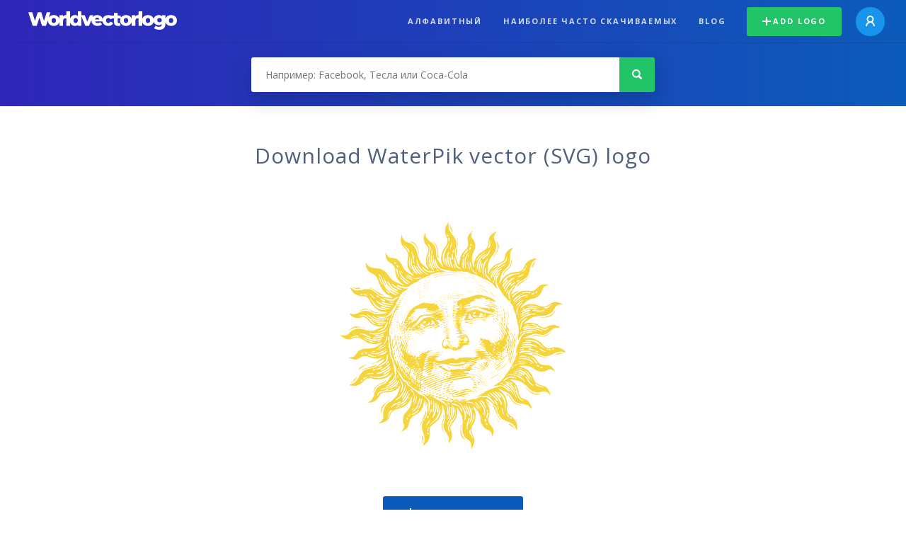

--- FILE ---
content_type: text/html; charset=UTF-8
request_url: https://worldvectorlogo.com/ru/logo/waterpik-1
body_size: 4126
content:
<!doctype html><html lang="ru"><head><meta charset="UTF-8"><meta http-equiv="X-UA-Compatible" content="IE=edge, chrome=1"><meta name="google-adsense-account" content="ca-pub-6910383391181442"><title>WaterPik Vector Logo - Download Free SVG Icon | Worldvectorlogo</title><link rel="preconnect" href="https://fonts.gstatic.com" crossorigin><link rel="preconnect" href="https://ssl.google-analytics.com" crossorigin><link rel="preconnect" href="https://cdn4.buysellads.net" crossorigin><script type="text/javascript">
		(function(){
			var bsa_optimize=document.createElement('script');
			bsa_optimize.type='text/javascript';
			bsa_optimize.async=true;
			bsa_optimize.src='https://cdn4.buysellads.net/pub/worldvectorlogo.js?'+(new Date()-new Date()%600000);
			(document.getElementsByTagName('head')[0]||document.getElementsByTagName('body')[0]).appendChild(bsa_optimize);
		})();
	</script><link rel="preconnect" href="https://cdn.worldvectorlogo.com"><link rel="preconnect" href="https://tpc.googlesyndication.com" crossorigin><link rel="preconnect" href="https://adservice.google.com" crossorigin><script async src="https://securepubads.g.doubleclick.net/tag/js/gpt.js" crossorigin="anonymous"></script><script>
  window.googletag = window.googletag || {cmd: []};
  googletag.cmd.push(function() {
    // Size Mapping for Leaderboard
    var leaderboardMapping = googletag.sizeMapping()
      .addSize([1024, 0], [[728, 90], [970, 90]]) // Desktop
      .addSize([0, 0], [[320, 100]]) // Mobile
      .build();

    // Leaderboard - Above The Fold
    googletag.defineSlot("/23326322340/leaderboard_atf", [[320, 100], [970, 90], [728, 90]], 'div-gpt-ad-1762495894639-0')
      .defineSizeMapping(leaderboardMapping)
      .addService(googletag.pubads());

    // Leaderboard - Below The Fold
    googletag.defineSlot("/23326322340/leaderboard_btf", [[320, 100], [970, 90], [728, 90]], 'div-gpt-ad-1765085774311-0')
      .defineSizeMapping(leaderboardMapping)
      .addService(googletag.pubads());

    // Leaderboard - Sticky (anchor out-of-page)
    // var stickySlot = googletag.defineOutOfPageSlot(
    //   "/23326322340/leaderboard_sticky",
    //   googletag.enums.OutOfPageFormat.BOTTOM_ANCHOR
    // );

    // if (stickySlot) {
    //   stickySlot.addService(googletag.pubads());
    // }

    googletag.pubads().enableSingleRequest();
    googletag.pubads().collapseEmptyDivs();
    googletag.enableServices();
  });
</script><link rel="shortcut icon" href="https://cdn.worldvectorlogo.com/static/img/favicon.ico"><link rel="stylesheet" type="text/css" href="https://cdn.worldvectorlogo.com/static/css/global.css?v=714"><link href="https://fonts.googleapis.com/css?family=Open+Sans:300,400,700&display=swap&subset=greek" rel="stylesheet"><meta name="viewport" content="width=device-width, initial-scale=1.0"><meta name="description" content="Скачайте векторный логотип WaterPik в формате SVG. Этот логотип совместим с EPS, AI, PSD и Adobe PDF форматы."><meta name="keywords" content="vector logo,brand logo,AI,SVG,EPS,PDF,CorelDRAW,logo,vector,download,Illustrator,InDesign,Photoshop,brand,icon,illustration"><link rel="alternate" href="https://worldvectorlogo.com/zh/logo/waterpik-1" hreflang="zh" /><link rel="alternate" href="https://worldvectorlogo.com/nl/logo/waterpik-1" hreflang="nl" /><link rel="alternate" href="https://worldvectorlogo.com/ja/logo/waterpik-1" hreflang="ja" /><link rel="alternate" href="https://worldvectorlogo.com/de/logo/waterpik-1" hreflang="de" /><link rel="alternate" href="https://worldvectorlogo.com/ru/logo/waterpik-1" hreflang="ru" /><link rel="alternate" href="https://worldvectorlogo.com/pt/logo/waterpik-1" hreflang="pt" /><link rel="alternate" href="https://worldvectorlogo.com/logo/waterpik-1" hreflang="en" /><link rel="alternate" href="https://worldvectorlogo.com/logo/waterpik-1" hreflang="x-default" /><link rel="alternate" href="https://worldvectorlogo.com/fr/logo/waterpik-1" hreflang="fr" /><link rel="alternate" href="https://worldvectorlogo.com/el/logotypo/waterpik-1" hreflang="el" /><link rel="alternate" href="https://worldvectorlogo.com/es/logo/waterpik-1" hreflang="es" /><link rel="alternate" href="https://worldvectorlogo.com/ar/logo/waterpik-1" hreflang="ar" /><link rel="canonical" href="https://worldvectorlogo.com/ru/logo/waterpik-1" /><meta name="publication-media-verification" content="cd83bb3deec84206abfffe24bfb417d3"></head><body><div class="frame"><header class="row"><div class="header"><div class="wrapper clear"><div class="flex-header"><div class="flex-header__item flex-header__item--left"></div><div class="flex-header__center"><a class="logo align_left" href="https://worldvectorlogo.com/ru"><img src="https://cdn.worldvectorlogo.com/static/img/logo-new.svg" width="210" height="26" alt="Logo Worldvectorlogo" title="Вернуться назад к дому"></a></div><div class="flex-header__item flex-header__item--right"><div class="main-nav"><input class="main-nav__toggle" id="main-nav__toggle" type="checkbox"><label accesskey="M" for="main-nav__toggle" class="main-nav__label"><svg class="main-nav__hamburger" xmlns="http://www.w3.org/2000/svg" width="16" height="12" viewBox="0 0 16 12"><line y1="1" x2="16" y2="1" stroke-miterlimit="10" stroke-width="2"/><line y1="6" x2="16" y2="6" stroke-miterlimit="10" stroke-width="2"/><line y1="11" x2="16" y2="11" stroke-miterlimit="10" stroke-width="2"/></svg></label><div class="main-nav__container"><label for="main-nav__toggle" class="main-nav__close"><svg class="main-nav__cross" xmlns="http://www.w3.org/2000/svg" width="14" height="14" viewBox="0 0 14 14"><line xmlns="http://www.w3.org/2000/svg" x1="2" y1="12" x2="12" y2="2" stroke-linecap="square" stroke-width="2" shape-rendering="crispEdges"></line><line xmlns="http://www.w3.org/2000/svg" x1="2" y1="2" x2="12" y2="12" stroke-linecap="square" stroke-width="2" shape-rendering="crispEdges"></line></svg></label><ul class="main-nav__menu"><li class="main-nav__item"><a class="main-nav__link" href="https://worldvectorlogo.com/ru/alphabetical">Алфавитный</a></li><li class="main-nav__item"><a class="main-nav__link" href="https://worldvectorlogo.com/ru/most-downloaded">Наиболее часто скачиваемых</a></li><li class="main-nav__item"><a class="main-nav__link" href="https://worldvectorlogo.com/blog/">Blog</a></li><li class="main-nav__item main-nav__item--mobile-divider"><a class="main-nav__button main-nav__button--last-child button button--green button--smaller" href="https://worldvectorlogo.com/ru/account/add-logo"><svg class="button__plus-icon" xmlns="http://www.w3.org/2000/svg" width="12" height="12" viewBox="0 0 12 12"><line x1="6" x2="6" y2="12" fill="none" stroke="#fff" stroke-miterlimit="10" stroke-width="2"/><line y1="6" x2="12" y2="6" fill="none" stroke="#fff" stroke-miterlimit="10" stroke-width="2"/></svg>Add logo
									</a><div class="main-nav__profile"><a class="main-nav__profile-avatar" href="https://worldvectorlogo.com/ru/account/sign-in"><svg class="main-nav__profile-avatar-icon" xmlns="http://www.w3.org/2000/svg" width="13" height="15" viewBox="0 0 13 15"><circle cx="6.5" cy="5" r="4" fill="none" stroke="#fff" stroke-miterlimit="10" stroke-width="2"/><path d="M1,15c0-3,2.46-6,5.5-6S12,12,12,15" fill="none" stroke="#fff" stroke-miterlimit="10" stroke-width="2"/></svg></a></div></li></ul></div></div></div></div></div></div></header><main class="row expand"><section class="search smaller"><form method="post" action="https://worldvectorlogo.com/ru/search/" id="search_form"><div class="search_holder"><div class="search_position"><input type="submit" value="Search" class="search_button" title="Поиск"><div class="search_input_field"><input autocomplete="off" type="text" id="search_field" name="search_query" placeholder="Например: Facebook, Тесла или Coca-Cola" value=""><div id="search_suggestions" class="hide"></div></div></div></div></form></section><!-- /23326322340/leaderboard_atf --><div class="top-waldo top-waldo--white"><div id="div-gpt-ad-1762495894639-0" style="min-width: 320px; min-height: 90px;"><script>
      googletag.cmd.push(function() {
        googletag.display("div-gpt-ad-1762495894639-0");
      });
    </script></div></div><section class="white"><div class="wrapper"><h1 class="center"><div class="brand">Download WaterPik vector (SVG) logo</div></h1><div class="center"><img class="larger" src="https://cdn.worldvectorlogo.com/logos/waterpik-1.svg" alt="WaterPiklogo vector"></div><div class="center"><a id="download" class="button margin" target="_blank" href="https://worldvectorlogo.com/ru/download/waterpik-1.svg" rel="nofollow" data-redirect="https://worldvectorlogo.com/ru/downloaded/waterpik-1"><svg xmlns="http://www.w3.org/2000/svg" width="12" height="14" viewBox="0 0 12 14"><g stroke="#fff" fill="none" stroke-width="2" stroke-miterlimit="10"><path d="M11,5L6,9,1,5"/><path d="M6,9V0"/><path d="m0 13h12"/></g></svg>Download SVG</a><p class="terms">Скачивая WaterPik векторный логотип вы соглашаетесь с нашими<a href="https://worldvectorlogo.com/ru/terms-of-use">условиями</a> использования.
				</p></div><!-- /23326322340/leaderboard_btf --><div class="bottom-waldo"><div id="div-gpt-ad-1765085774311-0" style="min-width: 320px; min-height: 90px;"><script>
      googletag.cmd.push(function() {
        googletag.display("div-gpt-ad-1765085774311-0");
      });
    </script></div></div><div class="meta__container"><ul class="meta__tags"><li class="meta__tag">Теги
					</li><li class="meta__tag--none">no tags yet
					</li></ul><div class="meta__downloads"><span class='meta__downloads-value'>700</span> раза скачал
				</div></div></div></section><section><div class="wrapper"><h2>Логотипы, связанные WaterPik</h2><div class="logos"><div class="grid"><div class="grid__col"><a class="logo" href="https://worldvectorlogo.com/ru/logo/waterpik"><div class="logo__wrapper"><div class="logo__container"><img class="logo__img" src="https://cdn.worldvectorlogo.com/logos/waterpik.svg" alt="Waterpiklogo vector"></div><span class="logo__name">Waterpik</span></div></a></div></div></div></div></section><section><div class="wrapper"><h2>Случайная вектор логотипы</h2><div class="logos"><div class="grid"><div class="grid__col"><a class="logo" href="https://worldvectorlogo.com/ru/logo/netflix-4"><div class="logo__wrapper"><div class="logo__container"><img class="logo__img" src="https://cdn.worldvectorlogo.com/logos/netflix-4.svg" alt="Netflix logo vector"></div><span class="logo__name">Netflix </span></div></a></div><div class="grid__col"><a class="logo" href="https://worldvectorlogo.com/ru/logo/mobil-3"><div class="logo__wrapper"><div class="logo__container"><img class="logo__img" src="https://cdn.worldvectorlogo.com/logos/mobil-3.svg" alt="mobillogo vector"></div><span class="logo__name">mobil</span></div></a></div><div class="grid__col"><a class="logo" href="https://worldvectorlogo.com/ru/logo/molten"><div class="logo__wrapper"><div class="logo__container"><img class="logo__img" src="https://cdn.worldvectorlogo.com/logos/molten.svg" alt="Moltenlogo vector"></div><span class="logo__name">Molten</span></div></a></div><div class="grid__col"><a class="logo" href="https://worldvectorlogo.com/ru/logo/boston-acoustics-1"><div class="logo__wrapper"><div class="logo__container"><img class="logo__img" src="https://cdn.worldvectorlogo.com/logos/boston-acoustics-1.svg" alt="Boston Acousticslogo vector"></div><span class="logo__name">Boston Acoustics</span></div></a></div><div class="grid__col"><a class="logo" href="https://worldvectorlogo.com/ru/logo/bexim-paletten"><div class="logo__wrapper"><div class="logo__container"><img class="logo__img" src="https://cdn.worldvectorlogo.com/logos/bexim-paletten.svg" alt="Bexim Palettenlogo vector"></div><span class="logo__name">Bexim Paletten</span></div></a></div><div class="grid__col"><a class="logo" href="https://worldvectorlogo.com/ru/logo/atlantida-87935"><div class="logo__wrapper"><div class="logo__container"><img class="logo__img" src="https://cdn.worldvectorlogo.com/logos/atlantida-87935.svg" alt="Atlantida 87935logo vector"></div><span class="logo__name">Atlantida 87935</span></div></a></div><div class="grid__col"><a class="logo" href="https://worldvectorlogo.com/ru/logo/canal-satelliet-digitaal"><div class="logo__wrapper"><div class="logo__container"><img class="logo__img" src="https://cdn.worldvectorlogo.com/logos/canal-satelliet-digitaal.svg" alt="Canal Satelliet Digitaallogo vector"></div><span class="logo__name">Canal Satelliet Digitaal</span></div></a></div><div class="grid__col"><a class="logo" href="https://worldvectorlogo.com/ru/logo/knorr-bremse"><div class="logo__wrapper"><div class="logo__container"><img class="logo__img" src="https://cdn.worldvectorlogo.com/logos/knorr-bremse.svg" alt="Knorr Bremselogo vector"></div><span class="logo__name">Knorr Bremse</span></div></a></div></div></div><div class="center"><a class="button" href="https://worldvectorlogo.com/ru/random-logos">Больше случайных логотипы</a></div></div></section><!-- /23326322340/leaderboard_btf --><div class="bottom-waldo"><div id="div-gpt-ad-1765085774311-0" style="min-width: 320px; min-height: 90px;"><script>
      googletag.cmd.push(function() {
        googletag.display("div-gpt-ad-1765085774311-0");
      });
    </script></div></div></main><footer class="row"><div class="footer"><div class="wrapper clear mobile_center"><ul class="nav align_left mobile_float_none"><li><a href="https://worldvectorlogo.com/ru/account/sign-up">Create Account</a></li><li><a href="https://worldvectorlogo.com/ru/terms-of-use">Условия использования</a></li><li><a href="https://worldvectorlogo.com/ru/about">About</a></li><li><a href="https://worldvectorlogo.com/blog/">Blog</a></li><li class="nav__dropdown"><a id="language_switch" href="#"><strong>Partners</strong><span class="caret"></span></a><ul class="nav__dropdown__menu submenu--large" id="language_switch_dropdown"><li><a href="https://coinranking.com"><img class="footer-nav-item__icon" src="https://cdn.worldvectorlogo.com/static/img/coinranking.svg" width="24" />
									Coinranking
								</a></li><li><a href="https://coinhodler.io"><img class="footer-nav-item__icon" src="https://cdn.worldvectorlogo.com/static/img/coinhodler.svg" width="24" />
									Coinhodler
								</a></li></ul></li></ul><ul class="nav align_right mobile_float_none mobile_margin"><li><a class="button button--light-green button--smaller footer-nav__button" href="https://worldvectorlogo.com/ru/account/add-logo"><svg class="button__plus-icon" xmlns="http://www.w3.org/2000/svg" width="12" height="12" viewBox="0 0 12 12"><line x1="6" x2="6" y2="12" fill="none" stroke="#21c466" stroke-miterlimit="10" stroke-width="2"/><line y1="6" x2="12" y2="6" fill="none" stroke="#21c466" stroke-miterlimit="10" stroke-width="2"/></svg>Add logo
					</a></li><li class="nav__dropdown"><a id="language_switch"><img class="language-icon" src="https://worldvectorlogo.com/static/img/language.svg" width="24" height="24"><strong>русский</strong><span class="caret"></span></a><ul class="nav__dropdown__menu" id="language_switch_dropdown"><li><a href="https://worldvectorlogo.com/zh/logo/waterpik-1">中文</a></li><li><a href="https://worldvectorlogo.com/nl/logo/waterpik-1">Nederlands</a></li><li><a href="https://worldvectorlogo.com/ja/logo/waterpik-1">日本語</a></li><li><a href="https://worldvectorlogo.com/de/logo/waterpik-1">Deutsch</a></li><li><a href="https://worldvectorlogo.com/ru/logo/waterpik-1">русский</a></li><li><a href="https://worldvectorlogo.com/pt/logo/waterpik-1">Português</a></li><li><a href="https://worldvectorlogo.com/logo/waterpik-1">English</a></li><li><a href="https://worldvectorlogo.com/fr/logo/waterpik-1">Français</a></li><li><a href="https://worldvectorlogo.com/el/logotypo/waterpik-1">Ελληνικά</a></li><li><a href="https://worldvectorlogo.com/es/logo/waterpik-1">Español</a></li><li><a href="https://worldvectorlogo.com/ar/logo/waterpik-1">Arabic</a></li></ul></li></ul></div></div></footer></div><script async src="https://www.googletagmanager.com/gtag/js?id=G-3Y7D149PN0"></script><script>
    window.dataLayer = window.dataLayer || [];
    function gtag(){dataLayer.push(arguments);}
    gtag('js', new Date());

    gtag('config', 'G-3Y7D149PN0');
  </script><script type="text/javascript">var variables ={"url":"https:\/\/worldvectorlogo.com\/ru"};</script><script type="text/javascript" src="https://cdn.worldvectorlogo.com/static/js/2219504974.js?v=97"></script></body></html>

--- FILE ---
content_type: text/html; charset=utf-8
request_url: https://www.google.com/recaptcha/api2/aframe
body_size: 268
content:
<!DOCTYPE HTML><html><head><meta http-equiv="content-type" content="text/html; charset=UTF-8"></head><body><script nonce="gBPTE-FMNdXQ39W60nHJaA">/** Anti-fraud and anti-abuse applications only. See google.com/recaptcha */ try{var clients={'sodar':'https://pagead2.googlesyndication.com/pagead/sodar?'};window.addEventListener("message",function(a){try{if(a.source===window.parent){var b=JSON.parse(a.data);var c=clients[b['id']];if(c){var d=document.createElement('img');d.src=c+b['params']+'&rc='+(localStorage.getItem("rc::a")?sessionStorage.getItem("rc::b"):"");window.document.body.appendChild(d);sessionStorage.setItem("rc::e",parseInt(sessionStorage.getItem("rc::e")||0)+1);localStorage.setItem("rc::h",'1769166991325');}}}catch(b){}});window.parent.postMessage("_grecaptcha_ready", "*");}catch(b){}</script></body></html>

--- FILE ---
content_type: image/svg+xml
request_url: https://cdn.worldvectorlogo.com/logos/mobil-3.svg
body_size: 4307
content:
<svg height="293.2pt" viewBox=".055 .09 247.89 293.054" width="247.9pt" xmlns="http://www.w3.org/2000/svg"><g fill-rule="evenodd"><path d="m103.094 238.512c7.386.058 13.62 2.66 18.707 7.8 5.086 5.145 7.629 11.266 7.629 18.372 0 7.226-2.633 13.336-7.903 18.332-5.265 4.992-11.593 7.488-18.98 7.488-7.266 0-13.516-2.527-18.754-7.578-5.238-5.047-7.856-11.133-7.856-18.242 0-7.344 2.649-13.528 7.946-18.547 5.3-5.024 11.703-7.535 19.21-7.535zm-.524 13.851c-.304.051-.605.09-.91.11-.305.03-.61.062-.91.117a13.445 13.445 0 0 0 -3.723 1.32c-1.21.637-2.25 1.399-3.109 2.281-1.164 1.137-2.04 2.422-2.621 3.868a12.24 12.24 0 0 0 -.871 4.605c0 3.293 1.164 6.125 3.492 8.504 2.328 2.383 5.21 3.574 8.652 3.574 3.594 0 6.555-1.152 8.88-3.472 2.327-2.305 3.491-5.192 3.491-8.641 0-3.356-1.187-6.238-3.566-8.645-2.379-2.418-5.313-3.62-8.805-3.62zm0 0" fill="#e30016"/><path d="m242.102 221.508c.984 0 1.937.246 2.875.73a5.266 5.266 0 0 1 2.183 2.102c.524.906.785 1.855.785 2.844 0 .976-.257 1.914-.773 2.82a5.37 5.37 0 0 1 -2.16 2.098 6.044 6.044 0 0 1 -5.817 0 5.39 5.39 0 0 1 -2.168-2.098c-.515-.906-.773-1.844-.773-2.82 0-.989.262-1.938.785-2.844a5.286 5.286 0 0 1 2.191-2.102c.93-.484 1.891-.73 2.872-.73zm0 .937c-.82 0-1.622.207-2.399.614s-1.383.992-1.824 1.75a4.687 4.687 0 0 0 -.656 2.375c0 .812.214 1.597.648 2.347a4.51 4.51 0 0 0 1.809 1.75 4.978 4.978 0 0 0 4.847 0 4.525 4.525 0 0 0 1.805-1.75 4.7 4.7 0 0 0 .64-2.347c0-.825-.214-1.618-.652-2.375-.437-.758-1.043-1.344-1.824-1.75s-1.578-.614-2.394-.614zm-2.563 7.871v-6.101h2.16c.738 0 1.274.05 1.606.164.328.113.59.312.789.59.195.285.293.582.293.898 0 .446-.164.836-.492 1.164-.329.332-.762.516-1.305.559.222.086.402.195.535.32.254.242.563.645.93 1.211l.765 1.195h-1.238l-.559-.964c-.437-.754-.793-1.223-1.062-1.418-.184-.141-.457-.211-.813-.211h-.593v2.593zm1.016-3.433h1.23c.586 0 .988-.09 1.203-.254a.822.822 0 0 0 .325-.676.818.818 0 0 0 -.157-.488.92.92 0 0 0 -.43-.32c-.183-.067-.523-.106-1.019-.106h-1.152zm-24.5-5.207h13.933v69.414h-13.933zm-22.676 0h13.934v11.367h-13.934zm0 17.375h13.934v52.039h-13.934zm-59.05-17.375h14.901v19.738c.344-.336 3.157-2.828 8.645-3.773.64-.11 1.258-.11 1.84-.137.582-.035 1.16-.047 1.742-.047 7.875 0 14.328 2.781 19.36 8.356 5.035 5.574 7.55 12.027 7.55 19.347 0 10.281-5.773 20.684-15.68 24.274-9.91 3.59-18.902 3.71-24.523-5.391v7.043h-13.836zm27.257 30.863c-3.496.05-6.55 1.203-9.16 3.457-2.61 2.258-3.918 5.133-3.918 8.625 0 3.695 1.203 6.8 3.605 9.305 2.399 2.508 5.559 3.761 9.473 3.761 3.707 0 6.707-1.19 9.004-3.582 2.297-2.382 3.445-5.359 3.445-8.917 0-3.504-1.148-6.493-3.445-8.95-2.297-2.468-5.297-3.699-9.004-3.699zm-161.531-31.426h22.565l13.219 42.528 12.773-42.528h22.27v69.414h-14.835v-52.035l-14.087 52.035h-12.983l-14.087-52.035v52.035h-14.835zm0 0" fill="#004a89"/><g><path d="m113.152.09c58.723 0 106.328 47.605 106.325 106.332 0 58.719-47.602 106.32-106.325 106.32-58.722 0-106.324-47.601-106.324-106.32 0-58.727 47.602-106.332 106.324-106.332zm0 0" fill="#102a83" stroke="#102a83" stroke-width=".216"/><path d="m113.152 4.746c56.153 0 101.668 45.52 101.668 101.676 0 56.144-45.515 101.668-101.668 101.668-56.148 0-101.668-45.524-101.668-101.668 0-56.156 45.52-101.676 101.668-101.676zm0 0" fill="#fff"/><path d="m59.84 71.898c-1.367-1.168-3.14-2.937-3.14-4.632 0 0-6.723-.442-7.368-5.512 0 0-4.305-.524-5.07-5.356 0 0-3.985-.52-5.356-5.515 0 0-2.695-.766-3.863-3.985 0 0 25.723 3.38 33.895 4.426 8.132 1.09 27.898 3.867 31.925 5.438 2.215.883 3.621 1.808 4.59 2.777.442 1.852.926 3.664 1.649 5.395a12.588 12.588 0 0 0 -3.22-1.047c-2.98-.524-5.757.12-8.655.644-4.188.809-29.387 6.117-35.387 7.367zm0 0" fill="#e30016"/><path d="m61.25 170.45s-1.488 4.464-7.164 4.585l3.016-7.445s2.418.125 3.222-.043c0 0 .16-.961-.242-1.406-.402-.485-.844-1.57 1.488-5.153 0 0-1.164-.285-2.777 1.047-1.57 1.328-4.79 3.262-7.043 1.973l4.71-6.887s1.93 2.094 3.06.684c1.085-1.368-.122-1.89-.122-1.89s1.45-1.77 3.02-2.9c1.61-1.085 2.414-2.05 2.777-4.59.32-2.573.403-3.179.442-4.464.082-1.29.445-1.816 1.773-2.941 1.328-1.168 1.328-2.297 1.528-3.665.164-1.41-.079-2.054 2.496-2.414 2.578-.363 5.558-.925 4.914-5.554-.645-4.633-.766-11.918-.688-14.172.043-2.211-.64-2.13-2.332-1.371-1.691.726-8.336 4.953-10.426 6.246-2.093 1.289-6.363 3.258-11.074 4.625-4.668 1.332-6.117 2.254-6.48 5.031-.32 2.738 1.53 4.066 1.53 4.066s.806 1.008-.765 1.13c-1.57.12-9.984.925-9.824-6.965.164-7.887 8.172-11.997 18.48-13.489 10.305-1.527 15.137-2.691 19.204-4.707 4.023-1.976 6.398-6.844 9.82-9.058 3.383-2.215 5.676-3.22 11.758-4.508 0 0 3.5 2.656 9.176 2.539 5.636-.125 11.593-1.695 12.398-1.938.848-.242 1.371-.402 1.168-1.007-.16-.563-.563-.637-1.57-.36-1.004.32-6.961 1.809-11.754 1.809-4.871 0-7.969-1.45-8.977-2.375 0 0-9.863 2.254-13.847 3.02-3.985.769-14.614 2.417-19.649-1.087 0 0-6.723 2.055-11.23-2.336 0 0-7.368 1.856-10.184-2.535 0 0-5.676.89-7.73-3.46 0 0-5.555 1.085-6.883-2.981 0 0-3.907-.04-5.797-3.418 0 0 25.762-5.68 37.8-8.297.16.04.282.04.442 0 0 0 31.805-6.723 36.594-7.61 5.316-.925 9.422-1.57 12.926 1.61l.16.164c1.008.969 1.972 2.211 2.898 3.902 4.95 8.86 8.817 16.63 21.254 13.286 1.09-.32.645-1.926-.441-1.649-4.871 1.328-8.254.766-10.91-.969l6.402-1.328c1.086-.234.762-1.89-.363-1.648l-7.73 1.61a16.8 16.8 0 0 1 -2.095-2.376l6.243-1.25c1.085-.234.761-1.851-.364-1.648l-6.925 1.414c-.524-.809-1.004-1.656-1.528-2.543l6.04-1.285c1.085-.242.722-1.895-.364-1.653l-6.523 1.41-1.208-2.214-.16-.242 5.996-1.13c1.13-.199.809-1.85-.28-1.648l-6.684 1.246a16.08 16.08 0 0 0 -1.93-2.293l6.48-1.246c1.13-.203.805-1.851-.28-1.652l-7.048 1.367c-.36-.887-.722-1.809-1.004-2.734l7.368-1.371c1.124-.2.804-1.848-.282-1.649l-7.57 1.406c-.2-.722-.402-1.406-.563-2.132v-.563l7.852-1.57c1.086-.203.762-1.852-.363-1.653l-7.407 1.45c.118-2.051.48-4.508 1.286-6.922 3.988 1.972 7.046 2.011 7.168 2.011 1.125.04 1.164-1.648.039-1.648-2.293-.16-6-1.531-8.211-2.98 0 0 10.465-4.149 13.242-1.887 0-.008 5.152.156 7.047-.328 1.89-.442 3.46-.602 4.226.523 0 0 12.118.485 14.774.242 2.656-.242 3.625-.437 3.383 1.649 0 0 1.972 1.613 1.125 2.738-.805 1.133-2.414.281-4.067.445-1.648.16-3.379.606-2.695 1.813.683 1.21 1.488-.164 3.02-.324 1.488-.121 2.535-.203 2.535 1.007 0 1.208-.524 1.208-1.649 1.208-1.129 0-1.894.882-2.86.527-.964-.367-5.073-.367-10.023 3.543 0 0-1.652 1.043.121 2.496 1.809 1.402 2.657 2.168 10.266 7.844 6.723 4.992 8.977 12.285 9.34 16.023l-4.149-.441c-1.53-9.621-9.66-18.035-18.476-21.54-1.047-.402-1.652 1.169-.606 1.575 8.094 3.215 15.782 11.027 17.352 19.8l-.484-.038c-1.125-.121-1.29 1.53-.2 1.656l8.778.879c.925.566 1.851 1.617 2.172 3.664.765 4.43.562 6.48 2.054 8.976 0 0 9.66-4.105 12.52-5.836 2.855-1.726 4.547-1.488 6.64.403 2.094 1.894 2.336 2.62 1.891 4.226-.441 1.57-1.125 3.02 1.734 2.176 2.86-.848 4.305.926 5.114 3.18.843 2.254 6.722 12.8 10.789 15.98 0 0 2.293 1.13 2.496 3.184.238 2.012 1.004 2.613 2.133 3.707 1.125 1.043 1.89 1.484 2.937 6.758 0 0-5.515-2.86-7.93-4.309 0 0 .524-1.125.766-1.851.2-.762.442-2.293-1.613-2.133-2.012.16-1.488.16-2.453-1.489-1.008-1.69-3.785-6.52-5.438-9.382-1.687-2.856-5.957-9.66-8.453-8.453s-2.05 3.261-3.18 8.171c-1.125 4.914-.886 4.832-2.336 6.32-1.449 1.536-2.738 4.31-4.992 4.915-2.254.601-4.949 1.289-5.351 1.289l2.937-5.598s.242-1.57 2.055-.965c1.809.602 2.172-.164 1.648-1.289-.523-1.129.524-1.449 1.207-2.175.688-.762 1.973-3.864 2.176-5.594.242-1.73.32-1.531-1.25-1.047-1.61.441-18.96 5.273-20.008 5.957 0 0-3.18-2.86-5.191-4.145-2.055-1.289-1.973-.398-2.133 0-.164.36 1.45.282 3.781 3.02 0 0-4.91 5.555-18.558 7.687-13.645 2.094-20.89-.925-25.281-.765-4.348.164-6.2 1.129-4.266-.887 0 0 2.453-1.285 2.293-1.45-.121-.16-1.527-.76-2.817.165-1.289.883-3.3 2.777-6.562 9.176-3.219 6.441-3.906 7.933-9.66 11.117-5.719 3.094-10.469 5.23-12.883 5.992-2.418.727-4.75 2.258-6.121 7.008-1.367 4.75-2.777 11.07-3.098 12.84-.281 1.73-.082 3.222-3.906 5.437zm0 0" fill="#e30016"/><path d="m46.234 89.531 32.246-6.401c1.125-.203 1.45 1.45.364 1.652l-32.246 6.398c-1.13.203-1.45-1.45-.364-1.649zm10.426 2.657 27.012-5.391c1.129-.207 1.45 1.406.363 1.644l-27.012 5.399c-1.128.2-1.449-1.41-.363-1.653zm12.078 2.292 19.887-3.703c1.086-.199 1.41 1.45.281 1.653l-19.886 3.703c-1.086.203-1.41-1.45-.282-1.653zm11.512-21.296-4.707.925c-1.531.286-2.215 3.383 1.73 2.66l8.09-1.53c1.086-.204 1.41 1.448.282 1.652l-5.957 1.125c-.122.523-.122 1.046.16 1.53.726 1.048 3.703.243 4.59.044l6.12-1.086c1.087-.207 1.368 1.445.282 1.644l-6.078 1.09c-.164.524-.121 1.125.16 1.61.683 1.125 3.664.28 4.508.082l6.16-1.13c1.086-.202 1.41 1.454.281 1.65l-6 1.128c-.078.363-.16.969.164 1.531.602.883 2.899.403 4.106.16a.672.672 0 0 1 .402-.12l6.2-1.13c1.085-.199 1.41 1.45.28 1.653l-5.835 1.086c-.122.363-.16.969.16 1.488.726 1.05 3.703.242 4.59.043l6.039-1.09c1.085-.195 1.41 1.453.28 1.653l-6 1.085c-1.929.403-4.987 1.25-6.32-.804-.359-.602-.523-1.328-.523-2.012-1.73.32-3.781.442-4.789-1.129-.363-.601-.523-1.328-.523-2.094-1.692.325-3.665.364-4.59-1.164-.403-.605-.563-1.37-.524-2.136-1.691.28-3.582.324-4.547-1.168-.363-.602-.523-1.368-.484-2.09l-.402.082c-6.16 1.125-5.957-5.277-2.293-5.957l4.629-.93c1.125-.2 1.449 1.45.359 1.649zm78.465 30.516s11.633-2.333 14.37-2.696c2.536-.324 2.618-1.043 2.618-1.73 0-1.13 1.649-1.13 1.649 0 0 1.855-1.047 2.98-4.067 3.378-2.734.364-14.21 2.7-14.21 2.7-1.126.039-1.45-1.41-.36-1.653zm-113.165-52.052 53.904 8.052c1.09.16.848 1.813-.281 1.653l-53.903-8.056c-1.09-.16-.848-1.809.28-1.649zm4.872 4.992 38.566 5.915c1.086.164.844 1.812-.281 1.656l-38.566-5.922c-1.09-.16-.848-1.809.28-1.648zm6.519 5.313 19.286 3.18c1.085.164.843 1.851-.282 1.652l-19.285-3.183c-1.086-.16-.844-1.848.281-1.649zm-24.636 21.617 36.554-7.324c1.125-.2 1.45 1.406.364 1.649l-36.555 7.328c-1.129.199-1.41-1.41-.363-1.653zm7.449 2.82 33.332-6.644c1.125-.2 1.45 1.45.363 1.652l-33.336 6.642c-1.125.203-1.449-1.45-.36-1.648zm86.594-38.206s.16-.118.238-.563c.445-2.05 2.738-1.73 3.625-1.242.2.074.684.36.926.316 1.449-.28 1.449 2.176-.645 1.61-.281-.078-.644-.239-1.047-.442-.722-.398-1.168-.039-1.207.121-.16.77-.765 1.895-1.691 1.856-1.086.082-1.207-1.492-.2-1.656zm0 0" fill="#fff"/></g></g></svg>

--- FILE ---
content_type: image/svg+xml
request_url: https://cdn.worldvectorlogo.com/logos/knorr-bremse.svg
body_size: 1748
content:
<svg xmlns="http://www.w3.org/2000/svg" width="2500" height="2500" viewBox="0 0 192.756 192.756"><g fill-rule="evenodd" clip-rule="evenodd"><path fill="#fff" d="M0 0h192.756v192.756H0V0z"/><path d="M22.762 13.551h146.685v103.816H22.762V13.551zM79.258 46.97h10.34v36.979h-10.34V46.97zm22.529 0h12.738l-11.162 18.49 10.135 18.489H100.76l-10.135-18.49 11.162-18.489zm-5.683-15.887c18.9 0 34.308 15.407 34.308 34.377 0 18.9-15.408 34.376-34.308 34.376S61.727 84.36 61.727 65.46c0-18.97 15.477-34.377 34.377-34.377zm0 7.669c14.724 0 26.707 11.916 26.707 26.708 0 14.724-11.982 26.707-26.707 26.707-14.723 0-26.707-11.983-26.707-26.707 0-14.793 11.984-26.708 26.707-26.708zM43.58 46.97h7.328c-2.328 5.752-3.629 11.916-3.629 18.49 0 6.505 1.301 12.737 3.629 18.489H43.58L35.089 65.46l8.491-18.49zm97.721 0h7.328l8.49 18.49-8.49 18.489h-7.328c2.328-5.752 3.561-11.984 3.561-18.489-.001-6.575-1.233-12.738-3.561-18.49zm-87.038 0h8.766c-3.013 5.479-4.793 11.779-4.793 18.49 0 6.642 1.78 13.011 4.793 18.489h-8.766c-2.465-5.684-3.903-11.984-3.903-18.489-.001-6.575 1.437-12.806 3.903-18.49zm74.848 0h8.766c2.465 5.684 3.904 11.916 3.904 18.49 0 6.505-1.439 12.806-3.904 18.489h-8.766a37.787 37.787 0 0 0 4.861-18.489c.001-6.711-1.779-13.012-4.861-18.49zM23.241 150.717h8.355v-8.354l2.054-2.123 6.506 10.477h10.135l-10.683-16.641 9.45-9.725h-9.861l-7.601 8.766v-8.766h-8.355v26.366zm30.884 0h8.013v-12.326c0-1.096 0-2.26-.206-3.629.616 1.85 1.164 3.15 1.575 3.834l7.396 12.121h8.08v-26.365h-8.08v12.465c0 1.301 0 2.396.205 3.561-.548-1.781-1.096-3.082-1.575-3.766l-7.396-12.26h-8.013v26.365h.001zm29.584-13.149c0 8.561 5.204 13.902 13.765 13.902 8.422 0 13.627-5.342 13.627-13.902 0-8.559-5.205-13.9-13.627-13.9-8.56 0-13.765 5.342-13.765 13.9zm8.492 0c0-4.998 1.644-7.258 5.274-7.258 3.492 0 5.066 2.26 5.066 7.258 0 5-1.574 7.26-5.066 7.26-3.631 0-5.274-2.26-5.274-7.26zm23.625 13.149h8.424v-9.107h3.561c2.602 0 3.561.959 3.561 3.766v2.672c0 .41.137 1.301.48 2.67h8.559v-.959c-.684-.068-.684-.547-.752-1.711l-.137-3.631c-.139-3.629-1.371-5.271-4.314-5.889 2.875-1.301 4.244-3.355 4.244-6.574 0-5.615-3.424-7.602-10.955-7.602h-12.67v26.365h-.001zm8.424-14.996v-5h3.629c2.533 0 3.766.41 3.766 2.533 0 1.986-1.164 2.467-3.629 2.467h-3.766zm21.16 14.996h8.354v-9.107h3.631c2.602 0 3.561.959 3.561 3.766v2.672c0 .41.205 1.301.547 2.67h8.492v-.959c-.686-.068-.686-.547-.754-1.711l-.137-3.631c-.137-3.629-1.369-5.271-4.314-5.889 2.877-1.301 4.246-3.355 4.246-6.574 0-5.615-3.424-7.602-10.957-7.602H145.41v26.365zm8.354-14.996v-5h3.631c2.602 0 3.834.41 3.834 2.533 0 1.986-1.164 2.467-3.561 2.467h-3.904zM22.899 178.588h9.998c2.808 0 5.068 0 7.122-.957 2.054-1.098 3.218-3.082 3.218-5.822 0-2.67-1.095-4.451-3.493-5.271 1.781-.959 2.74-2.535 2.74-4.59 0-2.602-1.233-4.52-3.561-5.34-1.781-.617-3.972-.617-6.711-.617h-9.313v22.597zm7.054-13.559v-3.902h1.985c2.671 0 3.767.137 3.767 1.916 0 1.508-.958 1.986-2.739 1.986h-3.013zm0 8.287v-4.178h3.287c2.191 0 3.15.479 3.15 2.123 0 1.574-.89 2.055-3.082 2.055h-3.355zm18.215 5.272h7.19v-7.807h3.014c2.26 0 3.15.891 3.15 3.287v2.26c0 .344.069 1.096.411 2.26h7.396v-.82c-.685-.07-.685-.48-.754-1.439l-.137-3.219c-.068-3.08-1.164-4.52-3.629-4.998 2.465-1.027 3.629-2.877 3.629-5.615 0-4.863-2.944-6.506-9.45-6.506h-10.82v22.597zm7.19-12.873v-4.246h3.082c2.191 0 3.219.273 3.219 2.123 0 1.711-.959 2.123-3.013 2.123h-3.288zm18.216 12.873h18.558v-5.479H80.833v-3.492h9.176v-5.203h-9.176V161.4h10.888v-5.41H73.574v22.598zm29.653 0v-10.887c0-.822-.068-2.262-.068-4.178.205 1.574.547 3.014.889 4.246l2.809 10.818h5.068l2.807-11.094c.205-.684.549-2.055.959-3.971-.068 2.055-.068 3.424-.068 3.902l-.068 11.162h6.643V155.99h-8.902l-3.219 11.299c-.137.549-.342 1.643-.686 3.355-.479-1.986-.684-3.082-.752-3.355l-3.219-11.299h-8.834v22.598h6.641zm22.529-6.984c.479 4.793 4.109 7.602 10.135 7.602 6.643 0 10.203-2.809 10.203-7.738 0-2.328-.889-3.973-2.875-5.273-1.508-1.027-3.697-1.438-6.506-2.191-2.191-.547-3.355-.754-3.355-1.986 0-1.027.754-1.506 2.328-1.506 1.713 0 2.67.617 2.877 1.986h6.916c-.412-4.588-3.904-7.123-9.725-7.123-6.025 0-9.52 2.877-9.52 7.26 0 2.191.822 3.904 2.604 5.205.959.615 3.014 1.369 6.162 2.121 2.672.686 4.041.822 4.041 2.26 0 .959-1.027 1.713-2.807 1.713-1.986 0-2.945-.686-3.357-2.328h-7.121v-.002zm24.996 6.984h18.625v-5.479h-11.299v-3.492h9.178v-5.203h-9.178V161.4h10.82v-5.41h-18.146v22.598z" fill="#1c4882"/></g></svg>

--- FILE ---
content_type: image/svg+xml
request_url: https://cdn.worldvectorlogo.com/logos/boston-acoustics-1.svg
body_size: 2287
content:
<svg xmlns="http://www.w3.org/2000/svg" width="2500" height="2500" viewBox="0 0 192.756 192.756"><g fill-rule="evenodd" clip-rule="evenodd"><path fill="#fff" d="M0 0h192.756v192.756H0V0z"/><path d="M20.185 87.632h3.133c.952 0 1.566.608 1.566 1.561 0 1.667-1.397 2.038-2.096 2.038H19.57l.615-3.599zm-2.879-3.598l-3.133 18.521h7.07c4.53 0 6.646-2.486 6.646-5.9 0-2.46-1.228-3.465-2.455-3.836l.021-.052c2.519-.688 3.238-3.175 3.238-4.816 0-1.878-.698-3.916-3.937-3.916h-7.45v-.001zm1.672 10.795h3.197c1.207 0 2.01.345 2.01 1.933 0 1.719-1.396 2.195-2.307 2.195H18.28l.698-4.128zM34.282 100.359c-2.032 0-2.223-1.984-2.223-2.99 0-2.487.763-6.059 3.197-6.059 2.201 0 2.222 2.329 2.222 3.069 0 3.176-1.101 5.98-3.196 5.98zm-.339 2.7c4.487 0 6.879-4.182 6.879-8.415 0-5.292-3.217-6.033-5.249-6.033-5.25 0-6.858 5.213-6.858 8.44 0 2.461.72 6.008 5.228 6.008zM43.913 98.322c-.021.158-.021.316-.021.477 0 .713.317 1.561 1.968 1.561.889 0 1.905-.582 1.905-1.641 0-1.086-.762-1.35-1.714-1.613-2.202-.636-4.297-.795-4.297-3.625 0-2.275 1.396-4.869 5.461-4.869 3.196 0 4.424 1.429 4.424 3.44 0 .265-.021.503-.063.767h-2.899c.021-.159.021-.343.021-.502 0-.424-.148-1.006-1.587-1.006-1.588 0-2.011.768-2.011 1.456 0 1.084.762 1.27 1.418 1.429 2.604.583 4.593.661 4.593 3.413 0 1.244-.296 5.451-5.651 5.451-2.392 0-4.89-.768-4.89-3.783 0-.318 0-.637.042-.953h3.301v-.002zM52.528 89.114h1.926l.678-4.022h3.217l-.677 4.022h2.307l-.466 2.698h-2.307l-1.101 6.457a4.593 4.593 0 0 0-.105.899c0 .609.36.953 1.122.953.254 0 .762-.158 1.016-.264l-.465 2.697c-.762.213-1.778.371-2.413.371-2.265 0-2.625-1.322-2.625-2.514 0-.477.042-.926.127-1.402l1.228-7.197h-1.926l.464-2.698z"/><path d="M64.339 100.359c-2.032 0-2.222-1.984-2.222-2.99 0-2.487.762-6.059 3.196-6.059 2.201 0 2.222 2.329 2.222 3.069.001 3.176-1.1 5.98-3.196 5.98zm-.339 2.7c4.488 0 6.88-4.182 6.88-8.415 0-5.292-3.218-6.033-5.25-6.033-5.249 0-6.857 5.213-6.857 8.44 0 2.461.719 6.008 5.227 6.008zM75.601 90.569h.042c1.46-1.984 3.365-1.958 3.979-1.958 2.116 0 3.026 1.667 3.026 3.599 0 .635-.105 1.244-.211 1.905l-1.418 8.44h-3.217l1.312-7.778c.063-.424.148-.821.148-1.245 0-.688-.105-2.222-1.566-2.222-.635 0-1.989.265-2.583 3.678l-1.291 7.567h-3.218l2.286-13.44h2.942l-.231 1.454zM97.895 84.565H96.38l-8.872 18.544h1.949l2.75-5.775h6.209l.928 5.775h1.879l-3.016-18.544h-.312zm.257 10.965h-5.111l3.867-8.314 1.244 8.314zM108.342 88.941c-3.34 0-5.66 2.58-6.371 7.079-.445 2.818-.098 4.99 1.002 6.279.75.875 1.814 1.32 3.168 1.32 2.752 0 4.596-1.754 5.475-5.213l.117-.459h-1.678l-.07.275c-.297 1.133-1.248 3.77-3.705 3.77-.549 0-1.326-.145-1.914-.83-.816-.957-1.049-2.721-.672-5.104.543-3.438 2.227-5.49 4.506-5.49.729 0 1.307.218 1.717.648.488.51.73 1.318.688 2.274l-.018.385h1.646l.025-.342c.059-.836.01-2.402-1-3.489-.682-.732-1.662-1.103-2.916-1.103zM119.029 88.941c-3.379 0-5.734 2.654-6.467 7.282-.424 2.693-.078 4.787 1.002 6.049.764.895 1.861 1.348 3.264 1.348 3.379 0 5.736-2.654 6.467-7.281.426-2.694.08-4.786-1-6.05-.764-.895-1.861-1.348-3.266-1.348zm-2.06 13.051c-.879 0-1.564-.279-2.035-.832-.785-.918-1.014-2.586-.66-4.822.34-2.156 1.393-5.771 4.617-5.771.877 0 1.562.279 2.035.832.783.918 1.012 2.586.658 4.824-.34 2.154-1.391 5.769-4.615 5.769zM132.615 89.45l-1.229 7.791c-.553 3.504-2.498 4.752-4.135 4.752-.6 0-1.025-.156-1.303-.482-.656-.766-.404-2.359-.238-3.416l1.365-8.644h-1.686l-1.455 9.216c-.291 1.84-.084 3.139.627 3.973.557.65 1.398.98 2.506.98 1.32 0 2.58-.561 3.553-1.535l-.162 1.025h1.686l2.158-13.66H132.615zM140.322 88.941c-3.744 0-4.49 2.886-4.629 3.771-.455 2.881 1.27 3.64 2.922 4.125l.195.055.912.271c1.365.439 2.174.807 1.951 2.215-.098.613-.613 2.615-3.199 2.615-.846 0-1.514-.26-1.934-.75-.439-.516-.607-1.273-.471-2.131l.066-.426h-1.709l-.047.311c-.215 1.359.061 2.568.775 3.404.68.797 1.736 1.219 3.051 1.219 2.877 0 4.771-1.551 5.197-4.254.457-2.894-1.594-3.507-3.402-4.049l-.373-.112c-1.846-.552-2.471-.82-2.234-2.327.109-.694.605-2.309 2.83-2.309.771 0 1.344.204 1.701.607.514.579.498 1.443.443 1.907l-.049.412h1.709l.033-.333c.129-1.333-.15-2.423-.812-3.15-.641-.712-1.627-1.071-2.926-1.071zM146.986 101.84c-.164 0-.273-.031-.326-.092-.062-.074-.086-.217-.086-.391 0-.27.055-.619.104-.924l1.477-9.357h2.352l.256-1.626h-2.35c.105-.674.609-3.867.609-3.867h-1.686l-.609 3.867h-2.16l-.256 1.626h2.158l-1.479 9.369a7.793 7.793 0 0 0-.117 1.176c0 .498.096.955.389 1.299.311.363.799.547 1.455.547.723 0 1.496-.295 1.715-.385l.191-.078.279-1.77-.623.283c-.353.161-.89.323-1.293.323zM151.77 89.45l-2.157 13.659h1.688l2.156-13.659H151.77zM154.291 84.565H152.477l-.409 2.594h1.815l.408-2.594zM161.867 98.223c-.295 1.135-1.244 3.77-3.703 3.77-.549 0-1.326-.145-1.914-.83-.816-.957-1.049-2.721-.674-5.104.543-3.438 2.229-5.49 4.508-5.49.729 0 1.307.218 1.717.648.486.511.73 1.318.686 2.274l-.018.385h1.646l.025-.342c.061-.836.012-2.402-.998-3.489-.682-.732-1.664-1.103-2.918-1.103-3.338 0-5.66 2.58-6.371 7.079-.443 2.818-.098 4.99 1.004 6.279.75.875 1.814 1.32 3.166 1.32 2.754 0 4.596-1.754 5.477-5.213l.117-.459h-1.678l-.072.275zM173.031 90.01c-.645-.71-1.631-1.069-2.93-1.069-3.74 0-4.488 2.886-4.631 3.771-.453 2.881 1.271 3.64 2.924 4.125l.193.053.912.271c1.367.441 2.176.809 1.953 2.217-.098.613-.613 2.615-3.199 2.615-.846 0-1.514-.26-1.934-.75-.439-.516-.607-1.273-.473-2.131l.068-.426h-1.707l-.049.311c-.215 1.359.061 2.568.775 3.404.68.797 1.736 1.219 3.051 1.219 2.877 0 4.77-1.551 5.197-4.254.457-2.894-1.594-3.507-3.404-4.049l-.371-.112c-1.846-.552-2.471-.82-2.234-2.327.111-.694.605-2.309 2.83-2.309.771 0 1.344.204 1.701.607.516.579.498 1.443.443 1.907l-.049.412h1.711l.031-.333c.132-1.335-.148-2.425-.808-3.152zM178.582 108.723H80.918v-1.67h97.664v1.67z"/></g></svg>

--- FILE ---
content_type: image/svg+xml
request_url: https://cdn.worldvectorlogo.com/logos/molten.svg
body_size: 1447
content:
<svg xmlns="http://www.w3.org/2000/svg" width="2500" height="2500" viewBox="0 0 192.756 192.756"><path fill-rule="evenodd" clip-rule="evenodd" fill="#fff" d="M0 0h192.756v192.756H0V0z"/><path fill-rule="evenodd" clip-rule="evenodd" fill="#2b55a2" d="M189.922 131.883v-71.01H2.834v71.01h187.088z"/><path d="M167.816 81.111c-5.242 0-13.143 4.228-13.143 12.323v18.419h8.162V95.63c0-2.032-.131-7.899 4.883-7.899 4.982 0 5.113 4.753 5.113 7.899v16.224h7.799V93.435c.001-8.457-7.044-12.324-12.814-12.324zM135.797 81.144c-.033 0-.033-.033-.066-.033-8.848 0-16.059 7.21-16.059 16.059 0 8.883 6.85 15.797 15.699 15.797h.426c6.652-.164 12.52-4.129 14.846-9.865h-7.832c-1.639 2.328-4.359 3.441-7.014 3.41-4.064-.033-8.062-2.754-7.932-7.768h7.932l15.928-.033.1-1.541c.456-8.783-7.179-15.994-16.028-16.026zm0 12.356h-7.932c0-4.064 3.965-6.129 7.932-6.096 3.965 0 7.932 2.032 7.932 6.096h-7.932zM77.065 81.897a9.815 9.815 0 0 0-1.541-.426c.492.328 1.016.655 1.541 1.082 1.507 1.147 3.047 2.72 3.966 4.916.983 2.425-.951 6.521-3.114 8.816-.262.262-.524.557-.852.82-1.18 1.08-2.753 2.26-3.999 3.342-1.147 1.049-2 1.967-1.934 2.623.033 1.18.819 1.67 1.934 1.834.36.066.754.066 1.18.066h11.832c.656-.885 2.13-4.719 2.13-8.227 0-3.54-1.114-6.26-3.409-9.374-1.933-2.555-5.013-4.587-7.734-5.472zm0 21.63c-1.279.623-2.655.854-3.638.623-.131 0-.229-.033-.36-.064-1.344-.426-1.245-1.441-.197-2.295a.887.887 0 0 0 .197-.164c1.016-.852 2.524-2.031 3.999-3.408 1.868-1.704 3.67-3.769 4.424-5.998 1.311 2.491-.131 7.439-1.835 9.375-.721.818-1.639 1.474-2.59 1.931zM91.584 111.885h7.898V74.327h-7.898v37.558zM111.971 74.327h-7.703v24.417c0 9.93 7.439 13.141 13.963 13.141v-6.619c-4.49 0-6.26-2.459-6.26-6.521V89.01h6.26v-6.424h-6.26v-8.259zM73.067 106.74H60.022c2.819 3.67 7.604 6.227 12.553 6.227h.492c1.376-.033 2.72-.295 3.999-.688 3.278-1.016 6.161-3.049 7.833-5.539H73.067zM63.333 98.35c-.666-4.627 5.637-9.373 9.734-13.175.196-.164.36-.328.524-.492.754-.983.295-2.098-.164-2.818a1.583 1.583 0 0 1-.36-.131c-1.475-.492-4.293-.394-6.981.852-2.95 1.376-6.686 4.883-8.194 8.456-1.508 3.572-1.18 12.029 1.114 13.929l8.456-.164c-1.835-1.737-3.463-1.828-4.129-6.457zM41.407 81.176c-5.769 0-9.668 4.228-9.668 5.408 0-1.18-3.999-5.408-9.93-5.408-5.998 0-11.504 4.228-11.504 12.389v18.353h8.159V92.32c.099-2.622 2.426-4.589 4.818-4.589s4.457 1.705 4.457 4.458c0 6.423-.229 13.077 0 19.729h7.898v-19.73c0-2.753 2.294-4.556 4.523-4.458 2.163.099 5.112 1.967 5.112 4.556v19.598h7.801V93.565c.002-8.161-5.276-12.389-11.666-12.389z" fill-rule="evenodd" clip-rule="evenodd" fill="#fff"/><path d="M181.648 79.964c-1.443 0-2.688 1.246-2.688 2.72 0 1.475 1.244 2.72 2.688 2.72 1.508 0 2.752-1.245 2.752-2.72s-1.244-2.72-2.752-2.72" fill="none" stroke="#fff" stroke-width="1.439" stroke-miterlimit="2.613"/><path d="M182.598 83.372a4.418 4.418 0 0 0-.326-.393c-.033-.033-.133-.099-.23-.164.262 0 .525-.131.656-.262a.743.743 0 0 0 .195-.524c0-.164-.064-.361-.131-.492a.7.7 0 0 0-.328-.295 2.8 2.8 0 0 0-.621-.065H180.534v2.983h.395v-1.312h.426c.098 0 .195.033.229.033.061 0 .156.05.195.083l.002.015c.033 0 .131.099.197.197.064.065.162.229.262.393l.393.59h.459l-.494-.787zm-.852-.885h-.818v-.95H181.844c.197 0 .395.065.492.164a.404.404 0 0 1 .066.59c-.033.066-.131.131-.23.164-.098 0-.262.032-.426.032z" fill-rule="evenodd" clip-rule="evenodd" fill="#fff"/></svg>

--- FILE ---
content_type: image/svg+xml
request_url: https://cdn.worldvectorlogo.com/logos/atlantida-87935.svg
body_size: 7409
content:
<svg xmlns="http://www.w3.org/2000/svg" width="2500" height="2500" viewBox="0 0 192.756 192.756"><path fill="#fff" d="M0 192.756h192.756V0H0v192.756z"/><path d="M118.593 47.813h6.845v.993h-.004v3.924h-1v-.003h-1.985v-.995h1.985v-2.926h-4.828v6.841h9.275v.993h-10.288v-.993h.017v-6.841h-.017v-.993zm7.802 5.873v-6.831h-9.348v-.997h10.366v.997h-.024v7.826h-.992v.001h-5.877v-.996h-.001V50.63h.001v-.865h2.956v.999h-1.958v2.922h4.877z" fill-rule="evenodd" clip-rule="evenodd"/><path d="M108.663 47.813h6.844v.993h-.002v3.924h-1.001v-.003h-1.986v-.995h1.986v-2.926h-4.827v6.841h9.273v.993h-10.287v-.993h.017v-6.841h-.017v-.993zm7.802 5.873v-6.831h-9.348v-.997h10.365v.997h-.023v7.826h-.991v.001h-5.877v-.996h-.001V50.63h.001v-.865h2.955v.999h-1.957v2.922h4.876z" fill-rule="evenodd" clip-rule="evenodd"/><path d="M98.733 47.813h6.844v.993h-.004v3.924h-1v-.003h-1.985v-.995h1.985v-2.926h-4.828v6.841h9.275v.993H98.733v-.993h.017v-6.841h-.017v-.993zm7.803 5.873v-6.831h-9.35v-.997h10.366v.997h-.024v7.826h-.992v.001h-5.876v-.996h-.001V50.63h.001v-.865h2.956v.999h-1.957v2.922h4.877z" fill-rule="evenodd" clip-rule="evenodd"/><path d="M88.803 47.813h6.845v.993h-.004v3.924h-1v-.003h-1.986v-.995h1.986v-2.926h-4.827v6.841h9.274v.993H88.803v-.993h.016v-6.841h-.016v-.993zm7.802 5.873v-6.831h-9.348v-.997h10.365v.997h-.025v7.826h-.991v.001h-5.877v-.996h-.001V50.63h.001v-.865h2.956v.999h-1.957v2.922h4.877z" fill-rule="evenodd" clip-rule="evenodd"/><path d="M78.873 47.813h6.845v.993h-.003v3.924h-1.001v-.003h-1.986v-.995h1.986v-2.926h-4.827v6.841h9.274v.993H78.873v-.993h.018v-6.841h-.018v-.993zm7.802 5.873v-6.831h-9.347v-.997h10.365v.997h-.024v7.826h-.992v.001h-5.875v-.996H80.8V50.63h.002v-.865h2.955v.999h-1.958v2.922h4.876z" fill-rule="evenodd" clip-rule="evenodd"/><path d="M68.944 47.813h6.844v.993h-.004v3.924h-1v-.003h-1.986v-.995h1.986v-2.926h-4.827v6.841h9.274v.993H68.944v-.993h.016v-6.841h-.016v-.993zm7.802 5.873v-6.831h-9.348v-.997h10.366v.997h-.025v7.826h-.991v.001h-5.876v-.996h-.002V50.63h.001v-.865h2.955v.999h-1.957v2.922h4.877z" fill-rule="evenodd" clip-rule="evenodd"/><path d="M59.013 47.813h6.845v.993h-.004v3.924h-1v-.003h-1.985v-.995h1.985v-2.926h-4.827v6.841h9.274v.993H59.013v-.993h.017v-6.841h-.017v-.993zm7.801 5.873v-6.831h-9.348v-.997h10.367v.997h-.026v7.826h-.99v.001h-5.878v-4.917h2.956v.999h-1.957v2.922h4.876z" fill-rule="evenodd" clip-rule="evenodd"/><path d="M49.083 47.813h6.845v.993h-.004v3.924h-1.001v-.003h-1.985v-.995h1.985v-2.926h-4.826v6.841h9.274v.993H49.083v-.993h.017v-6.841h-.017v-.993zm7.802 5.873v-6.831h-9.347v-.997h10.365v.997h-.024v7.826h-.991v.001h-5.876v-.996h-.002V50.63h.001v-.865h2.955v.999h-1.957v2.922h4.876z" fill-rule="evenodd" clip-rule="evenodd"/><path d="M39.153 47.813h6.845v.993h-.004v3.924h-1v-.003h-1.986v-.995h1.986v-2.926h-4.827v6.841h9.273v.993H39.153v-.993h.017v-6.841h-.017v-.993zm7.802 5.873v-6.831h-9.347v-.997h10.365v.997h-.025v7.826h-.99v.001h-5.877v-.996h-.002V50.63h.002v-.865h2.955v.999H42.08v2.922h4.875z" fill-rule="evenodd" clip-rule="evenodd"/><path d="M29.224 47.813h6.845v.993h-.005v3.924h-1v-.003h-1.986v-.995h1.986v-2.926h-4.827v6.841h9.274v.993H29.224v-.993h.016v-6.841h-.016v-.993zm7.802 5.873v-6.831h-9.347v-.997h10.365v.997h-.025v7.826h-.991v.001H31.15v-.996h-.002V50.63h.002v-.865h2.956v.999H32.15v2.922h4.876z" fill-rule="evenodd" clip-rule="evenodd"/><path d="M19.294 47.813h6.844v.993h-.003v3.924h-1.001v-.003h-1.986v-.995h1.986v-2.926h-4.826v6.841h9.274v.993H19.294v-.993h.017v-6.841h-.017v-.993zm7.802 5.873v-6.831h-8.439v-.997h9.457v.997h-.024v7.826h-.991v.001h-5.877v-.996h-.002V50.63h.002v-.865h2.956v.999H22.22v2.922h4.876zM128.523 47.813h6.845v.993h-.004v3.924h-1.002v-.003h-1.984v-.995h1.984v-2.926h-4.826v6.841h9.274v.993h-10.287v-.993h.017v-6.841h-.017v-.993zm7.802 5.873v-6.831h-9.348v-.997h10.365v.997h-.025v7.826h-.99v.001h-5.876v-.996h-.002V50.63h.002v-.865h2.956v.999h-1.959v2.922h4.877z" fill-rule="evenodd" clip-rule="evenodd"/><path d="M138.454 47.813h6.843v.993h-.003v3.924h-1.001v-.003h-1.985v-.995h1.985v-2.926h-4.827v6.841h9.273v.993h-10.285v-.993h.015v-6.841h-.015v-.993zm7.801 5.873v-6.831h-9.347v-.997h10.364v.997h-.024v7.826h-.991v.001h-5.877v-.996h-.001V50.63h.001v-.865h2.956v.999h-1.957v2.922h4.876z" fill-rule="evenodd" clip-rule="evenodd"/><path d="M148.383 47.813h6.844v.993h-.003v3.924h-1.001v-.003h-1.985v-.995h1.985v-2.926h-4.827v6.841h9.274v.993h-10.287v-.993h.016v-6.841h-.016v-.993zm7.802 5.873v-6.831h-9.347v-.997h10.364v.997h-.024v7.826h-.991v.001h-5.876v-.996h-.003V50.63h.003v-.865h2.955v.999h-1.958v2.922h4.877z" fill-rule="evenodd" clip-rule="evenodd"/><path d="M158.312 47.813h6.845v.993h-.004v3.924h-1v-.003h-1.985v-.995h1.985v-2.926h-4.828v6.841h9.274v.993h-10.287v-.993h.017v-6.841h-.017v-.993zm7.802 5.873v-6.831h-9.347v-.997h10.365v.997h-.025v7.826h-.991v.001h-5.876v-4.917h2.956v.999h-1.957v2.922h4.875z" fill-rule="evenodd" clip-rule="evenodd"/><path fill-rule="evenodd" clip-rule="evenodd" stroke="#000" stroke-width=".216" stroke-miterlimit="2.613" d="M27.832 97.25h156.42v-.549H27.832v.549z"/><path d="M60.07 136.908c0-1.977.55-3.512 1.429-4.723.987-1.205 1.975-1.973 3.184-2.521a6.274 6.274 0 0 1 1.538-.551c.548-.109.989-.109 1.427-.109.33 0 .879 0 1.318.109.549.109.987.33 1.537.551 1.208.438 2.197 1.316 3.186 2.414.988 1.207 1.427 2.744 1.427 4.83 0 2.416-.549 4.281-1.648 5.6-1.099 1.316-2.305 2.195-3.623 2.635-.33.109-.77.219-1.098.33h-1.099c-.438 0-.769 0-1.208-.111-.439 0-.878-.109-1.208-.328-1.317-.439-2.527-1.318-3.515-2.635-1.097-1.319-1.647-3.075-1.647-5.491zm7.578-6.916h-.879c-.329.109-.548.221-.879.33-.988.328-1.756 1.096-2.525 2.084-.77 1.1-1.098 2.525-1.098 4.611 0 2.088.438 3.844 1.317 5.381.879 1.426 2.197 2.195 4.064 2.195 1.647 0 2.855-.658 3.734-1.756.769-1.207 1.318-2.527 1.537-3.953 0-.33.11-.658.11-.988v-.879c0-2.086-.329-3.512-1.097-4.611-.769-.988-1.648-1.756-2.527-2.084-.33-.109-.549-.221-.878-.33h-.879zm15.046-.658v.549h-.44m0 0c-.11.109-.22.109-.329.109-.11 0-.219 0-.329.109-.11.111-.11.111-.11.33v.328s0 .111.11.111v.109m0 .001v.111m0 .001c0 .107.11.107.11.107m0 0l3.843 8.234h.11l3.075-7.137m-.001.001c.22-.547.329-.986.439-1.098v-.439c0-.219 0-.438-.11-.547-.109-.111-.329-.111-.439-.221-.11 0-.219 0-.328-.109h-.22m0 0h-.11v-.549h4.393v.549m-.001 0c-.219.109-.439.109-.769.219-.219.111-.439.33-.77.549-.218.221-.329.441-.548.768-.11.221-.329.551-.438.988m.001-.001l-4.504 10.541m-.001 0a5.314 5.314 0 0 1-1.097 1.646c-.44.439-.769.658-1.208.768-.221 0-.439.111-.549.111h-.549c-.988 0-1.647-.221-2.087-.66-.439-.439-.77-.988-.879-1.537-.11-.107-.11-.328-.11-.438 0-.221-.11-.33-.11-.549 0-.111.11-.221.11-.33v-.328c.11-.221.331-.551.441-.77.219-.109.438-.221.769-.221h.327c.111 0 .331.111.441.33.11.109.219.439.219.768v.439c-.109.221-.109.33-.219.439 0 0 0 .109-.11.109 0 .111 0 .111-.111.111 0 .109-.109.219-.109.33-.111.107-.111.219-.111.326v.111m0 .003c0 .219.111.441.441.658.329.219.659.33 1.098.33h.439c.11-.111.33-.111.438-.221.331-.109.66-.326.989-.768.331-.438.659-1.098.879-1.975m0 .002l-4.611-9.881m0 0c-.331-.551-.55-.99-.879-1.209-.331-.328-.769-.549-1.319-.658m0 0v-.549h4.833m26.686 0v.549m0 0c-.549.109-.987.219-1.318.549-.22.219-.329.768-.329 1.428m-.001-.001v10.867m0 .001c0 .66.109 1.098.329 1.428.331.219.77.439 1.318.439m.001 0v.658h-5.161v-.658m0 0c.548 0 .987-.221 1.317-.439.22-.33.33-.768.33-1.428m0 0V131.86m0-.001c0-.66-.11-1.1-.221-1.318-.22-.219-.548-.219-1.208-.219m.001 0h-1.208m-.001 0c-.769 0-1.208.109-1.647.438-.329.221-.438.99-.548 2.307 0 .549-.11 1.207-.11 1.865-.11.66-.22 1.428-.22 2.086-.111.879-.22 1.756-.438 2.525-.111.879-.331 1.537-.44 2.195-.328.988-.658 1.867-1.097 2.635-.551.77-1.21 1.1-2.308 1.1-.659 0-1.208-.221-1.647-.66s-.66-1.098-.66-1.975c0-.66.11-1.1.441-1.537.329-.33.658-.549.987-.549 0 0 .11 0 .11.109h.22c.11 0 .22.109.33.219.109.221.109.33.219.551m0 0v.107m0 0v.111m0 .001v.218m0 0v.109m0 .001v.111c-.11.109-.11.328-.219.549 0 .109-.11.219-.22.438v.111s-.11 0-.11.107c0 0-.11.111-.11.221-.11.109-.11.221-.11.332m0 0v.107m0 0s0 .109.11.109c0 .109.11.109.22.219.11.111.22.111.329.111.879 0 1.539-.658 1.978-1.977.549-1.316.879-2.744 1.209-4.391.108-.988.219-1.977.328-2.965.109-.877.109-1.646.109-2.195 0-.881-.109-1.648-.329-2.195-.108-.658-.769-.879-1.756-.988m0 .001v-.549h11.53m18.011 0v.549m0 0c-.769.109-1.207.33-1.316.658-.221.33-.331.77-.331 1.209m-.001 0v10.977m0 0c0 .441.11.879.331 1.209.109.438.548.658 1.316.658m.001 0v.658h-5.162v-.658m0 0c.66 0 1.099-.221 1.319-.439.218-.33.438-.768.438-1.428m-.001 0v-9.441l-8.126 8.783v.658m0 0c0 .441.109.879.329 1.209.11.438.549.658 1.317.658m.001 0v.658h-5.16v-.658m0 0c.658 0 1.099-.221 1.317-.439.22-.33.33-.768.33-1.428m0 0V131.86m0-.001c0-.66-.11-1.209-.33-1.428-.219-.33-.659-.439-1.317-.549m0 .001v-.549h5.16v.549m0 0c-.769.109-1.207.33-1.317.658-.22.33-.329.77-.329 1.209m-.001 0v8.891l8.126-8.672v-.109m0-.001c0-.66-.22-1.209-.438-1.428-.331-.33-.659-.439-1.319-.549m.001.001v-.549h5.162m8.237.549c-.658.109-1.1.219-1.319.549-.219.439-.328.986-.328 1.646m-.001 0v3.951h8.348v-3.951m0 0c0-.66-.222-1.207-.441-1.646-.219-.33-.658-.439-1.317-.549m-.001 0v-.549h5.271v.549m0 0c-.769.109-1.317.33-1.427.768a3.03 3.03 0 0 0-.329 1.428m0-.001v10.32m0 0c0 .549.108.988.329 1.426.109.439.658.77 1.427.77m0 0v.658h-5.271v-.658m0 0c.659 0 1.099-.221 1.317-.547.22-.332.441-.879.441-1.648m.001-.001v-5.381h-8.348v5.381m0 0c0 .77.109 1.316.328 1.648.22.326.661.547 1.319.547m.001.001v.658h-5.272v-.658m-.001 0c.77 0 1.319-.221 1.43-.658.219-.441.326-.879.326-1.428m0 0v-10.43m0 0v-.109c0-.551-.107-.988-.326-1.318-.11-.438-.66-.658-1.43-.768m0 0v-.549h5.272v.549m24.051 2.523h-.658m0 0c-.221-.547-.659-.988-1.208-1.426-.66-.439-1.429-.658-2.307-.658m0 0h-1.866m0 0c-.33 0-.659 0-.878.109-.11.109-.221.328-.331.439 0 .109-.11.221-.11.328v.219m-.001.001v10.98m0 0v.549c.11.328.221.768.441 1.1.219.436.768.547 1.427.547m.001 0v.658h-5.382v-.658m0 0c.77 0 1.208-.221 1.428-.658.219-.441.329-.988.329-1.537m-.001-.001v-9.992m0 0c0-.768-.11-1.314-.329-1.756-.22-.438-.768-.658-1.428-.768m.001.001v-.549h10.104l.768 3.072" fill="none" stroke="#cc2229" stroke-width=".216" stroke-miterlimit="2.613"/><path fill="#cc2229" d="M59.521 127.355h100.925v-1.095H59.521v1.095z"/><path d="M53.701 125.82c-.11-.219-.329-.438-.55-.658-.11-.221-.329-.439-.548-.658-.55-.658-1.099-1.209-1.758-1.537-.549-.33-1.318-.551-2.306-.551v-1.537h5.052l.987 4.941h-.877zm-5.162 4.612c2.306.109 4.064.66 5.271 1.537 1.428 1.098 2.416 2.195 2.857 3.293.218.549.327.988.438 1.428s.11.879.11 1.316c0 .33 0 .768-.11 1.1 0 .438-.11.877-.33 1.316-.439 1.209-1.208 2.305-2.416 3.402-1.208.988-2.745 1.537-4.722 1.537h-1.098v-1.537c1.317-.109 2.306-.438 3.075-1.098.989-.877 1.647-1.756 1.977-2.744.11-.33.219-.768.329-1.098.109-.439.109-.77.109-1.098 0-.219 0-.658-.109-1.207-.11-.439-.219-.988-.548-1.648-.331-.658-.989-1.316-1.979-1.975-.658-.551-1.647-.879-2.854-.988v-9.553h-3.405c-.989 0-1.537.109-1.757.439-.219.439-.219.77-.219 1.209v6.807a8.144 8.144 0 0 1 2.197-.33c.768-.109 1.427-.109 2.085-.109l1.099.001v1.537h-2.746c-.438 0-.879.109-1.317.109-.441 0-.879.107-1.318.219v9.553c0 .988.219 1.537.877 1.756.66.219 1.428.33 2.198.33h1.317c.33 0 .659 0 .989-.111v1.537H37.666v-.988c.989 0 1.648-.326 2.088-.879.328-.438.548-1.316.548-2.414v-15.918c0-1.098-.22-1.867-.548-2.416-.44-.549-1.099-.768-2.088-.877v-.99h10.873v9.552zM60.07 136.908c0-1.977.55-3.512 1.429-4.723.987-1.205 1.975-1.973 3.184-2.521a6.274 6.274 0 0 1 1.538-.551c.548-.109.989-.109 1.427-.109.439 0 .879 0 1.318.109.549.109.987.33 1.537.551 1.208.438 2.197 1.316 3.186 2.414.988 1.207 1.427 2.744 1.427 4.83 0 2.416-.549 4.281-1.648 5.6-1.099 1.316-2.305 2.195-3.623 2.635-.33.109-.77.219-1.098.33h-1.099c-.438 0-.769 0-1.208-.111-.439 0-.878-.109-1.208-.328-1.317-.439-2.527-1.318-3.515-2.635-1.097-1.319-1.647-3.075-1.647-5.491zm7.578-6.916h-.879c-.329.109-.548.221-.879.33-.988.328-1.756 1.096-2.525 2.084-.77 1.1-1.098 2.525-1.098 4.611 0 2.088.438 3.844 1.317 5.381.879 1.426 2.197 2.195 4.064 2.195 1.647 0 2.855-.658 3.734-1.756.769-1.207 1.318-2.527 1.537-3.953 0-.33.11-.658.11-.988v-.879c0-2.086-.329-3.512-1.097-4.611-.769-.988-1.648-1.756-2.527-2.084-.33-.109-.549-.221-.878-.33h-.879zm15.046-.658v.549h-.44c-.11.109-.22.109-.329.109-.11 0-.219 0-.329.109-.11.111-.11.111-.11.33v.328s0 .111.11.111v.22c0 .107.11.107.11.107l3.843 8.234h.11l3.075-7.137c.22-.547.329-.986.439-1.098v-.439c0-.219 0-.438-.11-.547-.109-.111-.329-.111-.439-.221-.11 0-.219 0-.328-.109h-.33v-.549h4.393v.549c-.219.109-.439.109-.769.219-.219.111-.439.33-.77.549-.218.221-.329.441-.548.768-.11.221-.329.551-.438.988l-4.504 10.541a5.314 5.314 0 0 1-1.097 1.646c-.44.439-.769.658-1.208.768-.221 0-.439.111-.549.111h-.549c-.988 0-1.647-.221-2.087-.66-.439-.439-.77-.988-.879-1.537-.11-.107-.11-.328-.11-.438 0-.221-.11-.33-.11-.549 0-.111.11-.221.11-.33v-.328c.11-.221.331-.551.441-.77.219-.109.438-.221.769-.221h.327c.111 0 .331.111.441.33.11.109.219.439.219.768v.439c-.109.221-.109.33-.219.439 0 0 0 .109-.11.109 0 .111 0 .111-.111.111 0 .109-.109.219-.109.33-.111.107-.111.219-.111.326v.111c0 .219.111.441.441.658.329.219.659.33 1.098.33h.439c.11-.111.33-.111.438-.221.331-.109.66-.326.989-.768.331-.438.659-1.098.879-1.975l-4.611-9.881c-.331-.551-.55-.99-.879-1.209-.331-.328-.769-.549-1.319-.658v-.549h4.831v.007zm26.686 0v.549c-.549.109-.987.219-1.318.549-.22.219-.329.768-.329 1.428v10.867c0 .66.109 1.098.329 1.428.331.219.77.439 1.318.439v.658h-5.161v-.658c.548 0 .987-.221 1.317-.439.22-.33.33-.768.33-1.428V131.86c0-.66-.11-1.1-.221-1.318-.22-.219-.548-.219-1.208-.219h-1.208c-.769 0-1.208.109-1.647.438-.329.221-.438.99-.548 2.307 0 .549-.11 1.207-.11 1.865-.11.66-.22 1.428-.22 2.086-.111.879-.22 1.756-.438 2.525-.111.879-.331 1.537-.44 2.195-.328.988-.658 1.867-1.097 2.635-.551.77-1.21 1.1-2.308 1.1-.659 0-1.208-.221-1.647-.66s-.66-1.098-.66-1.975c0-.66.11-1.1.441-1.537.329-.33.658-.549.987-.549 0 0 .11 0 .11.109h.22c.11 0 .22.109.33.219.109.221.109.33.219.551v.656c-.11.109-.11.328-.219.549 0 .109-.11.219-.22.438v.111s-.11 0-.11.107c0 0-.11.111-.11.221-.11.109-.11.221-.11.332v.107s0 .109.11.109c0 .109.11.109.22.219.11.111.22.111.329.111.879 0 1.539-.658 1.978-1.977.549-1.316.879-2.744 1.209-4.391.108-.988.219-1.977.328-2.965.109-.877.109-1.646.109-2.195 0-.881-.109-1.648-.329-2.195-.108-.658-.769-.879-1.756-.988v-.549h11.53v.002zm18.011 0v.549c-.769.109-1.207.33-1.316.658-.221.33-.331.77-.331 1.209v10.977c0 .441.11.879.331 1.209.109.438.548.658 1.316.658v.658h-5.162v-.658c.66 0 1.099-.221 1.319-.439.218-.33.438-.768.438-1.428v-9.441l-8.126 8.783v.658c0 .441.109.879.329 1.209.11.438.549.658 1.317.658v.658h-5.16v-.658c.658 0 1.099-.221 1.317-.439.22-.33.33-.768.33-1.428V131.86c0-.66-.11-1.209-.33-1.428-.219-.33-.659-.439-1.317-.549v-.549h5.16v.549c-.769.109-1.207.33-1.317.658-.22.33-.329.77-.329 1.209v8.891l8.126-8.672v-.109c0-.66-.22-1.209-.438-1.428-.331-.33-.659-.439-1.319-.549v-.549h5.162zm8.237.549c-.658.109-1.1.219-1.319.549-.219.439-.328.986-.328 1.646v3.951h8.348v-3.951c0-.66-.222-1.207-.441-1.646-.219-.33-.658-.439-1.317-.549v-.549h5.271v.549c-.769.109-1.317.33-1.427.768a3.03 3.03 0 0 0-.329 1.428v10.32c0 .549.108.988.329 1.426.109.439.658.77 1.427.77v.658h-5.271v-.658c.659 0 1.099-.221 1.317-.547.22-.332.441-.879.441-1.648v-5.381h-8.348v5.381c0 .77.109 1.316.328 1.648.22.326.661.547 1.319.547v.658h-5.272v-.658c.77 0 1.319-.221 1.43-.658.219-.441.326-.879.326-1.428v-10.43-.109c0-.551-.107-.988-.326-1.318-.11-.438-.66-.658-1.43-.768v-.549h5.272v.548zm24.05 2.523h-.658c-.221-.547-.659-.988-1.208-1.426-.66-.439-1.429-.658-2.307-.658h-1.866c-.33 0-.659 0-.878.109-.11.109-.221.328-.331.439 0 .109-.11.221-.11.328v11.748c.11.328.221.768.441 1.1.219.436.768.547 1.427.547v.658h-5.382v-.658c.77 0 1.208-.221 1.428-.658.219-.441.329-.988.329-1.537v-9.992c0-.768-.11-1.314-.329-1.756-.22-.438-.768-.658-1.428-.768v-.549h10.104l.768 3.073zM145.84 119.342h-1.427v4.393l-1.428.111v-4.504h-1.428l.329-1.205h3.953v1.205h.001zm7.359 1.099c.22 0 .329 0 .439-.221.109-.109.218-.219.218-.328 0-.219-.108-.33-.218-.439-.11-.111-.22-.221-.439-.221h-.549v1.209h.549zm0-2.416c.878.111 1.428.33 1.757.77.221.328.329.658.329 1.098 0 .438-.219.879-.55 1.207-.327.33-.879.549-1.427.549h-.658v2.086l-1.429.111v-5.709h.66c.548-.111.986-.111 1.098-.111l.22-.001zm-37.011 6.807l-1.427.219v-1.316h-3.844v-5.598l1.538-.111v4.391h1.646v-4.279l1.429-.111v4.391h.658v2.414zm9.335-2.307l-.329 1.209h-3.295v-5.598h3.186l.22 1.205h-1.978v.879h1.429v1.209h-1.429v1.096h2.196zm10.543 1.209l-1.538.111v-2.416h-1.866v2.305l-1.43.111v-5.709l1.43-.111v2.195h1.866v-2.084l1.538-.111v5.709z" fill-rule="evenodd" clip-rule="evenodd" fill="#cc2229"/><path d="M18.008 130.871c-.219-.221-.55-.33-.877-.33-.769 0-1.099.33-1.099 1.098 0 .658.33 1.1 1.099 1.1.327 0 .658-.109.877-.332.11-.221.219-.438.219-.768 0-.328-.109-.659-.219-.768zm14.826 14.711c-.219-1.867-.549-3.732-1.207-5.6a59.183 59.183 0 0 1-1.648-5.928c-.439-1.977-.549-4.062-.549-6.258.109-2.086.769-4.172 2.087-6.26 1.098-1.863 1.647-3.4 1.647-4.719s-.22-2.525-.441-3.732a22.063 22.063 0 0 1-.658-3.514c-.11-1.207.331-2.635 1.209-4.172.658-.988 1.647-1.428 2.964-1.428 1.316 0 2.306.439 2.964 1.428.879 1.537 1.21 2.965 1.099 4.172-.11 1.098-.329 2.307-.548 3.514-.331 1.207-.44 2.414-.551 3.732 0 1.318.551 2.855 1.758 4.719 1.317 2.088 1.978 4.174 2.086 6.26 0 2.195-.108 4.281-.549 6.258a59.183 59.183 0 0 1-1.648 5.928c-.658 1.867-.987 3.732-1.096 5.6h-6.919zm-12.41 1.207c2.308-.221 4.283-1.207 5.93-2.854 2.088-1.977 3.076-4.393 3.076-7.135 0-2.746-.988-5.162-3.076-7.248-1.647-1.646-3.623-2.635-5.93-2.855-.649-.08-1.747-.123-2.416 0-2.416.221-4.503 1.209-6.15 2.855-2.086 2.086-3.074 4.502-3.074 7.248 0 2.742.987 5.158 3.074 7.135 1.647 1.756 3.734 2.744 6.15 2.963h1.098c.441 0 .878 0 1.318-.109zm0-15.478c.77 0 1.098.328 1.098 1.096 0 .77-.328 1.1-1.098 1.1-.658 0-.987-.33-.987-1.1 0-.768.329-1.096.987-1.096zm-2.416 2.195h-.109c-.659 0-.989.438-.989.986 0 .77.33 1.1.989 1.1h.109c.66 0 1.098-.33 1.098-1.1-.001-.549-.438-.986-1.098-.986z" fill-rule="evenodd" clip-rule="evenodd" fill="#cc2229"/><path d="M26.514 73.649l-11.86 15.698c-1.428 2.087-3.295 4.612-6.15 4.612.109.438.109.877.109 1.316h8.347l.438-1.207c-2.526-.329-1.538-1.756-.769-2.965 1.098-1.756 2.417-3.402 3.625-5.049h10.652c0 1.976 0 3.843-.11 5.708.33 1.208-.988 1.977-2.196 2.306v1.207h10.762v-1.207h-.109c-.109 0-.22-.109-.329-.109-.33-.22-.659-.441-.879-.768-1.098-1.429-1.208-2.746-1.098-4.614V64.536H35.08c-2.306 1.536-3.953 2.525-6.808 2.635l-.33.879c2.635.437 1.207 2.084.219 3.401l-.549.66-.219.438-.879 1.1zm141.01 12.954h2.086l-1.864-5.38h-.331l-1.866 5.38h1.975zm0-8.563c.549-.329.99-.55 1.648-.55l4.393 11.529c.439 1.206.769 2.194 2.087 2.194v1.099h-5.491v-1.099c.77 0 1.207.11.878-.769l-.878-2.635h-5.162c-.329.988-.658 1.977-.989 2.854-.219.659.55.549.989.549v1.099h-4.283v-1.099c1.538-.11 1.646-.549 2.198-1.647 1.207-2.744 2.194-6.038 3.293-8.892.769-1.976-.769-.438-.769-1.976.988.001 1.538-.328 2.086-.657zM152.04 91.213c1.099 0 2.196-.11 2.527-.329.657-.659.219-9.332.219-10.758 0-.989-1.647-1.428-2.746-.879-.548.33-.988.658-.988 1.537-.329 3.073-.329 6.367-1.537 9.333-.22.329-.439.548-.439.987.439-.001 1.756-.001 2.964.109zm0-13.392h7.798v.987c-.879 0-1.647 0-1.647.987 0 1.428-.439 10.54.329 11.089.329.219 1.099.219 1.538.219l.549 3.624c-.33-.109-.769-.109-1.099.109-1.317-1.866-4.502-2.854-7.468-2.744-2.636.11-5.053.988-6.04 2.635h-1.099l.439-3.404c3.734-.11 4.063-5.379 4.283-8.234.109-1.976.769-4.281-1.867-4.281v-.987h4.284zm-64.685 8.782h2.086l-1.977-5.38h-.219l-1.978 5.38h2.088zm0-8.563c.549-.329.989-.55 1.647-.55l4.284 11.529c.439 1.206.768 2.194 2.196 2.194v1.099h-5.491v-1.099c.769 0 1.208.11.879-.769l-.879-2.635H84.83c-.33.988-.771 1.977-.989 2.854-.219.659.55.549.989.549v1.099h-4.284v-1.099c1.538-.11 1.646-.549 2.087-1.647 1.318-2.853 2.306-5.927 3.405-8.892.768-1.976-.771-.438-.771-1.976.881.001 1.539-.328 2.088-.657zm10.763 1.755c0-.987-.659-.987-1.539-.987v-.987h6.371v.987c-.879 0-1.429 0-1.429.987v3.733h5.492v-3.733c0-.878-.659-.987-1.538-.987v-.987h6.37v.987c-.879 0-1.428.109-1.428.987v10.321c0 .987.549 1.097 1.428 1.097v1.099h-6.37v-1.099c.659 0 1.428 0 1.538-.769v-5.599h-5.492c0 .878-.33 5.599.221 6.146.329.221.879.221 1.208.221v1.099h-6.37v-1.099c.879 0 1.539 0 1.539-1.097v-10.32h-.001zm28.444.989c-1.428 0-2.636-2.305-4.611-1.646-.771.33-.33 9.771-.33 11.088 0 1.098.878.988 1.646.988v1.099h-6.699v-1.099c.988 0 1.647 0 1.647-1.097 0-1.208.329-10.649-.329-10.979-1.977-.658-3.186 1.646-4.612 1.646l.988-2.963h11.312l.988 2.963zm6.479 6.038h.22l5.381-6.586c0-1.319-.33-1.428-1.646-1.428v-.987h6.698v.987c-.878 0-1.646 0-1.646.987 0 1.428-.439 10.54.329 11.198.33.221.879.221 1.317.221v1.099h-6.698v-1.099c.987 0 1.646.11 1.646-1.097v-7.465h-.219l-5.382 6.586c0 1.318-.22 1.977 1.646 1.977v1.099h-6.698v-1.099c.658 0 1.646.11 1.646-.769V79.578c0-.769-.988-.769-1.646-.769v-.987h6.698v.987c-.657 0-1.646 0-1.646.769-.11 2.414 0 4.829 0 7.244zm-69.847-6.038c-1.427 0-2.635-2.305-4.611-1.646-.66.33-.33 9.771-.33 11.088 0 1.098.878.988 1.646.988v1.099H53.2v-1.099c.988 0 1.647 0 1.647-1.097 0-1.208.329-10.649-.329-10.979-1.867-.658-3.185 1.646-4.613 1.646l.989-2.963h11.312l.988 2.963zm-23.941-2.525c.109-.11.22-.219.44-.219.329 0 .769.219.769.549v14.602c-.33 0-.879 0-1.209-.111h-.22V78.589c0-.11 0-.22.22-.33zm0-1.647h8.565c.66 0 .66.878 0 .878h-9.333c-.549 0-.549-.878 0-.878h.768zm0-1.427h8.565c.66 0 .66.879 0 .879h-9.333c-.549 0-.549-.879 0-.879h.768zm0-6.806c1.099.108 3.186.219 4.613-.219 2.197-.66 3.405-.879 3.844-.66.329.329-.989 1.428-.879 2.524 0 .989 1.318 3.625.769 4.282h-8.676c-.22-.109-.439-.109-.549-.109v-5.818H39.253zm0-.879c4.173.66 7.578-1.318 11.751-1.097 4.832.218 4.284 6.477.549 6.806-4.503.33-3.624-5.819-.109-5.159 3.514.548.659 5.049-.989 3.073-.659-.768.33-1.537.659-1.318.11 0-.878 2.526 1.099.66 1.316-1.318-2.636-3.184-2.966-.11-.439 2.963 4.393 3.073 4.722-.55.33-3.292-5.71-3.951-6.369.329-.879 5.599 8.236 6.04 7.907-.987-.219-3.733-4.503-3.953-4.503-3.953l-.109-1.096h-12.52v3.292h.549c.109.11.22.11.329.11zm35.144 12.516v10.429c0 .878-.989.769-1.648.769v1.099h6.698v-1.099c-.987 0-1.646 0-1.646-1.097V79.795c0-.987.659-.987 1.646-.987v-.987H67.586v.987c.989 0 1.758 0 1.758.987 0 2.856.549 11.749-2.416 11.418-1.977-.221 1.647-3.184-1.098-3.842-2.416-.658-3.515 5.159 1.316 5.159 6.589.109 1.208-13.504 4.832-13.504.991.001 2.419-.218 2.419.99zM46.831 78.04c.33.109.549.219.549.549v15.808c0 .768-1.098.768-1.098 0V78.589c0-.22.329-.549.549-.549zm-1.977 0c-1.538 0 .658-.329.658.549v15.808c0 .768-1.318.768-1.318 0V78.589c.001-.22.99-.549.66-.549zm-2.196 0c-1.757 0 .659-.329.659.549v15.808c0 .768-1.428.768-1.428 0V78.589c0-.22 1.098-.549.769-.549zm-15.046 5.38h-5.381l4.283-5.708.879-1.1.219-.438 2.636-3.624h.549v10.87h-3.185zm0-14.054c.11 0 .33.11.439.11v.44c0 .108.11.108.221.218-.221.221-.439.55-.55.66h-.11l-.219-.219c-.44-.44-.329-.989 0-1.319v-.109l.219.219zm0-4.062c.33-.11.549-.11.878-.11v-1.096h4.943c0 .219-.11.438 0 .768-.988.328-1.647.548-2.306 1.097-1.099-.108-2.746.109-3.515.659h-.219c-.329.111-.659.22-.879.33-2.087.988-2.087 4.172 0 5.709-.329.33-.658.658-.879.989-2.635-1.757-2.416-6.478.879-8.015.22-.11.55-.221.879-.331h.219zm-.219 1.867s.11 0 .219-.11c-.109.22-.219.989-.109 1.099-.085.056-.105.105-.11.105v.004c-.44.329-.769.659-.879 1.097-.11.439-.11.769 0 1.099.11.438.439.768.768.987-.109.329-.329.549-.548.879 0 0-.109-.111-.22-.111-1.538-.987-1.538-3.622 0-4.72.219-.11.549-.219.879-.329zM58.692 67.171a46.11 46.11 0 0 1 0 5.489l1.208-.11v-1.427c.221 0 .331 0 .549-.11 1.208-.438 1.867-1.427 1.867-2.305 0-1.099-.878-1.427-1.867-1.537H58.692zm1.757 2.963c-.219.11-.44.11-.659.11V68.05c.331 0 .549 0 .659.11.439.109.659.438.659.768-.001.548-.33.988-.659 1.206zm79.29 1.647c.879 0 1.318-.768 1.318-1.865 0-1.537-.768-1.866-1.318-1.866-.769 0-1.428.658-1.428 1.974 0 .879.44 1.757 1.319 1.757h.109zm0-4.72c1.868 0 2.637 1.318 2.637 2.855 0 1.428-.878 2.854-2.637 2.854h-.108c-1.648 0-2.636-1.099-2.636-2.746 0-1.755 1.208-2.963 2.744-2.963zm4.615-.22l-1.758 5.49.988.439.879-3.294 1.428 2.855 1.647-2.965 1.207 3.404.988-.439-1.977-5.16L146 70.355l-1.646-3.514zm5.819.33c.11 1.757.11 3.623 0 5.489l1.209-.11c0-1.427-.111-2.964-.111-4.39h2.308c0 1.426 0 2.963-.11 4.5l1.208-.11v-5.379h-4.504zm7.578-.33l-2.637 5.271.988.658 1.539-3.842 1.757 3.842 1.099-.658-2.746-5.271zm3.185.33c.11 1.976 0 3.732 0 5.489h2.747v-.989h-1.648v-1.316h1.317v-.879h-1.317V68.05h1.537v-.989l-2.636.11zm6.7 0l-2.087 2.634v-2.634l-1.099.11v5.379l1.099-.11v-2.634l2.197 2.744.877-.879-1.866-1.976 1.646-1.755-.767-.879zm4.611-.11c-2.416.548-3.405 2.195-3.405 3.404 0 1.097.879 2.305 2.856 2.305.22 0 .549 0 .988-.11v-.989c-.329 0-.66.11-.988.11-1.209 0-1.537-.987-1.537-1.537 0-.548.328-1.757 2.307-2.084l-.221-1.099zm-52.604 4.61c.329-.219.549-.548.549-.877s-.109-.66-.549-.77c-.22-.108-.33-.108-.549-.108v1.865c.218 0 .329 0 .549-.11zm0-2.524c1.648.329 1.867 1.208 1.867 1.647 0 .658-.549 1.318-1.867 1.645a7.567 7.567 0 0 1-1.757.221 44.24 44.24 0 0 0 0-5.379l1.208-.11v1.976h.549zm2.416-1.866l1.1-.11v5.379l-1.1.11c.109-1.976.109-3.732 0-5.379zm3.075-1.319c.33.55.878.77 1.318.77.55 0 .988-.219 1.428-.77l-.439-.438c-.33.33-.659.658-.988.658-.44 0-.77-.438-.878-.658l-.441.438zm.11 4.613c0-1.209 0-2.415.109-3.514l-1.208.22a47.54 47.54 0 0 1 0 5.599l3.624-3.733c-.109 1.208-.109 2.415-.109 3.513l1.208-.11c-.11-1.756-.11-3.732-.11-5.709l-3.514 3.734zm10.543-3.404l-2.088 2.634c0-.877.11-1.755.11-2.634l-1.208.11v5.379l1.208-.11c-.11-.77-.11-1.647-.11-2.634l2.196 2.744.879-.879-1.867-1.976 1.648-1.755-.768-.879zm-26.028 4.5c.439-.219.659-.548.659-.877s-.22-.66-.659-.77c-.11-.108-.329-.108-.549-.108v1.865c.22 0 .438 0 .549-.11zm0-2.524c1.318.219 1.867.987 1.867 1.647 0 .658-.439 1.318-1.867 1.645a6.578 6.578 0 0 1-1.646.221v-5.379l1.207-.11c-.109.658-.109 1.316-.109 1.976h.548zm2.525-1.866a43.87 43.87 0 0 1 0 5.379l1.209-.11v-2.195l2.306-.111v2.416l1.208-.11a44.24 44.24 0 0 1 0-5.379l-1.208.11v1.975l-2.306.11v-2.195l-1.209.11zm-19.877 3.184H90.76l.781-1.795.866 1.795zm2.063 1.696l-1.074.609-.66-1.426h-1.097l-1.209.108-.549 1.318-.879-.658 2.637-5.271 2.831 5.32zm-.086-3.892c.659-.109 1.208-.109 1.647-.109v4.5l1.209-.11c-.111-1.537-.111-3.074-.111-4.39.659 0 1.208 0 1.758.109v-1.098c-1.537.11-2.966.11-4.503 0v1.098zm4.942-1.098v5.489h2.745v-.989h-1.647v-1.316h1.318v-.879h-1.318V68.05h1.537v-.989l-2.635.11zm5.491-.33l-2.526 5.271.988.658 1.538-3.842 1.756 3.842 1.099-.658-2.855-5.271zm-15.769 4.991l-.046.06-.988.768-2.086-2.744v2.634l-1.208.11a43.84 43.84 0 0 0 0-5.379l1.208-.11v2.634l2.086-2.634.769.879-1.647 1.755 1.912 2.027zm-15.64-.051c.55-.219.769-.548.769-.878 0-.328-.219-.548-.769-.659-.11-.11-.22-.11-.439-.11v1.646l.439.001zm0-2.415c.439-.219.55-.548.55-.879 0-.218-.222-.437-.55-.548-.11 0-.22-.11-.439-.11v1.647c.219 0 .329 0 .439-.11zm0-2.195c.879.11 1.647.438 1.647 1.316 0 .55-.329.989-.878 1.209.549.109 1.098.548 1.098 1.207 0 .22 0 1.317-1.867 1.647-.329.11-.879.11-1.537.11 0-1.757 0-3.623-.11-5.489h1.647zm4.613-.33l-2.526 5.271.988.658 1.538-3.842 1.756 3.842.99-.658-2.746-5.271zm3.294.33v5.489h2.745v-.989h-1.646v-1.316h1.316v-.879h-1.316V68.05h1.537v-.989l-2.636.11zm-16.253 3.294h.77l-.77-1.647v-.11l-.769 1.757h.769zm0-3.624l2.855 5.271-.988.658-.769-1.426h-1.098l-1.099.108-.548 1.318-.989-.658 2.636-5.271zm3.075.988c.988 0 1.647.331 1.647.769 0 .33-.22.768-1.208.878v.658c.658 0 1.428.11 1.428.769 0 .33-.549.989-1.977.878v.989c2.086 0 3.185-.989 3.185-1.867 0-.659-.44-1.098-1.208-1.207v-.11c.549-.11.988-.658.988-1.099 0-.768-.661-1.426-2.855-1.536v.878z" fill-rule="evenodd" clip-rule="evenodd"/></svg>

--- FILE ---
content_type: image/svg+xml
request_url: https://cdn.worldvectorlogo.com/logos/bexim-paletten.svg
body_size: 1801
content:
<svg xmlns="http://www.w3.org/2000/svg" width="2500" height="2500" viewBox="0 0 192.756 192.756"><g fill-rule="evenodd" clip-rule="evenodd"><path fill="#fff" d="M0 0h192.756v192.756H0V0z"/><path d="M189.379 121.227V34.28H2.834v86.946h6.225c-.067-.339-.067-.812-.067-1.286V79.072c0-1.421.067-2.503 1.624-3.112 1.624-.677 6.496-1.286 12.044-1.286 6.766 0 11.773.474 15.359 2.571 3.451 1.962 5.684 5.143 5.684 9.744 0 5.007-2.842 8.322-7.172 10.353-.474.271-.947.474-1.421.676.406.068.88.203 1.354.339 5.887 1.691 8.729 6.834 8.729 12.044 0 4.601-2.233 8.458-6.09 10.826h15.63c-.609-.339-1.15-.812-1.691-1.286-1.286-1.15-5.278-5.751-5.278-15.156 0-13.397 8.661-18.336 15.901-18.336 10.894 0 13.6 10.488 13.6 14.141 0 3.451-1.962 3.722-3.316 3.925l-15.224 2.368c1.15 4.669 5.819 5.616 8.119 5.616 2.639 0 3.857-.812 4.872-1.557 1.556-1.488 2.03-1.962 3.112-1.962 1.421 0 2.436 1.15 2.436 3.112 0 1.354-.947 6.157-4.736 9.135h6.292c.135-.271.271-.475.474-.677l9.405-14.209-8.661-16.104c-.542-.947-.677-1.15-.677-1.556 0-1.083 1.083-1.083 1.624-1.083h9.811c1.354 0 1.556 0 2.436 1.488l3.045 5.955 4.06-5.955c.947-1.488 1.014-1.488 2.367-1.488h6.09c.812 0 1.76 0 1.76.947 0 .406-.203.88-.541 1.286l-8.662 13.6 9.473 16.983c.203.271.34.541.475.812h2.504V89.29c0-.947.135-1.759 1.691-1.691h10.148c1.354 0 1.691.338 1.691 1.624v32.005h5.076V94.905c0-2.774.066-3.315.879-4.263 2.639-3.112 11.164-4.195 14.209-4.195 6.902 0 9.473 2.097 11.232 3.451 3.721-2.639 8.254-3.451 12.855-3.451 7.307 0 11.908 3.248 12.111 11.57v22.938c-.066.136-.066.203-.066.271h5.75v.001zm-99.396 0h6.766v-.068l-2.842-6.021-3.924 6.089zm55.619 0h5.887V98.492c0-2.03 0-2.572-.541-3.316-.406-.745-1.422-1.218-2.301-1.218-.812 0-1.76.406-2.367 1.15-.678.88-.678 1.759-.678 3.586v22.533zm19.013 0h5.887c0-.068-.068-.136-.068-.203V98.492c0-1.896 0-4.331-2.842-4.331-1.557 0-2.436 1.083-2.639 1.556-.271.677-.338 1.286-.338 3.113v22.397zM23.133 95.041c6.496.474 6.834-3.925 6.834-6.36 0-1.691-.406-3.248-.947-4.06-.88-1.354-1.962-1.895-4.06-1.895-.744 0-1.083.068-1.827.135v12.18zm0 20.299h2.03c4.195 0 5.751-2.436 5.751-5.955 0-4.194-1.624-7.646-6.563-7.646-.542 0-.947.136-1.218.136v13.465zm41.68-15.833c-.068-1.827-.406-5.413-3.315-5.413-3.045 0-3.789 3.315-3.722 6.495l7.037-1.082zM189.379 158.463v-4.195H2.834v4.195h186.545zM3.308 131.465c0-.338 0-.879.406-1.082.745-.677 5.955-.812 7.24-.812 5.413 0 11.706.88 11.706 7.308 0 5.278-4.398 7.24-9.405 7.24h-2.097v7.375c0 .744-.406.88-1.15.88H4.323c-.812 0-1.015-.271-1.015-.947v-19.962zm7.849 8.797c.135 0 .541.067.744.067 2.909 0 2.909-2.706 2.909-3.315 0-.947-.135-3.519-3.112-3.519h-.541v6.767zm28.215 8.66h-6.563l-.745 2.571c-.203.609-.406.88-1.285.88h-3.857c-.474 0-.88-.203-.88-.609 0-.135.271-.744.271-.812l7.849-20.231c.338-.609.542-.812 1.354-.812h3.586c.88 0 1.015.202 1.354.812l7.849 20.502c0 .203.067.338.067.474 0 .608-.609.677-1.015.677h-6.022c-.744 0-1.015-.203-1.218-.744l-.745-2.708zm-1.218-3.45l-2.098-6.834-2.03 6.834h4.128zm25.102 2.299h5.684c.474 0 .948 0 .948.677v3.181c0 .676-.474.744-.948.744H56.49c-.744 0-.947-.203-1.015-.88v-20.84c.068-.744.542-.744.948-.744h5.819c.609 0 1.015.067 1.015.677v17.185h-.001zm21.788-4.736v4.736h6.631c.676 0 1.083.068 1.083.812v2.909c0 .677-.271.88-1.083.88H78.481c-.88 0-1.218-.271-1.218-.947v-20.569c.068-.677.338-.947 1.286-.947h13.059c.677 0 1.15 0 1.15.812v2.774c0 .812-.406.88-1.15.88h-6.563v4.263h5.413c.676 0 1.15.135 1.15.879v2.707c0 .744-.406.812-1.15.812h-5.414v-.001zm26.862-8.66v16.983c0 .608-.203 1.015-1.016 1.015h-5.684c-.947 0-1.15-.271-1.15-1.083v-16.915h-3.855c-.812 0-1.016-.271-1.016-.947v-2.707c0-.744.406-.88 1.016-.88h15.561c.678 0 1.084.136 1.084.812v2.774c0 .338 0 .947-.947.947h-3.993v.001zm23.344 0v16.983c0 .608-.203 1.015-.947 1.015h-5.752c-.947 0-1.15-.271-1.15-1.083v-16.915h-3.857c-.879 0-1.014-.271-1.014-.947v-2.707c0-.744.473-.88 1.014-.88h15.562c.744 0 1.084.136 1.084.812v2.774c0 .338 0 .947-.947.947h-3.993v.001zm19.824 8.66v4.736h6.562c.746 0 1.15.068 1.15.812v2.909c0 .677-.27.88-1.15.88h-13.193c-.812 0-1.15-.271-1.15-.947v-20.569c0-.677.338-.947 1.219-.947h13.125c.678 0 1.15 0 1.15.812v2.774c0 .812-.404.88-1.15.88h-6.562v4.263h5.346c.676 0 1.217.135 1.217.879v2.707c0 .744-.404.812-1.15.812h-5.414v-.001zm29.096-2.773v-9.676c0-.609.338-.677 1.014-.677h3.789c.541 0 .947.067.947.812v20.772c0 .609-.135.88-.811.88h-3.113c-1.082 0-1.219-.203-1.76-.88l-7.781-11.231v11.164c0 .609-.135.947-.811.947h-3.857c-.744 0-1.082-.203-1.082-.812v-20.84c0-.474.135-.88.947-.812h4.262c.881 0 1.219.202 1.691.812l6.565 9.541z"/></g></svg>

--- FILE ---
content_type: image/svg+xml
request_url: https://cdn.worldvectorlogo.com/logos/waterpik-1.svg
body_size: 70261
content:
<svg xmlns="http://www.w3.org/2000/svg" width="2500" height="2500" viewBox="0 0 192.756 192.756"><g fill-rule="evenodd" clip-rule="evenodd"><path fill="#fff" d="M0 0h192.756v192.756H0V0z"/><path d="M92.86 12.14c.039 1.913 1.641 3.206 2.268 4.886 1.719 1.641 2.541 3.325 3.558 5.354-.039.94.467 1.996.271 3.011-.549.469.078 1.095-.469 1.563.352.627-.273 1.291-.195 1.994-.43.47-.312.9-.467 1.486-.236.118-.236.428-.08.586.039 1.291.117 2.501.469 3.829.586 1.097.703 2.349 1.211 3.365-.078.666.471 1.134.471 1.797.469.393.506 1.056 1.133 1.328.43-.78.078-1.678.197-2.539v-.941c-.234.432.352.783.467 1.214.275-.509-.195-1.564.354-2.071-.039-3.481 2.697-6.062 5.16-8.522 0-.511.391-.862.586-1.331 1.096-2.932-1.057-6.1.742-8.912.195-.315.354-.86.822-1.019.352-.858 1.486-1.172 1.721-2.072h.352c.039.47-.197.784-.471 1.134-.352 1.684-.625 3.754.744 4.965 1.758 1.954 2.188 4.613 1.797 7.311-.506.821-.467 1.877-1.131 2.621-.041.702-.471 1.209-.744 1.797-.156 1.604-.941 3.323-.393 4.885-.234 1.956.783 3.755.938 5.516 1.449-1.682-.115-4.027 1.33-5.631.549-1.954 1.76-3.283 3.09-4.77 1.916-1.835 4.848-2.659 6.217-5.083 2.148-2.853.232-7.036 3.086-9.653.588-.55 1.291-.98 1.76-1.606.273.12.432-.117.588-.271.742 0 1.172-1.096 1.877-.939.115.312-.197.663-.393.939-.822.701-1.133 1.953-1.484 3.009-.314 1.68.82 3.009 1.211 4.496 1.055 2.502.469 4.887-.391 7.429-.625.742-1.016 1.915-1.76 2.539-1.523 1.762-2.58 4.026-3.402 6.254-.584 2.505-.43 4.849-.469 7.352.393.352-.039.82.393 1.211.859-1.328.898-2.972 1.955-4.221 1.641-1.409 2.814-3.129 4.885-3.676.9-.859 2.268-.586 3.207-1.289 1.055-.664 1.838-1.447 2.543-2.462l.82-4.105c.623-.432.43-.822.742-1.331 1.172-1.838 3.166-2.776 5.08-3.558.117.664-.506 1.251-.936 1.761-.08.545-.979.782-.939 1.524-.742 2.267-.078 4.572-.545 6.84.389 2.972-1.957 4.846-3.6 6.764-.701.39-1.211.898-1.76 1.604-1.562 2.385-1.875 5.629-2.814 8.248.312.429-.742.782-.117 1.21.586-.544 1.174-1.564 1.602-2.266.861-1.604 1.918-2.854 3.48-4.027 1.018-.468 1.994-1.134 3.012-1.682 2.111-.507 3.986-1.328 6.178-1.134 1.953-.428 4.533-1.366 4.885-3.752.703-1.015 1.096-2.421 1.955-3.088 1.641-2.385 4.574-3.284 7.348-3.754.158-.039.236.314.473.197v.196c-.549.352-1.174 1.093-1.723 1.563-.742-.158-.234.938-1.016.666-1.33 1.406-1.406 3.36-2.268 4.963.234 1.017-.352 1.798-.275 2.66-.859 1.171-.469 2.932-1.758 3.83v.273c-.977 1.328-2.463 1.526-3.4 2.738-.783.235-1.525.705-2.346.936-.117.588-1.055.081-1.018.821-.742.121-.82.978-1.406 1.252-1.211 1.29-1.916 3.087-2.934 4.378-.154.821-.977 1.291-1.094 2.191l-.195 1.211c.275.273.51-.121.742-.195-.037.075.039.156.08.195 1.367-1.564 3.359-2.034 5.158-2.737-1.287 1.799-3.674 2.112-5.238 4.143-.037-.154.158-.233.08-.391l-.08-.077c-.391.509-.078 1.171.08 1.682 2.344-2.309 4.807-4.42 7.818-5.161 2.111-.119 4.34-.275 6.449.195 2.814-.038 4.848-2.229 6.764-4.221 2.189-1.292 4.104-1.135 6.371-.744l.119-.117.273.274c-.314.466-.744.195-1.213.388-1.406.665-2.971 1.485-3.283 3.206-.625.861-.314 2.11-1.135 2.894-1.211 2.034-3.674 3.635-5.902 4.144-.705-.195-1.408.469-2.072.352-1.641.744-3.439 1.447-4.611 2.932-1.059.86-2.113 2.072-3.012 3.167 0 .353-.586.353-.625.744 2.033.117 3.09-2.348 5.16-2.231l.352-.39c2.111-.43 3.752-.351 5.824-.076 2.23.193 4.262 1.993 6.568 1.68 4.223.547 6.686-4.847 10.986-3.281.703-.354.938.661 1.604.192.742.274 1.484.977 2.344.821.078.196.195.353.156.588-.352.116-.938.193-1.211-.119-.312.235-.703.158-1.133.312-.744.352-1.76.352-2.348 1.017-1.172.548-1.172 1.917-2.15 2.817-.35 1.445-1.484 2.304-2.697 2.893-.818 1.25-2.422 1.015-3.479 1.796-1.643.077-3.166.195-4.887.275l-.195-.198c-2.463.626-5.16.9-7.232 2.348-.312.741-1.406.47-1.564 1.329-.9.313-1.289 1.251-2.266 1.409.076.74-.939.508-.861 1.211.938.351 1.643-.625 2.463-.547 2.738-.586 6.178.038 8.717 1.408a6.762 6.762 0 0 0 5.551 2.072c1.566-.547 2.973-1.84 4.693-1.877 2.346-.666 4.613.588 6.646 1.68-.586.432-1.369.353-1.955.353-.9-.353-2.111.198-3.01.666-1.604.821-2.854 2.539-4.496 3.206-1.916 1.834-4.459 1.993-6.686 1.29-1.133.075-1.875-.391-3.09-.468-1.094.194-2.305.43-3.361.859-2.033.665-3.908 1.68-5.939 2.346-.119.079-.119.233-.158.391.547.116 1.174.116 1.877 0 .703-.43 1.6 0 2.422-.391 1.367.158 2.934 0 4.225.861 2.188.47 4.064 1.915 5.824 3.281.781 1.486 2.463 2.855 4.027 3.559 1.484.898 3.125-.117 4.689-.195.354-.391.979-.039 1.408-.272 3.127-.118 6.92 1.25 8.641 4.026-.783.193-1.604-.119-2.543-.275v-.115c-.703.427-1.25-.745-1.953-.08-2.385.08-4.615 1.097-6.568 2.424-2.346.548-4.418 1.76-6.686.783-.43-.47-1.174-.274-1.604-.783-.625.469-.898-.702-1.484-.351-.664-.821-1.799-.9-2.541-1.214-.117-.195-.312-.232-.469-.117-.234-.351-.783.314-1.135-.195-1.877-.271-3.635.626-5.316.472-.666.233-1.76-.08-2.463.312 1.525.272 3.244.038 4.496.937 3.363.587 5.51 3.91 7.504 6.454 1.135.936 2.582 1.639 4.066 1.602 2.15.352 4.262-.118 5.904 1.486.117.232.117.586.469.586.234.117.195.703.666.664.469.468.703 1.407 1.289 1.759l-.08.392c-.586 0-.703-.627-1.209-.743-1.408-.586-3.246-1.368-4.615-.116-2.305 1.328-5.082 1.522-7.584.582-.857-.661-1.953-.818-2.658-1.599-.664-.159-.938-.745-1.564-1.059-1.758-.624-3.594-1.445-5.549-1.288-1.564-.468-3.324.078-4.771.194 1.408 1.407 3.871.588 5.162 2.152 1.76.428 2.814 2.149 3.908 3.36 1.523 1.682 1.957 3.949 2.932 5.904 1.641 2.618 4.693 3.402 7.506 4.064 1.369.354 2.229 1.486 3.168 2.426-.156.665.781.626.586 1.326.586.315.703 1.019.744 1.684.076.586 1.016.78.467 1.406-.311.197-.625-.431-.859-.586-.586-.782-1.641-1.331-2.502-1.877-.82-.04-1.604-.236-2.463-.154-1.682.232-3.012 1.054-4.689.741-1.801-.157-3.285-1.135-4.889-1.8-.547-.664-1.562-1.369-2.148-2.071l-1.291-1.289.076-.116c-1.678-1.447-3.635-2.737-5.627-3.639-.783-.077-1.799-.154-2.541-.662-1.057-.157-2.113-.196-3.088-.549-.51.353-1.057-.313-1.484.157 1.326 1.016 2.852 1.721 4.023 3.012.939 1.717 2.346 3.319 2.543 5.274.508.51.115 1.407.35 2.032.664 2.113 1.76 4.654 4.34 4.891 1.055.348 2.15.74 2.893 1.599 1.643 1.369 2.15 3.364 2.816 5.242l-.08.468c-.82-.626-1.719-1.173-2.189-2.033-1.914-1.094-4.26-1.797-6.449-1.72-1.721-.665-3.83-.742-4.965-2.423-.508-1.133-1.721-1.917-2.072-3.208-.469-.623-.898-1.643-1.797-1.757-1.096-1.174-2.895-1.917-4.418-2.622-1.094-.86-2.463-1.015-3.637-1.719-.273.118-.273.469 0 .588.703.154.666.938 1.408 1.017.352.78 1.367.976 1.758 1.798 1.955 1.835 2.775 4.652 3.285 7.31.977 2.188-.744 4.495.117 6.762-.039 3.051 3.596 4.028 5.238 5.71.117.742 1.172 1.096 1.135 1.992 1.604 1.565 1.133 4.144 1.484 6.178.119.273-.273.313-.273.548-.664-.352-.938-1.135-1.289-1.879-.041-.624-.783-.624-.783-1.405-.861-.273-.9-1.057-1.76-1.408-1.367-.352-2.307-1.682-3.869-1.563-.781-.431-1.564-.819-2.346-1.329-1.877-.312-2.855-2.309-3.91-3.479.08-.665-.547-1.017-.469-1.682-.391-.861-1.133-1.485-.861-2.736-.506-.469-.547-1.172-.74-1.681-.432-.118-.705-.703-.861-1.019-2.307-1.992-4.025-4.496-7.037-5.629-.43.195 0 .47 0 .746-.078-.041-.117.036-.195.075.312.353.664.858 1.135 1.134.977.546.82 2.034 2.072 2.463.076.272.271.587.193.938-1.328-1.134-2.344-2.229-3.479-3.479l-.078.078c2.502 3.401 3.871 7.35 2.424 11.533-.195 1.173-.547 2.346-.275 3.596.314 3.207 4.615 5.044 3.754 8.522.471.549-.391 1.019-.117 1.605-.078.624-.586 1.208-.352 1.875-.117.154-.312.077-.469.077-.117-1.758-.625-3.83-2.463-4.768-.781-.391-1.643-.587-2.424-1.057-1.955-1.056-2.463-2.853-3.557-4.574-.273-1.563-.627-3.127-.666-4.81-.703-1.681-1.133-3.636-2.541-4.964-.701-1.525-2.229-2.383-3.166-3.636-.312 2.071 1.955 3.441 1.68 5.513.666 1.603-.076 3.322-.115 4.965-.273.354-.156.86-.354 1.25-.469 2.269-2.578 3.754-2.461 6.178-.744 4.262 3.791 7.35 1.875 11.338.275.664-.705.821-.354 1.524-.545.157-.154.822-.662.938-.547.391-.078 1.603-1.018 1.41.041-.394-.195-.938.158-1.214 0-1.251-.197-2.697-.939-3.677-.391-1.72-2.266-1.796-3.283-3.009-.861-.703-1.33-1.485-1.682-2.539-1.018-.979-.705-2.543-1.291-3.754.234-1.057-.117-2.661.273-3.638-.273-1.173.625-1.992.197-3.088l-.783-4.535c-.508-.819-1.016-1.446-1.211-2.425-.588-.232-.354-.975-.939-1.326 0-.588-.818-.822-.664-1.486-.664-.119-.352-.859-1.018-1.018-.586.626.314 1.524.197 2.425.234 2.736-.508 5.824-2.346 7.975.08.665-.705.819-1.057 1.212-.978 1.523-2.306 3.05-1.758 5.083 1.291 2.658 1.563 5.513.469 8.327-.664.82-1.211 1.721-1.798 2.461-.313-.703.234-1.913-.078-2.734.352-.158.117-.549.197-.823-.275-.391-.275-.897-.392-1.328-.822-1.327-1.291-2.893-2.424-4.026-.821-1.876-2.034-3.909-1.134-6.099-.393-.431.469-.821 0-1.135.703-.431.078-1.446.82-1.876.118-.899.665-1.838.197-2.619.234-.741-.197-1.681-.197-2.541-.585-2.072-1.056-4.261-1.759-6.294h-.273c0 .664-.431 1.368 0 1.993-.235.782.078 2.034-.314 2.896-.038 2.228-1.485 4.142-2.502 6.097-1.525 1.172-2.188 2.931-4.066 3.479-1.328 1.133-2.813 2.579-3.166 4.3.116 1.057.078 2.463.352 3.479-.236.9.195 1.446-.352 2.269.116 1.055-.587 1.995-.86 2.972-.197.313-.43.586-.47.937-.899 1.174-2.306 1.839-3.087 3.011l-.469-.077c.154-.703.428-1.563.663-2.346.119.039.197-.117.274-.197-.195-.272-.077-.741.197-.859.506-1.875-.511-3.676-.587-5.433-.742-.547-.393-1.526-1.017-2.149.04-.668.04-1.33-.39-1.8.116-.938-.626-1.761-.079-2.619.156-.666.037-1.289.469-1.955-.038-.665.664-1.251.939-1.877-.195-.701.741-.938.666-1.602.78-.469.741-1.252 1.404-1.799-.115-.549.274-.821.354-1.407-.156-.04-.039-.235-.079-.352.431-.707.312-1.916.47-2.737-.158-2.229.43-4.222-.547-6.449-.391-.081-.391.352-.587.548.313.546.704 1.249.274 1.875l-.353.469c-.078-.858-.274-1.917-.468-2.737 0-.39.273-.937-.195-1.211-.666.586-.626 1.445-.745 2.267-.235-.037.235-.47-.194-.47-.508 1.407-.431 3.052-1.486 4.225-.158 1.016-1.135 1.718-1.602 2.539-1.8 1.643-3.676 2.581-5.748 3.638l-.743.938.117.118c-.743.116-1.251 1.368-1.602 2.148-.509 2.347-.704 5.278-3.01 6.451-.039.782-.899.312-1.133.939-.508.469-1.369.233-1.682.937-.157.079-.274-.076-.391-.156.116-.392.352-.588.664-.78.979-1.409 1.643-2.935 1.134-4.574-1.095-2.503-.861-5.71.547-7.976 1.095-1.643 2.541-2.972 3.675-4.496.9-1.563 1.329-2.971 1.797-4.69.157-1.722.353-2.934.47-4.418-1.877 1.172-1.251 3.674-3.127 4.889-.705 1.521-2.502 2.149-3.754 3.281-1.095.391-2.501 1.016-3.753 1.095-1.172.742-2.462.353-3.442 1.524-.701.118-1.248.781-1.718 1.212-1.134 1.016-1.485 2.346-1.955 3.675-.625.351-.234 1.096-.742 1.486-.938 1.367-2.346 2.501-4.027 2.813-.666.507-1.642.586-2.345.665-.352 0-.743.782-1.057.079 0-.394.47-.431.666-.665 1.017-.47 2.032-1.76 2.541-2.972-.156-.235.313-.431.274-.663.078-2.27-.704-4.926.665-7.037.078-1.253 1.408-2.23 1.955-3.403h.273c.626-.545 1.29-1.524 2.072-1.678 1.917-1.253 3.754-2.974 5.278-4.968.861-.664.391-1.562 1.212-2.269-.274-.74.861-1.052.469-1.757.508-.821.47-1.801 1.134-2.541-.43-.508.39-.899 0-1.407-.784.272-.938 1.055-1.407 1.601-1.369 1.955-3.832 2.502-5.825 3.479-.979 0-1.604.118-2.464.471-2.071-.586-4.106.117-5.707 1.213-1.525 3.596-4.615 6.683-8.836 6.568-.234.231-.391.077-.626 0a7.368 7.368 0 0 1 2.425-1.877c1.173-1.175 1.485-2.815 2.267-4.224-.312-.82.508-1.212.352-1.996.275-.389.703-.74.586-1.287.938-2.578 3.244-3.401 5.316-4.613 3.948-.821 5.278-5.045 7.624-7.977 0-.47.665-.47.548-1.015l-.274-.196c-.392.666-1.211.666-1.408 1.407-.781.312-1.367 1.214-2.149 1.487-.508.585-1.173.782-1.682 1.131-2.776.98-5.942 1.292-8.834.863-1.563-.783-3.324-.863-5.083-.666-2.345.546-3.518 3.089-5.435 4.299-.664.156-1.25.86-2.071.86-2.032 1.525-4.183.274-6.451.392 0-.193-.197-.273-.273-.392a3.356 3.356 0 0 1 1.875-.742c.118-.627.978.077.938-.666 1.173.157 1.721-1.17 2.503-1.796.624-1.172 2.149-1.995 2.188-3.441.158-.273.625-.431.471-.86 1.445-1.913 2.931-3.869 5.238-4.612 1.093-.117 2.267-.47 3.36-.743 1.33-.077 2.776-.117 3.675-1.015.9-.314 1.721-.979 2.424-1.527 1.368-1.405 2.659-2.032 3.949-3.558.119-.468.55-.586.587-1.133-1.525-.233-2.346 1.603-3.871 1.603-.938 1.564-2.854.743-4.104 1.524a5.153 5.153 0 0 1-3.402.628c1.408.038 2.699-.665 3.949-1.214.899 0 1.721-.823 2.62-1.134 0-.351.352-.351.586-.467.703-.704 1.681-1.174 2.345-2.152-.704-.04-1.367.586-2.189.47-2.501.979-5.551-.116-8.053-.821-1.251-1.053-2.62-.821-4.223-.664-2.659.664-4.731 3.244-7.701 2.543-.194-.668-.82.194-1.018-.471-.937 0-1.564-.703-2.54-.859-.195-.431.312-.274.468-.393 1.018.312 2.229-.233 3.286-.47 1.915-1.445 2.736-4.417 5.082-5.238 1.171-.35 2.385-1.25 3.753-1.016 2.696-.157 5.318 0 7.858-1.056 1.994-.9 3.558-2.229 5.356-3.362-2.229-.625-3.714 1.486-5.904.939-2.423-.159-4.614-.627-6.764-1.798-1.328-1.252-2.813-2.425-4.691-2.815-.663-.431-1.641-.354-2.267-.549-2.854-.116-5.316 2.346-7.975 1.136-.899.117-1.212-.587-2.033-.666-.233-.627-1.133-.312-1.33-.939-.469-.35-.858-.858-1.485-.937-.195-.039-.079-.395-.118-.586.471 0 .939 0 1.213.39 1.915 0 4.417.274 5.473-1.681 1.447-1.329 2.501-2.696 4.575-2.932 1.055-.703 2.463-.468 3.871-.626.819.158 1.602.392 2.5.35 2.542 1.214 5.279 1.06 8.289 1.06 1.134-.548 2.424-.823 3.558-1.41.703-.195 1.484-.823 2.423-.782.117-.74 1.017-.155 1.134-.938-1.524-.352-3.088.391-4.613-.274-2.464-.783-5.083-2.306-6.568-4.496-1.056-1.212-2.502-2.268-4.105-2.541-1.564.155-2.97.938-4.496.744-.43-.079-1.055-.158-1.603-.274-2.111-.237-3.596-1.877-4.964-3.285.47-.117.743.274 1.291 0 .625.508 1.25.156 1.875.663 1.213-.154 2.621-.35 3.754-.936 1.212-.312 2.149-1.291 3.479-1.331 3.323-1.68 6.489.548 9.459 1.878 3.364.586 6.803-.196 10.048-.743-.077-.625-1.055-.313-1.484-.664-.312-.158-.587.351-.743-.08-2.268-.156-4.457-.624-6.021-2.267-1.838-1.175-3.363-2.973-4.614-4.692-.664-2.109-2.15-4.182-4.222-5.158-1.133-.039-2.228-.234-3.44-.157-.821-.352-1.562-.042-2.268-.665-1.016-.038-1.681-.938-2.618-1.133-1.76-.9-2.229-2.972-3.557-4.222l.077-.471c.588.118 1.369.39 1.877.939h.391c-.078.155.118.193.158.274.703-.353.584.626 1.133.587 1.759.39 3.791 0 5.433-.119 1.799-.783 3.754-.626 5.747-.665 1.173.43 2.581.665 3.362 1.525.703-.12.624 1.016 1.407.743.625.626 1.291 1.445 2.072 1.876 1.486 1.448 3.792 1.876 5.825 2.072 1.524.312 2.814.507 4.495.546.314-.155.783 0 1.018-.351-.196-.626-.977-.275-1.29-.781-.94-.199-1.604-1.095-2.543-1.292-3.087-2.032-5.158-5.083-6.294-8.442l-.742-1.526c.234-.509-.312-1.174-.666-1.682-.429-2.345-2.659-4.22-4.769-5.041-2.15-1.097-3.987-3.403-4.419-5.825.51-.821-.937-1.525-.391-2.346.118.312.275.666.666.666.508.274.861 1.21 1.524 1.406.509.977 1.563 1.096 2.502 1.682 2.775.468 5.122.625 7.701 1.212.705.352 1.094.821 1.876 1.015.86 1.057 2.346 1.605 2.815 3.012 1.291.743 1.564 2.617 3.01 3.401.274.898 1.291.819 1.681 1.563l.118-.079c.467.507 1.095.939 1.681 1.016 1.132.548 2.62 1.213 4.028 1.604.311.508.624.352 1.016.47.586.233 1.095 1.173 1.718.663l-.586-.467.118-.079c-3.52-1.955-6.371-5.59-6.489-9.773-.509-1.212.312-2.659-.744-3.674-.508-2.308-3.283-3.441-4.966-4.771-.819-.78-1.173-1.834-1.522-2.737-.314-.35-.079-.703-.275-1.212-.234-.703.079-1.563-.272-2.344.117-.081.195-.235.352-.195.626 1.367 1.641 3.048 3.127 3.596.704.391 1.408-.04 2.149.351 3.246-.077 5.864 2.658 7.232 5.356.041.586.47 1.016.744 1.487l-.118.115c1.055 1.448 2.111 3.324 3.753 4.108 1.055 1.21 2.346 1.405 3.597 2.345.547-.235.704.819 1.211.467-.585-1.914-2.853-2.462-3.283-4.378-1.134-1.405-1.292-3.206-1.681-4.884.351-.236 0-.59 0-.862-.08-1.876.43-3.949.625-5.707-.237-2.269-1.133-4.613-3.088-6.218-1.174-1.015-2.424-2.423-2.346-4.025-.548-.546-.118-1.251-.352-1.759.117-1.056.038-2.031.545-3.011.04-.232-.077-.391-.194-.586l.469-.35c.391.391.391 1.054.391 1.485.509 1.052.782 2.421 1.955 2.931.586 1.094 2.111.859 3.009 1.564 1.643 0 2.659 1.328 3.753 2.267.743 1.096 1.916 2.306 2.151 3.558.82 1.407.742 3.01 1.133 4.341a41.398 41.398 0 0 0 2.542 5.511c.899.119.78 1.292 1.603 1.408.353.313.47.977 1.016.936.666.821 1.446 1.057 1.955 1.998.704-.198.664.742 1.329.546-.195-1.329-1.683-2.503-1.798-3.832-.313-2.815-.353-6.177 1.133-8.561.548-1.37.548-2.815.391-4.223-.86-1.367-2.071-2.543-2.812-3.949-.393-1.29-.782-2.62-.743-4.105.116-1.133.899-1.956.743-3.204l.351-.199c.196.746.47 1.527.47 2.191.428.232.155.586.312.937 1.093 1.682 2.502 3.521 4.378 4.379 2.893 1.994 3.479 5.356 3.399 8.288-.232 3.986 3.168 7.311 5.162 10.671.155.077.234-.079.353-.194-.433-.509-.079-1.408-.743-1.877-.196-.861-.704-1.996-.665-2.972-.705-1.643.117-3.751.391-5.551.664-1.916 1.329-3.909 2.892-5.355 1.212-2.189 2.581-5.16.666-7.505-.704-.703-.431-1.838-1.017-2.621.547-.468-.235-.898-.118-1.407.118-1.096.197-2.423.469-3.558.431-1.21 1.485-2.148 1.799-3.4l.391-.157c.042 1.092.512 2.461.082 3.634z" fill="#f6d43c"/><path d="M94.462 12.14c1.055.938 1.291 2.188 1.682 3.401-.156.116-.313.352-.548.271-.429-1.562-1.837-2.735-1.719-4.494l-.157-1.327c.509.427.86 1.246.742 2.149z" fill="#f6d43c"/><path d="M92.86 18.626c.195.198-.04.509-.274.549-.391-.079-1.094-.118-.938-.742-.156-.393.234-.273.351-.549.391.04.665.47.861.742zM93.407 23.671h-.155a12.742 12.742 0 0 0-.588-3.089l.47-.546c1.095.82.351 2.462.273 3.635zM125.307 24.337c.041.391-.039 1.17.117 1.523.078.978-.508 1.916-1.328 2.425-.43-.04-.705.468-.938.743.352-1.446 1.641-2.659 1.406-4.223-.078-.429.588-.976.197-1.406.037-.783.469-1.331.857-1.955-.466.547-.427 2.032-.311 2.893z" fill="#fff"/><path d="M100.172 22.459c-.314 1.917-.08 3.753-.549 5.631.469.392-.117.742-.197 1.133.51 1.563-.625 3.128.08 4.419.156.43-.234.782-.549.546-1.131-1.601-.271-3.48-.271-5.356.938-1.799.82-4.104 1.211-6.177l-.273-.859c.272.038.351.468.548.663zM82.539 24.924c2.385 2.46 2.071 6.216 2.071 9.539.354.626 1.136.936.941 1.718.075.078.233.118.195.275-.08.117-.314.117-.394 0l-1.329-1.877c-.351-2.15.392-3.988-.273-6.021-.352-2.423-2.657-4.063-3.83-6.178.82.784 1.642 1.722 2.619 2.544zM64.164 23.124c1.681.626 3.518 1.915 4.026 3.753.47.394.586 1.133.821 1.681.47 1.292.667 2.699.94 4.029.233.116.195.35.195.585-.625-.157-.665-1.055-.742-1.682-.627-.899.156-2.462-1.134-3.008 0-1.25-1.056-1.838-1.68-2.817-1.173-1.328-2.893-1.915-4.145-3.088.391.743 1.133.078 1.719.547zM131.248 29.965c-.076.821-.625 1.447-.938 2.152-.781.938-1.484 1.954-2.188 2.932-.158.117-.039.312-.158.47h-.312c.195-1.212 1.33-1.996 1.994-3.012.625-.584.273-1.72 1.016-2.345.979-2.151.156-4.379 0-6.648l.119-.662c.86 2.072 1.992 4.886.467 7.113z" fill="#f6d43c"/><path d="M94.189 29.223l-.118.077c-.078-.896.118-1.915.274-2.813.821-.821.509-1.878.782-2.815 1.251 1.835-.547 3.752-.938 5.551zM93.133 24.924c0 2.383-2.463 3.868-2.619 6.097-1.291 2.424-1.055 4.809-.938 7.505.507.275-.235.743.273 1.018.116.428.116 1.134.391 1.602-1.29-.353-.509-1.798-1.603-2.266-.587-2.347-.393-4.888.391-7.237 1.094-2.108 2.697-4.14 3.908-6.252v-.467h.197zM78.707 26.877c1.096 2.502-1.055 4.496-.195 7.116h.195l-.311.939c.116 2.774.39 5.628 1.718 7.975l-.116.115c.468.822 1.331 1.642 1.408 2.542-1.956-.783-1.994-2.969-3.088-4.417-.665-1.956-.273-4.495-.391-6.568-.235.235-.665-.116-.822.271.119 2.154-1.29 5.046.822 6.297.195 1.055.897 2.111 1.329 3.167-.9-1.016-1.955-1.917-2.072-3.364-1.643-2.893-.586-6.057.586-8.833.313-1.447.39-2.973.352-4.575 0-1.096-1.524-1.407-1.408-2.462.86.35 1.369 1.093 1.993 1.797zM110.881 26.329c.078.158-.115.236-.197.353-.623-.117-.896-.665-1.014-1.212.547-.938 1.408.037 1.211.859zM58.339 26.212c1.095.861 1.76 1.719 2.816 2.462l.078-.117c.782.626 1.172 1.682 1.056 2.621-.586.194-.08.78-.117 1.134-.902-1.172-.902-3.013-2.424-3.831-.04-.392-.234-.744-.47-1.058-.939-.117-.939-1.251-1.212-1.955.234.197.312.432.273.744zM110.295 27.892c-.039.782-.078 1.643-.938 1.997-.156-.117-.354-.117-.469-.274.156-.47.391-.9.312-1.406.234.116.273-.198.273-.395l.822.078zM107.951 30.435c-1.176 1.445-3.168 2.464-3.168 4.415-.195.747-.82-.271-.939.47l-.117-.076c.625-1.642 1.447-3.364 2.736-4.537l1.018-1.408c.234.59.664.355.47 1.136zM97.004 30.553c.117.349-.236.508-.392.743.156.116.195.272.195.468-.272.468-.508-.154-.86-.12 0-.818.353-1.482.469-2.225.041.509 1.057.43.588 1.134z" fill="#fff"/><path d="M79.802 34.188c-.234 3.323.546 6.685 2.267 9.382l-.469.47c-.195-.664-1.563-1.29-1.33-2.345-1.211-2.581-1.604-5.514-.742-8.25.04-1.213.157-2.659.391-3.948 1.095 1.366-.077 3.127-.117 4.691zM124.955 31.296c-.859 1.171-1.172 3.127-2.932 3.477-.625.393-.977 1.058-1.486 1.565-.43 0-.625 1.057-1.133.391-.393-.665.703-.898.742-1.485.705.154.391-.938 1.133-.665 1.137-1.643 3.09-2.462 3.402-4.614.156-.116.273-.43.549-.351.313.509-.197 1.094-.275 1.682zM64.243 31.179c.781 1.758 2.424 3.517 1.485 5.629-.116 1.053.391 1.639.196 2.658-.079.234.234.624-.274.741-1.016 0-.39-1.288-.666-1.68.392-.43-.546-.821.198-1.132-.587-1.722.117-4.142-1.329-5.631 0-.235-.041-.743.39-.585zM93.407 31.644c-1.056 2.114-.352 4.851-.352 7.158.197 1.288.703 2.579 1.29 3.831-.156.274-.274.507-.625.586-.86-1.251-1.018-2.775-1.721-4.065.431-.548 0-1.096-.077-1.563.194-.431-.196-.861-.196-1.331.039-1.68.234-3.478.938-4.963.352-.08.546.115.743.347zM121.398 31.568c-2.777 1.564-4.887 4.3-6.686 6.841l-.197-.194c.588-1.8 2.035-3.597 3.6-4.692.506-.586 1.211-1.017 1.953-1.564l.078.079.938-.742.314.272zM108.145 32.232c.508.705-.51.783-.547 1.41-1.643 2.892-1.682 6.605-1.055 9.851-.117.352-.195.977.117 1.288-.469-.233-.666-.936-.861-1.481-.352-2.27-.547-4.497-.193-6.843.544-1.525 1.289-3.246 2.539-4.225zM96.339 36.181c0 .275.118.86-.275 1.095-.233-.156-.586.119-.857-.272.311-.233.077-.47 0-.745.311-1.249.115-2.501.74-3.672.821 1.131.041 2.539.392 3.594z" fill="#fff"/><path d="M121.398 33.252v.193c-1.525 1.018-2.619 2.423-3.754 3.754-.586 1.954-1.641 3.713-1.877 5.823 0 .9-.625 1.37-.779 2.073-.627-.745.467-1.447-.158-2.188.158-.351.469-.861.078-1.212.469-1.058.586-2.229.939-3.363 1.328-1.994 3.088-4.222 5.158-5.277.079.117.237.156.393.197zM108.145 35.713c-.43-.863.039-1.878.586-2.46.509.975-.547 1.561-.586 2.46zM81.6 38.802c.469 1.877 1.602 3.754 2.618 5.513-.195-.236-.429.077-.546.193-1.33-1.445-2.111-3.127-2.736-4.888-.079-.662-.197-1.25-.275-2.03-.196-1.096.314-2.071 0-3.127l.667-.549c-.352 1.252.195 3.362.272 4.888zM100.172 42.632c.779.235 1.445.938 2.07 1.329l-.078.819c-.666-.233-1.369-.584-1.799-1.093-.193 0-.43-.079-.547.079-1.838-1.604-2.346-4.026-2.461-6.294-.316-.898-.236-1.875-.08-2.699 1.291 2.307 1.016 5.709 2.895 7.859zM138.287 36.534c.312 1.291-.861 1.993-1.408 2.932-.898.197-1.408 1.213-2.344 1.213l-1.877 1.678.078.078c-3.559 2.189-5.475 6.14-6.844 9.775-.701-2.033.783-3.52 1.408-5.358.979-1.915 3.088-2.892 4.496-4.417l-.549-.546c-1.445 1.487-4.064 1.916-4.416 4.143l.195.158a19.795 19.795 0 0 0-1.721 3.672c.117-1.562.625-3.165 1.525-4.494 1.055-2.111 2.736-3.402 4.887-4.144 2.227-.82 4.693-1.955 5.98-4.221-.311-.626.156-1.173.275-1.76.823.077.079.938.315 1.291zM94.541 35.868l.196 2.073c-.039-.04-.081-.116-.196-.08-.273.236.274.391.274.666.077.939.663 1.68.587 2.698.352.155.194.548.273.742-.08.705 1.366 1.604.271 1.877-.859-.977-1.171-2.345-1.68-3.558-.078-1.29-1.134-2.697-.547-4.223-.04-.196-.352-.351-.117-.545.155-.081.273-.274.468-.199.04.238.236.707.471.549zM63.03 35.398c-.625 3.403-.117 6.336.666 9.502h-.197c-1.132-1.994-1.446-4.34-1.406-6.491.352-.43.196-1.25.274-1.757.506-.354-.158-.822.195-1.254h.468zM104.979 35.519c-.273 1.252-.273 2.5-.391 3.947.43 1.524-.078 3.05.549 4.495l-.275.275c-1.525-1.214-1.408-3.557-.82-5.355-.472-1.333.31-2.466.937-3.362z" fill="#fff"/><path d="M140.164 43.844c-1.174 1.994-4.223 2.424-4.145 5.005-.51-.079-.195.468-.549.625-.35-.705.354-1.644.354-2.503 1.172-.625 1.564-1.954 2.812-2.347 2.738-1.992 2.816-5.275 3.559-8.168l.117-.588c-.156 2.698-.156 5.866-2.148 7.976z" fill="#f6d43c"/><path d="M90.787 36.652c.159-.079.275-.079.392-.196 0 .196-.273.508.078.664.468 1.914.155 4.027 1.329 5.787-1.955-.626-1.64-3.287-2.463-4.966.236-.665-.508-1.447.313-1.76.117.157.117.432.351.471zM64.243 36.456c-.156 1.72.195 3.75.469 5.434 1.094 1.526 1.564 3.558 2.894 4.963.351.626 1.369 1.096 1.055 1.879l.195.194c-.586.43-.781-1.133-1.602-1.133-.43-.821-1.172-1.058-1.525-1.955-2.072-2.073-2.229-5.317-2.032-7.978.037-.428-.001-1.247.546-1.404zM123.354 36.729c.195 1.172-.979 1.523-1.408 2.424-.898 2.188-1.955 4.494-1.799 6.879-.391 1.292-.039 2.971.117 4.38.273.39.939.702.82 1.134-1.797-1.173-1.484-3.05-1.758-4.967.625-.506-.471-1.016.195-1.484-.586-.936.586-1.758.156-2.737.781-1.484.822-3.324 2.346-4.417.078-.665.979-.546 1.057-1.212h.274z" fill="#fff"/><path d="M88.638 44.78c4.144.823 8.208 2.35 12.743 1.605.9.467 1.996-.898 2.543.391 1.797.354 3.752-.391 5.277.665-.43 0-.781-.117-1.135-.195-.273.547.586.195.742.547 1.096.156 2.072.585 3.09.939.627-.315 1.367.157 1.992.389 2.152 1.095 4.654 1.839 6.725 3.364 1.564-.274 2.658 1.639 4.223 1.876.939 1.015 2.463 1.327 2.932 2.62 1.174.976 2.111 2.656 3.559 2.932-2.072-2.973-2.502-7.233-.666-10.438.703-.586.861-1.644 1.682-2.15.195.233.393.35.664.271a22.375 22.375 0 0 0-2.814 5.632c-.115 1.953.861 3.87 1.68 5.626 1.174 1.878 2.113 3.795 3.48 5.553.51 1.562 2.385 2.309 3.207 3.752l1.486 1.954c.352-.391-.314-.898.271-1.214 1.252.707.316 2.152 1.525 2.936 1.016.936 1.447 2.15 1.875 3.362l-.586-.861c-.039 1.25.824 2.344 1.057 3.595 1.018.627.703 2.113 1.291 3.089.352.978.039 2.229.664 3.09l.393 3.203.467.275c.469 2.385.586 5.044.664 7.506l-.312.079c-.117 1.33-.508 2.972-.273 4.342-.193.232-.039.389 0 .623.234-.35.354-.938.586-1.405 1.291-1.722 2.268-3.951 4.496-4.498 1.641-.78 3.441-1.251 5.16-1.017.664-.353.352.548.547.743-2.814.469-6.607.197-8.053 3.285-1.68 2.191-1.994 5.003-3.4 7.309-.469 1.645-.938 3.285-1.016 5.082-.078.313-.275.549-.195.938.586.314.547-.819 1.211-.584.547 1.017-.859 1.017-.82 1.874-.977 1.526-1.291 3.872-2.346 5.631-.783 1.406-1.057 3.011-2.268 4.222-.158.86-1.135 1.368-1.408 2.187-.43 1.412-2.188 2.154-2.344 3.56-1.486 1.917-3.053 3.834-5.045 5.515-.117 0-.314.076-.391-.079-1.135 1.171-2.895 1.718-3.832 3.204.275.077.627-.234.938-.39a16.986 16.986 0 0 1 5.514-.548c2.15.938 4.73 2.07 5.902 4.106l-.469.587c-2.111-1.918-4.846-4.887-8.248-3.679-.939.628-2.307.276-3.166 1.019-1.721.742-3.598 1.015-5.162 2.073-1.758.075-2.5 1.917-4.145 2.148l.078.118c-1.133 1.016-3.164 1.289-4.572 2.423 1.445.353 2.775-1.526 4.416-.469.822-.391 2.152.04 2.895-.351 2.15.312 4.223 2.108 5.238 4.025.781.391 1.135 1.289 1.604 1.954l-.195.391c-1.994-1.562-3.83-4.026-6.1-5.277-1.172.272-1.992-.039-3.166-.079-.078-.194-.236-.31-.391-.469-.43.391-1.135.665-1.684.274-1.602.901-3.242 2.149-4.965 2.149.197-.352.746-.039.824-.468-1.879.197-3.637.781-5.514.938.586.353 1.406-.233 1.682 0-2.268.783-4.613.432-6.959 1.056-.508-.351-1.799.392-1.68-.663-.51.547-1.84-.354-1.879.741.195.195.471 0 .664-.078v-.197c.158 0 .117.275.197.393-.588 0-1.135.354-1.682.078.234-.195.82.041.744-.471-.354-.193-.744.314-1.135 0 .039-.153-.117-.193-.193-.271-.197.078-.392.234-.667.196l-.078-.118c1.447-.115 3.207-.43 4.693-.821l-1.408-.195.195-.195c-1.684-.391-3.051.586-4.417 1.33l.74.546c-1.444.157-2.852-.231-4.299-.273-.937-.82-2.697-.744-3.872-1.131-.468.154-.819-.276-1.211 0 1.995.819 3.674 2.735 4.965 4.417.275 1.678 1.056 3.36.782 5.04.118.626-.118 1.33-.195 1.996-.196-.235-.626 0-.664 0-.274-3.09.664-7.781-3.363-9.186-1.876-1.409-4.105-2.073-5.94-3.6-.979 0-1.643-1.018-2.621-1.096l.116-.312c.665.587 1.486-.232 2.151-.547-.469-.43-1.407-.861-1.994-.271-.742.353-1.525 1.249-2.423.664l2.072-1.254c-1.603-1.328-2.971 1.566-4.614.316-.781-.551-1.642-.705-2.423-1.253-.118.195-.47.312-.391.588.859.427 2.11.819 2.268 1.953 1.29.391 2.071 1.879 3.088 2.544a7.531 7.531 0 0 1 .548 4.962c-.158 1.173-.43 2.073-.469 3.206-.861.078.195.938-.743.938-.079-2.657.508-5.275.117-7.975-.86-1.131-1.956-2.072-2.541-3.401a1.814 1.814 0 0 1-1.134-.548c-.078-.664-.939-.664-1.408-1.014-1.446-.119-2.581-.9-3.676-1.802.118-.076.626.511.938.274-.938-.898-2.228-1.484-2.892-2.421-.431.468-.939-.315-1.407-.47l-2.345-2.152c-1.682-.469-2.425-2.308-3.363-3.597-.39-.235-.625-.235-1.054-.077-.471-.547-.744-1.368-1.409-1.682.157-.624-.626-.897-.744-1.408l-.077.078-2.073-2.814c.274-.35 0-.508-.118-.819-.742-1.29-1.096-2.736-2.228-3.871-.116.393.196.82.274 1.212 0 1.956.077 3.479-.391 5.356-1.25 1.877-2.698 4.378-4.966 5.162l-.471-.473c2.23-2.072 6.022-4.418 4.811-8.247-.078-2.503-1.056-4.496-1.253-7.037-.741-1.017-.351-2.619-1.288-3.479-.666-1.056-.899-2.343-1.33-3.559l-.079.079c-.076.118-.273-.547 0-.625h.353c-.039.157.118.232.196.351.157.041.195-.118.274-.193-.978-.86-.744-2.308-.938-3.56-.625-1.133-.938-2.423-.938-3.829.313.274.038.78.39 1.016l-.077-3.949-.313-.078c-.391-1.288.155-2.501 0-3.753.235.547.586 1.096.938 1.486-.352 2.97.665 5.589.587 8.562 1.601 2.423.234 5.71 1.875 8.171 1.292 1.6.822 3.91 2.152 5.512 0 1.33 1.055 2.187 1.327 3.401h.08v-.391c.665 1.093 2.306 2.618 3.206 4.025.468 1.643 1.758 3.167 2.971 4.225l.117-.079c1.406.467 1.524 2.269 2.814 3.361.117.234 0 .548.196.744l.273-.158c1.485.86 2.854 2.11 4.223 3.09.781.431 1.681.819 2.226 1.604.236-1.059.822.389 1.409-.197l1.135-.664c-.196-.312-.666-.472-1.016-.549l-.196.157c-.43-.196-.314-.665-.469-1.018l1.132-.196c.314.314-.272.705.196.939 1.448-1.096-1.095-3.597 1.682-3.558-.039-.274-.274-.624-.47-.742-.39 0-.703.312-1.054.468l-.275-.586c.198-.037.354-.232.471-.35-.744-.51-.079-1.446-.549-2.151 1.058.858 1.565-.781 2.543-.781 2.696-1.642 5.745-2.384 8.716-3.363.157-.235.471-.665.195-.86-1.994.979-4.3 1.135-6.293 1.996l-5.083 2.619c.198-1.605 2.465-1.877 3.676-2.815l-.589-.546-2.5 1.407c-.666-1.254 1.057-1.175 1.565-1.877-.433-.352-.744-.352-1.213 0-.469-.312.232-.705.195-1.134.273-.274 1.172-.237.744-.86-.392-.237-.899.312-1.408.391-.43.352-1.016.782-1.604 1.015-.078-1.135.86-1.366 1.604-1.876.233-.077.352.196.586.117l.078-.39c2.229-1.447 4.768-2.501 7.429-3.208.039.313-.314.394-.471.471l-.117-.077c-1.524.506-2.892 1.563-4.299 2.345-.118.274.116.391.273.547 1.838-.86 3.713-1.562 5.707-2.033.274-.193.469-.545.391-.781-.077-.39.392-.626.665-.819.743 0 1.369.349 2.228.074-.116-.271-.429-.466-.625-.74-.938-.04-1.72.391-2.658.391-.274-.508.314-.781.666-.938.742-.194 1.641.352 2.071-.118-.741.118-.858-.587-1.603-.468-.545.312-.351-.548-.937-.352.392-.119.625-.551 1.132-.392l.274.272c1.681.235 3.324 1.173 5.083.666-1.291-1.017-3.129-.666-4.498-1.408l-2.188.079c-.156-.118-.037-.354-.078-.549 1.916-1.094 3.362 1.252 5.435.861 1.173.195 2.58-.038 3.949.157 1.681.896 3.558.545 5.238 1.406 1.132-.391 2.502.586 3.752.391.822.117 1.527-.626 2.27-.079 2.189-.352 4.301-.977 5.824-2.736 3.596-.272 7.193-.742 10.047-2.618.703-.118 1.252.233 1.875.351l.354-.351-.078-.118c-.314.04.664 0 .547-.353 1.564.275 3.637-.82 4.496 1.293l.312-.275c.471.392.938 1.053 1.289 1.524.354-.157.078-.472.119-.663a8.348 8.348 0 0 0-2.346-2.071l.547-.391c-1.447-.394-2.971-1.059-4.496-.628l-.195-.195c.195-.235.781 0 1.133-.196 1.135-.039 2.348-.35 3.363-.078.039.117.195.078.273.078.078-.43.586-.625.664-1.016.314.586.82 1.173 1.408 1.563.273-.587 1.172-.352 1.682-.272-.236.272.078.585.117.858h-.471c-.156.237.156.548.195.821.08 0 .119.079.158.118.078-.43.584-.627.664-1.054.312.583.822 1.21 1.406 1.601.703-1.096 1.135.43 1.877.468.156-.076.078-.312.117-.468-.195-.234-.625-.35-.469-.742.154-.393 1.018.077.742-.665.508.158.82 1.683 1.682.86h.469c-.898 1.015-2.189 1.6-3.01 2.54h.586c1.992-1.837 4.652-3.4 6.256-5.629.43-.235.744-.664.859-1.057h-.273l-3.949 3.872c-1.016-.666-2.266-1.174-3.207-.666-.232-.079-.508-.431-.271-.663.156-.04.271-.079.391-.195-.039-.197-.273-.314-.391-.47-.312.548-.586-.196-.82-.196.037-.155-.119-.234-.195-.351.586.469 1.287-.158 1.953.195 1.057.624 2.268.742 3.285 1.486l.195-.274c-.744-.47-1.525-1.876-2.738-1.327-.938-.433-1.797-.98-2.893-1.019-.156-.156-.391-.312-.271-.586.82-.745 1.287 1.056 2.15.312.779.156 1.639.156 2.268.821.193.077.271-.118.469-.196 0-.389-.469-.389-.666-.625.666-.469-.312-2.345 1.211-1.799.432-.351.275-.938.666-1.328 1.018-.274.898-1.445 1.875-1.877.51-.469.547-1.213.354-1.878-.354.704-1.408 1.134-1.408 1.995-.273.352-.623.665-1.094.665-.156-.431-.549-.704-.393-1.251 1.799.469 1.369-1.762 2.619-2.228 1.135-.978-.586-1.37-.271-2.465-.393-.352-.078-.938.078-1.287.547-.355.076-1.252.861-1.41.037-.47-.08-.859-.275-1.212.234-.233.547-.272.82-.391.117 1.211.588 1.956.312 3.208-.117-.314-.195-.626-.391-.861-.467.118-.547.74-.742 1.135.195.662-.039 1.132.195 1.76.391-.315.352-.862.742-1.214h.195c-.195 1.095.156 2.463-.781 3.401.039.154-.039.352.117.47l.547-.859c.51 2.108-1.643 2.854-1.289 4.886l.35.351c-.115.782-1.484.938-1.133 1.799l1.133-1.133c.119.467-.586.821-.076 1.212.859-.391.627-1.605.938-2.425l1.211-1.212c-.623 1.133-.271 2.656-1.328 3.637l.312.115c-.078.783-.703 1.642-.195 2.347.471-.274-.156-.626.195-.938.586-.938.547-1.76.941-2.736l-.197-.195c.664-1.369.469-3.207 1.682-4.301-.08-.274.273-.314.273-.547 0 1.327-.273 2.658-.822 3.635l.352-.352c-.547 1.366-.781 3.401-1.604 4.965.119 1.174-.938 2.15-.82 3.479.158.351-.352.466-.391.742l.117.079 1.41-1.758-.119-.12-.352.392 1.406-4.692c.273.078.469-.39.549-.664.037-.079-.041-.155-.08-.196l-.391.471c.664-1.408.43-3.753 1.799-5.162-.156-.194.271-.311 0-.469l-.781 1.213c.037-1.837.625-3.441 1.25-5.041.312 1.131.117 2.694-.469 3.751l.076.077.275-.35c-.117 3.011-1.096 6.098-2.07 8.991l-.08-.079c-.312.431-.977.979-.861 1.563.432-.233.588-.782.783-1.212-.234 1.291-1.094 2.738-1.406 4.027l.352.391c1.172-1.094 1.055-2.854 1.68-4.221 1.213-3.558 1.721-6.999 2.268-10.793 1.291-2.658 2.268-5.59 2.268-8.715h-.115c-.312 2.932-1.135 5.317-2.152 7.974-.156-1.405-.234-3.051-.664-4.416.195 1.562.039 3.204-.82 4.494l-.119-2.619c1.33-1.798 1.252-4.182 1.877-6.294l-.078-.079c-.389.821-.352 1.876-.742 2.699-.469 1.015-.588 2.11-1.057 3.128-.234-.94-.352-2.113.119-3.128l-.119-.079-.352.743c-.195-1.25-.742-3.126-1.328-4.575.039.978.549 1.994.664 3.088.312 2.113 1.484 4.732-.273 6.568 0-.977-.43-1.874-.391-2.736-.354.274-.078.627-.273 1.055.234 1.486.469 3.091-.742 4.225-.588-1.408.623-2.776.742-4.067-.508.272-.508.979-.859 1.329.271-1.017-.197-2.229.662-3.088-.156-.352.275-.586 0-.861l-.391.666c.354-.468.273-1.017 0-1.486-.117-.079-.154.118-.271.156-.197-1.562-1.018-3.479-1.684-5.159.314-.312.627.312.744.468l-.195.47.664.393c-.039.272-.312.547.117.741.156.079.236-.078.354-.194-.078-1.056-.117-2.27-1.018-2.815-.508.04-.117-.665-.393-.939-.43-.586-.389-1.563-1.016-1.955-.078 1.369.312 2.66-.469 3.833-.896.274-.234-.742-.662-1.018-.316-.898-1.293-1.131-1.332-2.071-.352-.195-.037-.665-.273-.94-.547-.546-.391-1.524-1.016-1.875-.391 2.112.898 3.09 1.955 4.693.588.817.742 1.915 1.523 2.462.471.351.078 1.447 1.016 1.561-.389.274.041.902-.389 1.135-.119-1.135-1.801-1.291-1.684-2.618-1.016-1.019-1.367-2.308-2.227-3.362h-.312c-.391.703.586.781.664 1.406.781 1.563 1.996 2.971 2.463 4.69-.117.079-.117.392-.389.273-.98-1.681-1.723-3.753-3.209-4.964-.467.35.119.782.314 1.094.584.94 1.562 1.641 1.289 2.932.979.276.822 1.37 1.213 2.073l-.273 1.878h-.195c.234-1.643-.9-2.427-1.564-3.675l-.391.389c.82 1.173 1.447 2.425 1.68 3.832-.586-.153-.586-1.096-1.133-1.407 0-.156-.156-.274-.275-.391-.156-.041-.232.116-.35.195.625.627.664 1.526 1.016 2.267-.312.312-.508-.117-.547-.392-.898-.544-.938-1.719-1.797-2.147-.236.584.506 1.21.662 1.875-.076.272.158.624-.193.743-.51 0-.783-1.134-1.213-.196-.158.39.35.703-.119.938-.273.08-.35-.234-.547-.349-.896.079-.154 1.25-1.016 1.208-.078-.387-.232-.742-.586-1.015-.312-.114-.586.117-.664.354.156.468.977.937.586 1.6.234.274.586.509.469.939-.156.352-.547.118-.744.274.275-.821-.857-1.407-.857-2.152-.627-.077-1.33.55-2.074.197-.117.117-.117.274-.273.353h-.273c-.076-.158.078-.235.195-.353.078 0 .234-.038.273.078.078-.196.236-.312.197-.548-.236-.272-.471-.47-.859-.389.193-.468-.393-.706-.666-.939-.586-.471-.939-.819-1.602-1.213-.197.272.311.508-.078.742h-.275c-.117-.701-1.055-.116-1.33-.818-.391.076-.82-.354-1.133.076l.391.272c-.859.784-.664-1.015-1.799-.545-.271-.47-.938-.391-1.289-.391l-.197.195.549.392c0 .312-.469.312-.156.743.312.662 1.445.427 1.484 1.21.236.275.627.194.861.469-.469.547-1.758-1.329-1.523.274v.272c.82.354 1.68.471 2.346 1.058-.158.466-.744.235-1.018.194-.352-.508-.977-.194-1.328-.665-.432 0-1.057.781-1.486.079-.354.627.547.741.938.857.197 0 .432.04.549-.191.039-.08-.039-.159-.078-.198.273.08.662.234.662.588.705.47 1.682.507 2.348 1.017-.586.821-1.057-.354-1.799-.078-.234-.432-.664-.354-1.016-.469l-.195.154c.195.431.35.354.547.783 1.172-.744 1.328 1.173 2.463.547.195.274-.039.665.156.937l.586.079c-.117.078-.547.273-.391.586.195 0 .391.354.586.079.234.039-.469.352-.664.118-.156-.079-.197.116-.273.156.547 1.133 1.682 1.056 2.031 2.188l.119.354c-1.838 0-3.402-.706-5.357-.471.859-.742 2.893-.078 4.496-.547-1.992-.975-4.73-.937-6.84-.741l-2.152.467c-.234.237.236.51.078.743.627.158 1.291-.352 1.682.078l-.156.196.469.274-1.523.39.195.353h2.736c-.586.195-1.252.039-1.721.469.117.313.43.157.666.196-.586.156-1.447.039-1.682.665.664.195 1.367-.393 2.072-.193-.977.937-2.816.467-3.754 1.521-3.322-.078-7.193-.312-10.516.159v-.079c-.393-.197-.861-.039-1.213.193-.586 1.058-2.072 1.017-3.283 1.137.234-.706-.625-.511-.742-.941-4.105-.274-7.233 1.84-11.103 2.152-1.056-.586-2.619-.04-3.636-.665.663-.196 1.603.04 2.15-.196-.547-.547-1.133-.118-1.797-.35.195-.041.39.036.468-.12-.159-.665-1.096-.233-1.681-.351 1.016-.429 2.384.039 3.205-.78-.547-.394-1.29.114-1.875-.159l.351-.39c-.04-.079-.234-.156-.159-.274l3.169-.274c-2.073-1.368-5.121-.624-7.585-.312-.899.587-2.189.312-2.815 1.331 1.29.038 2.932-.314 4.418-.47-.077.155.117.195.157.272-1.643.039-3.518 1.017-5.317 1.33.079-.627.509-1.133.742-1.682l-.272-.313 2.228-1.564c.234.079.392.235.665.157.157-.078.079-.273.079-.469-.861-.274-1.604.469-2.425.665l-.195-.354c.978-.898 1.799-1.64 3.01-2.346.744-.076 1.057-1.054 1.876-.858l.196-.195c-.352-.352-.86-.078-1.21 0-.784.508-1.604.86-2.464 1.133.04-.079-.04-.155-.079-.195l1.213-.742c-.195-.588-.743-.079-1.134-.079-.197.861-1.487.156-1.213 1.097-.116.351-.626.115-.938.195-.119-.237-.353-.195-.547-.195-.586.312.274.547 0 .938-.781.038-1.563.038-2.188-.354-.471.119-.234.781-.157.938-.314.234-.859-.157-1.057.353.198 1.137-1.485.588-.938 1.72.196.156.626-.194.665.274h-.469v-.118c-.821.704-1.955-.978-2.424.393.234.549-.861 1.054-.196 1.68-.194.156-.508.079-.742.12-.352-.16-.157-.549-.117-.785.156-.195.508-.352.47-.625l-.353-.117c0-.429.313-.782.548-1.134-.119-.271-.431-.509-.743-.47l-.744.782c.04.039.078.117.157.078l.195-.194c.039.233.039.742-.352.586-.429-.431-.235-1.017-.938-1.053l-.313.389.117-.588-.469.314c.04-.39-.037-.705-.391-.94-.587-.074-.665 1.331-1.134.276-.04-.821.43-1.407.665-2.072-.08-.235-.43-.235-.548-.079-.391.627-.391 1.915-1.211 1.875-.43-.35-.078-.898.078-1.248.118-.041.079-.159.079-.276l-.157-.195c-.625.08-.312 1.408-1.056.783-.08-1.095.469-1.955.861-2.814a.406.406 0 0 0-.47-.313c-.626.665-.313 2.229-1.329 2.189-.822-.51 0-1.291 0-1.876 1.131-.47-.274-1.838.857-2.346 0-.9 1.135-1.524.666-2.346-1.602 1.408-1.486 3.791-2.658 5.435-.353-.47-.117-.9-.079-1.408.587-1.642 1.446-3.205 2.15-4.81 0-.193.039-.429-.195-.547-.509.081-.469.665-.742 1.018-.312 1.328-1.251 2.386-1.407 3.752-.744.313-.705 1.095-.938 1.72-.626.156-.314-.781-.666-1.056.937-.468.468-1.758 1.329-2.227.43-1.408.78-3.051 1.797-4.34-.078-.234.157-.587-.194-.743-1.095.39-.117 1.876-1.213 2.267-.195.627-.664 1.175-.468 1.955-.352.314-.704.077-.861-.275-.155-.505-.038-1.131-.468-1.523.079-.624-.117-1.287-.195-1.759-.392.862-.783 1.877-.742 3.011-.861.155-.705 1.133-1.134 1.68l.468 1.487c.232.117.313-.196.469-.274-.118-.154-.352-.626 0-.664l.392-.352c-.156-.157-.47-.391-.195-.588 0-.156.195-.234.273-.35.547.077.507.938.743 1.406v.625c-.626-.625-.821.547-1.095.859.117.431-.313 1.017 0 1.486.273.471.859.235 1.211.586-.666 1.526 1.602 2.307 1.212 3.754-.314.195-.861.041-.861-.391.198-.508-.312-.978-.626-1.408-.819 1.956-1.484 4.263-1.992 6.294.819-1.405 1.134-3.206 1.68-4.77.625.509.977 1.251.47 1.956l-.079.077c.04-.077-.039-.116-.079-.155h-.116c-.079 1.838-1.252 3.715-1.603 5.707l-.272.549c0-.628-.549-1.135-.275-1.76-.507.078-.196-.899-.546-1.214l-.118.079c.118-.193.118-1.017.196-1.329l-.665 1.136c.547-.783-.156-1.526-.47-2.23-.117-.077-.195.119-.274.158 0 1.054.744 1.991.47 2.931.078 0 .234 0 .274-.116 0 .819.391 1.445.587 2.188-.548-1.407-1.409-2.815-2.268-4.145.273-.741-.432-1.133-.744-1.482-.276-1.645-.938-3.091-.938-4.811-1.095-3.127-1.33-6.567-1.994-9.852.118-1.644-.079-3.167-.548-4.575-.196.117-.43.117-.547.35v-3.162c.157.037.235-.119.352-.198-.117-.195-.117-.586-.352-.586-.117-1.094 1.134-1.718.547-2.893.508-.389 1.564-.313 1.603-1.016-.43-.078-.937.116-1.407.158-.196-1.098 1.328-.47 1.485-1.292-.313-.312-.783.079-1.213.079-.117-1.173 1.603-.314 1.487-1.486-.353-.08-.821.118-1.212.195-.431-1.329 1.328-.354 1.212-1.407l-.821-.119c-.235-.897 2.069-.897.547-1.29-.196-.899 1.055-.584.86-1.327.117-1.134.822-2.386 1.29-3.556.665-.315.704-1.177.938-1.802.47.472 1.368-.037 1.994-.271v-.198H52.32c.156-1.095 1.641-.546 2.267-1.211l-1.994-.079.195-.586c.821-.273 1.878-.119 2.463-.821h-2.268l.078-.47c.899-.468 2.228-.233 2.815-.936-1.055.155-2.933-.586-3.363 1.094-.546.703-.078 1.799-1.134 1.994l-.195.546.586.117c-.548.079-.82.744-1.133 1.214.156.194.08.466.08.74-.353-.038-.471.391-.55.668.314.196-.195.662-.272 1.014-.353.625-.391 1.328-.939 1.877.43.428-.585.858-.585 1.407-.587 1.563-1.096 3.166-1.408 4.885-.118.157-.352.081-.548.081l1.017-4.381c.977-.549 1.056-2.15 1.604-3.207.351-.547.351-1.327.39-1.875-.859 2.073-3.165 3.01-4.885 4.223-2.503.391-5.044.781-7.232-.391l.116-.624c2.814.388 7.351 1.524 9.382-1.721 1.76-1.878 2.815-4.028 4.574-5.903 0-.823.978-1.484.743-2.542 1.135-1.132 1.368-2.697 2.464-3.831l-.392-.389c1.056-.745.939-2.112 1.877-2.819 1.641-1.991 4.066-2.577 5.434-4.494-1.056.394-2.541.51-3.637-.078-1.329-.273-2.736-.233-3.871-1.054-.351-.235-.938 0-1.211-.468.47-2.073 1.837.077 2.815.115 2.111.43 4.73.784 6.841.081.704-1.72 2.659-1.212 3.597-2.697l1.094-.666-1.094 1.015c.666.157 1.094-.821 1.76-.936 1.798-.47 2.503-2.426 4.417-2.62 1.33-.821 2.932-1.368 4.417-2.074.939-.036 1.799-.545 2.424-1.21 1.995-.43 3.754-1.408 5.825-1.68.312-.077.548-.274.938-.196.743.586 1.682-.079 2.619 0 .861.274 1.564-.432 2.465-.471-3.09-.664-6.803-1.955-7.819-5.432-.587-1.134-1.133-2.62-.939-3.752l.471-.274c1.21 2.85 1.875 7.502 6.019 7.657z" fill="#fff"/><path d="M69.011 39.817c1.135 3.166 3.519 5.747 6.101 7.899.938.545 1.641 1.016 2.736.937-.469.118-1.604.118-2.152 0-1.367-.978-2.893-1.722-3.87-3.01-.156-.155-.272-.391-.545-.274-.315-.508-.509-1.329-1.213-1.408-.665-1.366-1.603-2.736-1.681-4.221-.078-.586-.705-1.213-.197-1.799-.312-.116-.233-.469-.116-.665 1.134.351.547 1.758.937 2.541zM109.553 44.979c-1.096-.274-.938-1.563-1.213-2.423.08-1.644-.273-3.637.664-5.084-.506 2.384.08 5.123.549 7.507zM117.527 42.357c-.352 1.408-.43 3.051-.664 4.419-.117.037-.273.077-.352.195-.508-.354.156-.781-.195-1.133-.156-2.699.43-5.552 1.68-7.897.119.195.393.078.471-.08.388 1.488-1.018 2.933-.94 4.496z" fill="#fff"/><path d="M160.883 38.215c.039.232-.508.351-.195.586-.469.352-.469 1.055-1.135 1.288.078 1.41-.742 2.543-1.486 3.481-1.016-.312.312-1.29.275-2.071.195-1.447 1.682-2.308 2.461-3.363l.08.079z" fill="#f6d43c"/><path d="M107.48 41.341c-.391-.468-.391-1.641 0-2.344v2.344zM110.021 39.817c1.057 1.682-.273 4.301 1.799 5.552.781 1.641 2.814 1.562 3.479 3.363-.664.118-.898-.901-1.719-.665-2.736-2.152-4.379-5.396-4.027-8.992.39.078.351.508.468.742zM101.969 41.695c-.119-.822-.627-1.643-.275-2.542l.275 2.542zM52.241 40.287c-.586.312-1.096.235-1.603-.08-.391-.429.235-.857.547-.937.353.313 1.056.43 1.056 1.017zM118.467 44.979c-.234.859.154 1.68-.352 2.462l-.314-.391c-.234-1.798.469-3.167.391-4.889.236-.662.705-1.327.471-2.072.428.079.781-.154.859.393-.315 1.524-.977 2.894-1.055 4.497zM136.957 40.561c-.391 1.485-2.033 1.875-3.205 2.658-2.855 2.229-4.85 4.966-5.982 8.249-.275 0-.469-.312-.742-.119.039-1.757 1.291-2.892 1.875-4.496 1.018-1.719 3.051-2.97 4.771-4.028 1.014-.702 2.111-1.678 3.283-2.264zM114.439 40.679c-.43.623.156 1.916-.859 2.071.115-.665.623-1.212.311-1.877.119-.236.353-.194.548-.194zM97.277 41.029c.273.977.938 1.993 1.016 2.815h-.467c-.316-.938-1.058-1.721-1.292-2.697.391.039.391-.586.743-.118zM53.845 42.556c0 .351 0 .898-.393.937-.468-.235-.976-1.017-1.016-1.526l-.116-.077.468-.549c.43.197.821.744 1.057 1.215zM67.527 43.844c.82 1.719 2.618 3.246 3.831 4.808 0 .197.079.43-.077.548-1.175-.861-2.661-1.996-3.48-3.362-1.291-.938-1.643-2.385-2.229-3.677l.274-.545c1.25.235.9 1.642 1.681 2.228zM153.65 42.085a1.2 1.2 0 0 1-.195 1.291c-.51.077-.703-.394-.742-.821-.078-.549.586-.704.937-.47zM69.129 43.493c.665 1.486 1.917 2.698 3.011 3.753.115.272.625.665.547 1.015-.508.039-.705-.586-1.133-.743-.978-.624-1.526-1.72-2.346-2.424-.47-.703-.899-1.524-1.603-2.073.431-1.17 1.133.119 1.524.472zM74.838 44.625c.858 2.229 3.4 1.174 5.16 1.566.821.545 1.798-.627 2.267.313-1.016.468-1.835.586-3.009.626-2.973.35-5.551-1.683-6.958-3.753l.468-.354c.938.353.938 1.72 2.072 1.602zM122.219 46.776c-1.33 2.464 1.916 3.518 2.543 5.435.391.233 1.016.586 1.016 1.134-.822.312-1.254-.821-1.955-1.055-1.76-1.721-2.775-3.912-2.738-6.452.471-.666-.117-1.369.471-1.994 1.094.315-.158 2.188.663 2.932zM53.531 47.987c.234.784.431 1.604 1.056 2.27a.708.708 0 0 1-.47.468c-.04.118.156.196.078.353-1.211-1.838-1.875-4.302-1.954-6.454.391.081.43-.703.821-.117.469.98.313 2.346.469 3.48zM152.713 44.314c0 1.484-1.684 1.759-2.543 2.657-.039-.468.551-1.019 1.057-1.252.39-.507.705-1.758 1.486-1.405z" fill="#fff"/><path d="M134.611 44.508c-1.838.744-2.658 2.738-3.949 4.027-.898 1.566-1.602 3.208-1.955 5.003l-.467-.392-.117.082c.389-3.325 2.539-7.076 5.629-8.914l.859.194zM85.746 45.916c-.589-.196-1.41.079-2.074-.077-.274-.351.195-.586.195-.938.587.389 1.525.351 1.879 1.015zM55.877 47.911c.781 2.737 3.713 4.613 5.825 6.37.782-.075.86.942 1.603.821-.743.395-1.643-.312-2.348-.74-.898-.47-1.875-1.642-3.009-2.071-1.954-1.721-3.165-4.029-3.282-6.452.975.114.429 1.523 1.211 2.072z" fill="#fff"/><path d="M57.402 47.987c-.665.236-.978-.704-1.329-1.134l-.196-.821c1.133.12.821 1.409 1.525 1.955zM66.198 48.535c-.196-.548-.626-1.173-1.214-1.405 0-.235 0-.512.276-.551.311.746 1.447 1.137.938 1.956z" fill="#fff"/><path d="M110.139 49.317c-2.736-.86-6.137-1.018-9.109-1.722-5.083-.038-10.438 0-15.403 1.057-1.523.351-3.048.744-4.572 1.134l-.117-.391c6.606-1.485 13.174-2.583 20.562-1.955 2.893.627 5.861.938 8.639 1.877z" fill="#f6d43c"/><path d="M149.076 47.596c-1.838 1.214-4.379.704-6.217 1.879-2.5.782-4.809 2.304-6.369 4.533-.549.548-1.252 1.214-1.605 1.954.273-.544-.312-1.25.586-1.484-.312-1.133.82-1.642 1.213-2.461 1.016-1.604 3.01-2.113 4.496-3.167 2.58-.626 5.473-.666 7.896-1.408v.154zM151.227 48.184c-.352.468-.312 1.678-1.33 1.678-.703.472-1.289.274-1.953.863-.627-.156-1.018.624-1.604.353.586-.666 1.484-.941 2.15-1.603 1.094.076 1.955-.704 2.737-1.291zM39.926 49.862c.939 1.8 2.308 3.443 2.815 5.436.586.586.783 1.487 1.408 1.878.312-.744-.469-1.488-.743-2.23-.312-1.25-1.016-2.266-1.486-3.399.86-.354.586.977 1.29 1.056 1.759 4.535 5.826 8.599 10.321 10.321.196.194.547.741 0 .82-.822-.04-1.055-.898-1.875-.82-1.33-.431-2.62-1.096-3.833-1.876-.665.154-.547-.706-1.016-.861.039 1.368 1.76 1.603 2.619 2.539 1.132.549 2.112 1.41 3.363 1.683-.117.429-.626.313-.938.468-1.408-.507-2.933-1.172-4.223-2.151l-.078.08c-1.057-.508-1.76-1.525-2.346-2.344-2.738-2.152-3.05-5.67-4.691-8.444-.508-1.056-1.291-2.113-2.151-3.013l.079-.468c.665.077 1.211.819 1.485 1.325zM65.26 53.07c-.157.235-.548.314-.939.274-.704-.04-1.094-1.019-1.876-.94-.782-1.171-2.268-1.524-2.618-2.93-.196-.274-.783-.472-.548-.94 1.563 1.954 3.908 3.441 5.981 4.536z" fill="#fff"/><path d="M95.01 48.926c-4.378.195-9.149.86-13.332 2.347L81.523 51c3.987-1.137 8.092-2.036 12.471-2.268l1.016.194zM102.242 49.396c-1.953-.314-4.145-.156-6.098-.47l.195-.077c2.11.04 3.87.233 5.903.547z" fill="#f6d43c"/><path d="M64.984 51.467c2.151.823 4.34-.389 6.57-.389.155-.079.272.115.389.195-.272.622-1.21-.081-1.523.662-3.557 1.056-7.192-.389-9.656-2.734 1.095-.08 1.994.821 3.012 1.212l1.208 1.054z" fill="#fff"/><path d="M105.059 49.787c-.627-.118-1.801-.118-2.152-.391.702.117 1.486.117 2.152.391zM113.773 50.607c-.43 0-1.016-.783-1.486-1.211.471.428 1.057.664 1.486 1.211zM106.074 49.942l-.353-.08h.273l.08.08z" fill="#f6d43c"/><path d="M60.099 54.946c.547.276 1.25.472 1.603 1.016-.195.508-.978.275-1.407.198-1.173-.509-2.698-1.644-3.285-2.932-1.133-.548-1.602-1.761-1.955-2.815.625-.235.548.666.939.936 1.134 1.524 2.893 2.231 4.105 3.597z" fill="#fff"/><path d="M110.49 51c-.469.079-1.76-.468-2.539-.666.975-.077 1.719.428 2.539.666zM155.723 50.334c.078.273-.117.626-.197.939-1.797 1.25-3.557 2.851-5.434 3.75-.742.549-1.367 1.447-2.268 1.684-.781.233-1.016 1.837-1.875 1.408.354-2.112 2.502-2.463 3.869-3.834 1.33-.272 2.346-1.289 3.557-1.875.666-.978 1.996-.978 2.348-2.072z" fill="#f6d43c"/><path d="M61.232 52.29c-.782.115-1.133-.9-1.68-1.097l-.197-.468 1.877 1.565z" fill="#fff"/><path d="M78.238 51l-3.4.663c.937-.508 2.306-.585 3.4-.663zM112.562 53.07c-3.322-1.017-6.371-1.761-10.045-1.992l-.08-.197c3.598.197 6.92 1.015 10.125 2.189z" fill="#f6d43c"/><path d="M39.771 52.133c.234 1.917 1.68 3.321 2.228 5.16-1.643-1.409-2.659-3.988-3.285-6.293.704 0 .665.743 1.057 1.133z" fill="#fff"/><path d="M115.768 51.273c-.232.273-.664-.081-.859-.195.312 0 .626-.04.859.195zM113.111 51.821c-.586.114-1.369-.431-1.955-.628.742 0 1.328.43 1.955.628z" fill="#f6d43c"/><path d="M144.189 51.821c.195.505-.391.312-.586.469-1.447.701-2.969 2.147-4.027 3.398-1.643 1.057-2.268 2.775-3.164 4.419l-.666-.117c.117-1.408 1.289-2.58 1.758-3.948 1.486-.508 1.721-2.346 3.205-2.896.9-.936 1.957-1.718 3.363-1.798l.117.473z" fill="#fff"/><path d="M114.713 52.405c-.197.235-.391-.156-.664-.115l.117-.157c.117.157.469 0 .547.272zM128.592 59.054l.311.271c-3.555-2.384-6.996-5.275-10.787-6.722 3.946 1.209 7.114 3.985 10.476 6.451zM76.517 52.758l-.468.194c-.156-.194.313-.391.468-.194z" fill="#f6d43c"/><path d="M138.756 52.758c-.195.194-.119.781.273.859-.508.663-1.564 1.837-2.346 2.542-.664.898-.977 1.916-1.604 2.814-.781-2.503 1.723-3.598 2.541-5.551.667.079.355-1.017 1.136-.664z" fill="#fff"/><path d="M75.581 52.873c-.353.237-.86.237-1.289.355-.121-.237.858-.237 1.289-.355z" fill="#f6d43c"/><path d="M147.824 53.812c-.311.703-1.287.079-1.484.939-.508.079-.273-.509-.469-.744.508-.664 1.367-.428 1.877-1.135.195.274.039.473.076.94z" fill="#fff"/><path fill="#f6d43c" d="M119.326 54.633l-2.267-1.288 1.679.821.588.467zM72.608 53.423c-.585.352-1.408.508-2.189.585.745-.196 1.448-.391 2.189-.585zM114.516 53.812c-.115.041-.625-.038-.742-.274.275.001.509.195.742.274zM78.707 53.617c-.232.391-.82.391-1.328.391.233-.428.821-.428 1.328-.391z"/><path d="M128.512 55.688c-.508.196-.428-.352-.547-.587-.391-.35-.781-.704-.859-1.21.389.158.547-.469.939-.195-.08.782.547 1.25.467 1.992z" fill="#fff"/><path d="M76.362 54.008c-.04.469-.548.116-.781.353-.041-.469.507-.236.781-.353z" fill="#f6d43c"/><path d="M51.655 59.99c.468.585 1.249.742 1.875 1.057-.391 1.287-1.603.154-2.424.154-.742-.703-1.758-1.21-2.619-1.876-1.525-1.328-2.308-3.201-3.284-4.847l.663-.197c1.684 2.073 2.856 5.043 5.789 5.709z" fill="#fff"/><path d="M75.033 54.28c-.312.353-1.016.235-1.484.353.427-.236.976-.236 1.484-.353zM117.645 55.023c-.664.041-1.602-.35-2.189-.743l2.189.743z" fill="#f6d43c"/><path d="M142.979 56.902c-.275.586-.705.977-1.408.936l-.312-.74c1.016-1.095 2.461-1.8 3.752-2.464.077 1.133-1.407 1.565-2.032 2.268zM141.844 54.946c-.039.276-.352.55-.115.821-.393.547-1.176.898-1.41 1.526.041-.117-.039-.156-.078-.195-.898 1.601-2.463 3.282-3.088 5.16-.234 0-.43-.12-.586-.273.586-1.524 1.055-3.09 2.27-4.221.232-.9.779-1.331 1.404-2.075.821.078.665-1.292 1.603-.743z" fill="#fff"/><path d="M72.218 54.946a6.73 6.73 0 0 1-2.346.55c.626-.315 1.565-.394 2.346-.55zM78.043 55.102c-.117.549-.82.121-1.134.395.077-.395.703-.395 1.134-.395zM75.97 55.688c-.39-.116-.546.196-.938.079.156-.233.548-.313.938-.271v.192zM74.565 55.688c-.118.435-.822.314-1.214.471.116-.471.82-.313 1.214-.471zM118.662 55.688l.664.274-.664-.274z" fill="#f6d43c"/><path d="M52.984 58.699c1.016.743 2.189 1.135 3.362 1.487.078.389-.235.584-.546.665-.745-.275-1.683-.235-2.269-.743h-.469c.312-.626-.586-.939-1.016-1.054-1.408-.122-2.27-1.606-3.362-2.426.194-.195.467-.586.741-.274 1.173.744 2.191 1.954 3.559 2.345z" fill="#fff"/><path d="M71.749 56.433c-1.016.038-1.955.665-2.894.548l2.894-.744v.196zM77.652 56.512c-.273.233-.743.351-1.017.312.196-.273.743-.312 1.017-.312zM75.775 56.902c-.118.234-.508.312-.822.274.119-.236.51-.313.822-.274zM121.006 58.854l.744.665c-1.799-1.056-3.793-1.64-5.707-2.422v-.195c1.643.665 3.361 1.212 4.963 1.952zM68.465 57.098c-.078.154-.275.079-.391.079.078-.158.274-.079.391-.079z" fill="#f6d43c"/><path d="M144.189 57.919c-1.523 1.955-3.088 3.986-3.949 6.095.352 1.293.432 2.703.666 4.067-.271.472-.627-.077-.742-.312-.195-.86-.588-1.76-.588-2.62-.74-.195-.078-1.055-.273-1.485.43-2.464 2.697-4.184 4.025-6.021.666.194.354-.821 1.057-.546l-.196.822z" fill="#fff"/><path d="M74.367 57.176c-.235.271-.819.271-1.21.391.116-.469.782-.352 1.21-.391zM46.143 59.795c-.353-.626-1.251-1.212-1.33-2.032.586.506.937 1.326 1.33 2.032zM68.465 58.506l2.816-.743v.156l-2.816.587zM77.378 57.763c-.078.233-.155.271-.393.351-.115 0-.272.078-.351-.081.197-.195.47-.195.744-.27zM75.696 58.114c0 .468-.584.311-.858.468-.078-.43.586-.313.858-.468zM74.171 58.506c-.039.468-.662.232-1.014.349.194-.233.663-.233 1.014-.349zM115.768 58.78c-.154.038-.547-.042-.586-.274.234 0 .431.077.586.274zM21.749 59.168c.82.273 2.383-.314 2.423.822-1.405-.116-3.323.585-4.573-.471-.547-.195-1.29.04-1.525-.546 1.327-.235 2.384.822 3.675.195zM34.962 60.732c.861.196 1.21 1.056 2.071 1.252 1.095 1.054 2.776 1.212 3.752 2.501.43 0 1.173.116 1.485.468-.117.08-.078.195-.078.312-1.761.274-3.011-.78-4.3-1.718-1.251-.863-2.229-2.15-3.676-2.697-.897-.625-1.68-1.604-2.813-1.604v-.273c1.447-.119 2.385 1.173 3.559 1.759zM71.281 59.247l-2.271.471c.667-.393 1.565-.276 2.271-.549v.078zM77.183 59.168c.117.235-.197.273-.352.273h-.314c0-.273.432-.312.666-.273zM124.838 64.134c-2.541-1.801-4.848-3.948-7.857-4.81l-.117-.156c3.126.706 5.706 2.774 7.974 4.966z" fill="#f6d43c"/><path d="M46.416 62.531c.313.352.782.314 1.017.742-2.463.47-2.737-2.423-3.831-3.754.859 1.213 1.915 2.074 2.814 3.012z" fill="#fff"/><path d="M75.581 59.637c-.157.081-.313.197-.548.158v-.275c.195.04.43-.079.548.117zM129.646 60.107l-.468-.47.468.353v.117zM74.367 59.717c0 .428-.586.196-.819.469l-.118-.079c.155-.273.625-.273.937-.39zM68.465 59.795c-.156.079-.391.274-.665.195.077-.195.429-.195.665-.195zM114.516 59.99v.196l-.545-.196c.039-.156.468-.314.545 0zM122.609 60.107c-.078.156-.43-.117-.469-.312l.469.312zM116.316 60.654c-.352.156-.744-.156-1.018-.391.156-.468.508.116.822.116.077.081.235.119.196.275zM77.3 60.379c.078.274-.314.236-.469.274h-.314c0-.39.587-.274.783-.274zM71.281 60.654c-1.331.313-2.739.509-4.028.862 1.174-.51 2.659-.784 4.028-1.056v.194zM128.24 60.732c-.078.314-.314-.157-.393-.157.157.04.276.04.393.157zM75.581 60.851c-.118.078-.197.235-.353.196l-.116-.119c0-.196.508-.43.469-.077z" fill="#f6d43c"/><path d="M139.576 60.928c-.352 1.056-.781 2.072-1.408 3.011l-.271-.47 1.133-2.815.546.274z" fill="#fff"/><path d="M111.625 60.851c-.039.156-.314.078-.469.078v-.196c.155.038.391-.04.469.118zM117.918 61.397c-.352 0-.781-.275-.859-.547.273.197.976-.04.859.547zM74.485 61.201c-.314-.038-.468.118-.666.197 0-.079-.039-.118-.116-.197.273 0 .782-.547.782 0zM112.953 61.122h-.312v-.194h.312v.194zM124.213 61.516l-.588-.469c.236.116.627.075.588.469zM129.061 61.593c-.158 0-.234-.196-.354-.275l.08-.118.274.393zM61.507 61.397c-.392.196-.86.271-1.408.271.352-.231 1.016-.312 1.408-.271zM119.873 62.333v.198c-.43-.352-1.055-.431-1.289-1.015.467.152 1.172.152 1.289.817zM71.475 61.789c-.586.469-1.876.664-2.346.545.783-.196 1.564-.35 2.346-.545zM128.045 65.347c.547.272.428.975.938 1.329-.979-.392-1.488-1.955-2.346-2.736-.508-.821-1.25-1.487-1.955-2.072 1.367.74 2.541 2.187 3.363 3.479z" fill="#f6d43c"/><path d="M162.016 62.333c0 .512-.389.98-.859 1.135-.625.196-.195-.545-.469-.744.234-.506.976-1.327 1.328-.391z" fill="#fff"/><path d="M113.307 62.138c-.08.195-.312.08-.471.12l-.078-.195c.195.038.43-.079.549.075zM114.83 62.333c-.117.043-.469.08-.586-.195.195-.196.508 0 .586.195zM111.898 62.258c-1.25.351-2.814.427-4.223.666v-.119a22.224 22.224 0 0 1 4.223-.547zM74.642 62.258c.118.546-.548.119-.743.351-.039-.471.509-.232.743-.351zM116.59 62.725v.08c-.469.392-.861-.234-1.135-.471.43-.001.94-.001 1.135.391z" fill="#f6d43c"/><path d="M156.66 62.608c.51.549-.156.821-.469 1.056-1.838-.117-3.676-1.056-5.355.079-.666.351-.312-.705-.939-.47 1.994-.896 4.613-1.015 6.763-.665z" fill="#fff"/><path d="M73.236 62.725c-.079.158-.274.08-.471.08 0-.197.508-.428.471-.08zM121.398 63c-.393.038-.703-.037-.939-.392.273-.116.625.196.939.392zM118.191 62.923c-.195.04-1.289.35-1.016-.315l1.016.315zM60.489 62.804c-.43.469-1.328.234-1.876.585h-.079c.314-.625 1.292-.389 1.955-.585zM71.749 63l-4.222 1.013c1.093-.504 2.852-.664 4.222-1.09V63z" fill="#f6d43c"/><path d="M159.199 63.273l.08-.077.391.663c-.506.391-1.408.94-2.07.548-.158-.157-.08-.432-.08-.664.432-.079.979-.119 1.213-.547.117.194.314.194.466.077z" fill="#fff"/><path fill="#f6d43c" d="M112.484 63.469h.469-.469zM74.954 63.665c-.194.118-.546.274-.859.274.156-.235.507-.314.859-.274zM96.612 63.665c.313.662-.548.235-.665.349-.116-.389.392-.389.665-.349zM98.02 63.744c.039.116-.078.232-.193.195h-.275c-.118-.314.311-.354.468-.195zM100.172 63.859l-1.764.08v-.274c.744-.08 1.057.118 1.764.194z"/><path d="M25.775 64.134c.039.507-.509.665-.86.82-.275-.117-.391-.273-.546-.546-.079-.548.625-.508.937-.664.274 0 .391.155.469.39z" fill="#fff"/><path fill="#f6d43c" d="M95.478 63.859h.118v.352h-.118v-.352zM73.351 63.939c.08.272-.312.233-.468.272-.039-.312.353-.077.468-.272zM93.72 64.408c-.195-.432.274-.313.469-.469v.469h-.469z"/><path d="M30.192 65.619c-1.016-.116-2.033-.819-3.206-.819l-.195-.588c1.212-.429 2.502.625 3.401 1.407zM34.687 66.479c.275.354.899.587.744 1.133-.626-.468-1.407-.546-1.877-1.407-.546-.076-.586-.82-1.016-1.133l-1.603-.938c.429 0 1.134-.08 1.603.077l2.149 2.268z" fill="#fff"/><path d="M93.328 64.211c.117.274-.195.314-.392.274h-.273c-.077-.351.47-.471.665-.274zM60.021 64.326c-.978.238-1.955.473-3.011.628.704-.82 2.073-.352 3.011-.743v.115z" fill="#f6d43c"/><path d="M150.367 64.211c0 .705-.9.469-1.291.861-1.721 1.016-2.814 2.229-4.418 3.558-.273.351-.469.744-.859 1.015-.352.042-.627-.35-.352-.624.271-1.409 1.76-2.424 2.814-3.207 1.328.042 2.031-1.801 3.439-1.407.236-.081.392-.273.667-.196z" fill="#fff"/><path d="M91.922 64.408c-.118.157-.274.194-.471.194l-.077-.276c.156 0 .39-.076.548.082zM71.749 64.408c-.468.392-1.681.392-1.955.468.625-.155 1.251-.431 1.955-.468zM90.591 64.681h-.155l.272-.273c0 .078 0 .233-.117.273zM104.979 64.799c-.781-.079-1.564.117-2.189.155-.078-.038-.232-.233-.156-.468.936-.078 1.563.078 2.345.313zM89.498 64.799c-.313-.158-.509.273-.782 0 .234-.197.468-.235.782-.197v.197zM101.969 64.602c.117.588-.588.352-.861.547-.43-.35-1.406.588-1.682-.273.863-.077 1.681-.195 2.543-.274zM129.451 69.645c-.195.939-1.367.197-2.072.313-.039-.156.115-.193.195-.313-1.094-.745-2.383-.077-3.559-.545.314-.156 1.018-.156 1.137-.666-1.215-.702-3.598.745-4.068-1.017-.857-1.056-2.148-.234-3.361-.468-.078.118-.273.195-.195.352.625.431 1.447.352 2.072.78-1.838-.156-4.611-.78-6.488.274v.197c-.158 0-.354-.079-.471.077-.078.431.43.195.586.47.273-.391.861-.039 1.213-.274-.508.353-1.252.431-1.877.663-1.133.276-2.268.821-3.088 1.682l.352.352c-.742.469-1.797.235-2.619.588l.391.349c-.822.196-1.682.312-2.461.666 1.639 0 3.398-.271 4.885-.821.391.861-.859.626-1.291.938-1.406.156-2.775.353-4.143.548v.273c1.562-.077 3.363-.233 4.965-.195-1.562.43-3.518.312-5.043.939v.195c4.025.273 7.545-1.33 11.414-1.682l-.076.274c-3.09 1.055-6.256 1.055-9.463 1.68l-.391.391c1.84-.272 3.871-.546 5.826-.858-.898 0-1.525.703-2.346.858-1.055.159-2.15.391-2.814 1.215 1.25.037 2.385-.784 3.752-.743-1.25.271-2.969.78-4.338 1.482l.193.195a31.454 31.454 0 0 1 5.084-1.134c1.055-.82 2.814-.392 4.104-.35 3.752 1.368 7.389 3.009 11.453 3.637.041.116.197.116.275.116l.117-.116c-.859-1.526-2.814-.509-4.027-1.213-1.055-.349-2.189-.587-3.205-1.017 2.111.508 4.184 1.292 6.49 1.134.195-.586-.627-.431-.939-.586-1.406-.118-2.812-.353-4.064-.938 1.096.272 3.127 1.058 4.691.743l-.275-.275c-2.775-.312-5.158-1.484-7.779-2.229-.506-.468-1.172-.585-1.68-1.053-1.213-.392-2.387.35-3.754.115 1.486-.351 3.246-.469 4.691-.664-.117.038-.117.195-.117.274.664 1.015 2.033-.042 3.127.547l2.971.117c.039.078-.039.116-.076.195.469.351 1.133.625 1.68.546-.117-.155-.352-.272-.352-.467l.156-.196c-.156-.118-.195-.273-.156-.468 1.33-.118 2.346 1.914 3.754 1.053-.117-.663-.822-.272-1.252-.389.117-.237-.156-.314-.275-.47h-.193l.193-.194c-1.17-.666-2.422-.236-3.828-.354.037-.157.115-.312.078-.469 1.797-.273 3.986-.35 5.744.078.822.313.744 1.25.744 1.875-.312.04-.469-1.056-1.055-1.328l-.08.391-.271-.194.078-.079c-.508-.118-.939-.237-1.41.079.432.545 1.057.506 1.604.741-.467 1.605 1.098 1.526 1.799 2.463v-.471c.158 0 1.055.548 1.213 1.138l-.119.818c-.232-.626-.859-.861-1.094-1.486-.193.117-.193.312-.312.472-.312-.315-.82-.822-1.291-1.059.236 1.331-1.406.94-2.07 1.409.547.195 1.367 0 1.682.587-.432.193-1.096-.392-1.604-.274l.469.352c-.156.039-.391-.078-.547.116.586.197.781.706 1.328 1.017.039-.311.236-.038.354-.195.193 0 .312.391.469.119v-.119c.039.08.273.235.273.391-.158.08-.234-.117-.354-.196-.154.079-.076.275-.115.392-.119.039-.156-.116-.273-.196v.351c-.588-.507-1.41-.468-2.15-.742-.352.86-1.213 1.173-2.072 1.408-.586.077-1.289.155-1.68.665.857.116 1.836.077 2.617-.195v.195c-1.838.116-3.949 1.017-5.904 1.133-3.594.784-7.193 1.643-11.062 1.68-.82.197-1.799.823-2.619.197v-.197c5.709-.624 11.611-.819 16.771-2.736-.117-.819-.82.079-1.289-.077-.822.665-2.229.31-3.285.549l-1.408.31.354-.31c-1.877-.119-3.871.154-5.512.858.117.233.352.195.547.195-1.018-.079-1.916.704-2.816.274l-3.75.546-.197-.155c.156-.351.744-.119.938-.469-.234-.392-.625-.079-.938-.119.586.04.352-.664.859-.743-.156-.116-.232-.272-.195-.468.273-.079.549-.195.742-.47-.117-.313-.703-.077-.352-.548.275-.273.9-.231.939-.783l-.195-.155c-3.012.391-5.59 2.308-8.834 1.563v-.545c1.131-.159 1.092-.432 2.266-.197.938.352 1.525-1.134 2.541-.666.156-.232.508.079.625-.271-.625-.196-1.68-.08-2.229.271v.316c-.74 0-1.406-.081-2.148.077l-.312-.275c-.354-.039-.236.585-.627.352l.078-.625c.549.273 1.055-.116 1.486-.392-.744-.272-1.564.275-2.346 0-.508.314.234.547.117.94l-1.331.077c0-.077.041-.234-.077-.271a.535.535 0 0 0 .194-.745c.782-.311 1.526-.272 2.344-.272 0-.273.627-.43.277-.744-.039-.232-.354-.351-.588-.31-.156.077-.039.272-.078.389h-.193c.076-.157-.08-.273-.195-.389-.158.038-.471-.079-.471.194.039.469-.666.313-1.016.469h-.197c.273-1.761 2.346-.469 3.479-1.134v-.548c.08.039.158-.04.197-.079v-.117c-.898 0-1.643.431-2.541.395v.196c-.314-.081-.509.154-.862.076.119-.821 1.137-.705 1.799-.861-.039.156.117.195.195.312.666-.468 1.604-.545 2.15-1.131-1.018-.47-1.957.466-2.814.194l-.193-.194c1.211.079 2.266-.782 3.398-1.136l.08.079.271-.274c-1.094-.43-2.346.901-3.166-.077 2.033-.274 4.184-.978 6.373-1.213-1.213-.624-2.621.118-3.871.275.234-.94 1.445-.157 1.994-.666-.273-.195-1.367.04-1.211-.548-.586-.428-.586 1.057-1.252.274-.549.665-1.643 0-2.033.94-.432-.47-.547.194-.938.194l-.94-.115v-.354c.821-.078 1.877-.236 2.622-.586.311-.47 1.055-.118 1.406-.74-.469-.158-1.057-.511-1.523-.083h.117v.158h-.117c.078-.158.232-.704-.08-.938h.273l-.076.119.467.466c.549-.272.549-1.015.666-1.406-.156-.312-.312-.078-.471 0-.115 0-.154-.038-.195-.118.783.234.705-.702.549-1.094-.354-.271-.666.039-1.016.081-.156-.081-.078-.274-.117-.394.467-.467 1.055.197 1.604-.157.82-.588 1.756-.858 2.812-.858.117-.549-.508-.117-.664-.47-.393-.117-.627.195-1.016.078 1.252-.391 2.5-.938 3.947-.821 4.965-.742 9.773-4.104 14.895-2.151 3.4.746 6.683 1.919 9.302 4.381zM130.193 65.266c.158.59.51 1.096 1.055 1.567-.779-.512-1.131-1.567-1.875-2.231.273.197.588.352.82.664z" fill="#f6d43c"/><path d="M154.863 64.799c-.234.938-1.408.038-2.033.741-3.168.237-5.162 2.582-7.623 4.499 0 .662-1.057.545-1.018 1.326h-.195c.354-1.991 2.621-2.971 3.674-4.417 1.994-1.72 4.771-2.579 7.195-2.149z" fill="#fff"/><path d="M88.364 64.799c-.038.35-.508.117-.743.155.039-.273.47-.155.743-.155zM87.151 64.954c-.078.118-.274.273-.469.195.039-.077.235-.233.469-.195zM98.957 65.266c-.428.237-.781-.116-1.211.157v-.351c.469.118.742-.235 1.211-.118v.312z" fill="#f6d43c"/><path d="M38.832 66.088c.156.117.038.312.078.468-.899.626-1.486-.662-2.268-1.017.156-.154.548-.468.938-.391.666.159.47 1.095 1.252.94z" fill="#fff"/><path d="M97.277 65.266c-.392.199-.783.274-1.331.353-.193-.624.547-.196.743-.469.196.04.432-.078.588.116zM94.071 65.737c.196-.547.938-.119 1.331-.391-.081.664-.861.273-1.331.391zM73.704 65.54c-.156.274-.586.079-.821.274-.118-.392.312-.196.468-.392.116.042.313-.036.353.118zM93.72 65.619c-.275.391-1.369.391-1.994.391v-.195c.664-.078 1.29-.275 1.994-.196zM101.85 66.01c.197.432-.311.352-.545.352-.275.118-.391-.118-.549-.273-.039.508-.781.354-1.055.391l-.078-.274c.666-.545 1.369-.117 2.148-.391l.079.195zM58.692 66.01c-.587.196-1.29.274-1.955.352.273-.429 1.056-.273 1.602-.467h.353v.115zM71.749 65.895c-.744.467-1.798.235-2.62.585.704-.35 1.682-.51 2.62-.585zM91.257 66.088l-1.017.117c0-.545.666-.196 1.017-.311v.194z" fill="#f6d43c"/><path d="M154.395 65.895c-.041.467-.547.585-.822.859-.506-.354-.82.272-1.328.195.31-.743 1.288-1.054 2.15-1.054z" fill="#fff"/><path d="M89.771 66.284l-1.133.078v-.156c.429.116.704-.235 1.133-.117v.195zM98.686 66.675c-.156-.119-.354-.119-.471-.314-.078.118-.234.157-.195.314h-.193c-.236-.819.662-.314.936-.587l-.077.587z" fill="#f6d43c"/><path d="M53.452 66.754c-.743.547-1.368 1.406-2.266 1.602-.821 1.447-2.737.823-4.301.823-1.134 0-2.033-1.056-3.087-.94-.392-.157-.901-.351-1.212-.546-.195-.392-.822 0-.782-.548 2.463 0 4.926 1.053 7.506 1.211.821.039 1.016-.821 1.797-.859.665-.587 1.486-.94 2.268-1.291.234.078.234.391.077.548zM38.167 74.063c1.251.626 2.619 1.331 3.948 1.603.274.313 1.056.079 1.408.55.274.037.586-.041.822.116-.822.782-1.799-.391-2.7.271-2.423-.505-4.651-1.795-6.412-3.555-1.407-2.035-2.384-4.222-3.751-6.293l-.353-.197.079-.273c2.463 2.736 3.909 5.746 6.959 7.778z" fill="#fff"/><path d="M88.091 66.479c-1.017-.079-1.957.546-2.816.196-.157.351-.507.116-.781.158 1.132-.314 2.345-.472 3.597-.549v.195zM97.16 66.754c-.508-.548-.625.39-1.213.195-.233-.587.432-.392.665-.587l.548.118v.274zM95.283 67.026c-.234-.039-.508.118-.627-.193-.076.116-.232.154-.193.311-.117 0-.234 0-.273-.118-.157-.705.742-.155 1.018-.469.153.04.075.314.075.469zM74.017 66.675c-.353 0-.706.351-1.134.273.235-.232.702-.351 1.134-.273zM93.407 67.222c-.471.352-1.056-.312-1.485.195-.118-.039-.079-.195-.079-.273.391-.353 1.093-.118 1.564-.311v.389zM127.77 67.77c-.703-.038-1.211-.587-1.799-.937.627.233 1.174.701 1.799.937zM71.749 67.144c-.783.157-1.916.468-2.425.353.744-.196 1.681-.393 2.425-.353zM91.257 67.301c-.312.077-.549.273-.938.196.117-.196.819-.431.938-.196zM101.771 67.144c-.352 0-.623.273-.936.353.038-.431.585-.314.936-.353z" fill="#f6d43c"/><path d="M41.45 67.964c.195.625.705-.039.821.588.665-.079.979.348 1.33.821-.274.233-.743.977-1.016.271-1.29-.35-2.347-1.328-3.285-2.344.823-.351 1.33.664 2.15.664z" fill="#fff"/><path d="M100.562 67.301c.193.431-.314.352-.471.469H99.7c-.311-.548.509-.469.862-.469zM57.948 67.417c-.586.587-1.682.431-2.54.664.195-.077.077-.273.117-.389.821-.08 1.603-.195 2.423-.275zM89.655 67.692l-1.017-.08c.272-.078.626-.273 1.017-.195v.275zM98.686 67.888c-.277.116-.312-.195-.277-.391h.277v.391zM88.091 67.692c-.118.155-.314.077-.47.077.079-.157.352-.272.47-.077zM98.02 67.964c-.193.04-.193-.233-.193-.352h.193v.352zM130.857 68.238l-.388-.626.388.352v.274zM87.309 67.692c.04.155-.118.195-.275.195h-.272c.077-.156.312-.235.547-.195zM96.69 68.081c-.038.116-.155.079-.274.079l.196-.468c.156-.04.078.272.078.389zM86.292 67.888c-.157.077-.391.234-.666.193l-.075-.117c.233 0 .467-.352.741-.076zM73.899 67.964a6.756 6.756 0 0 1-.821.274c.158-.116.507-.274.821-.274zM92.781 68.553c-.118-.04-.314.037-.391-.119l.273-.273c.157-.039.079.273.118.392zM92.195 68.434l-.273.196v-.392c.155-.041.194.117.273.196zM71.826 68.434c-.117.354-.625.119-.938.196.313-.077.587-.275.938-.196zM91.179 68.434c0 .233-.626.275-.939.392-.039-.548.666-.159.939-.392z" fill="#f6d43c"/><path d="M147.277 69.958c.078-.78 1.096-.977 1.486-1.524h.469l-1.955 1.524z" fill="#fff"/><path d="M59.278 68.553c.117.348-.273.077-.391.272 0-.235.274-.195.391-.272zM89.577 68.9c-.196.16-.51.081-.744.121-.039-.354.431-.233.666-.391.116.037.078.195.078.27z" fill="#f6d43c"/><path d="M151.422 68.825c-2.189.898-4.066 2.853-5.473 4.69-.117.079-.195.235-.352.196-.273-1.136.82-1.76 1.291-2.462 1.172-.666 2.188-2.189 3.674-2.229.196-.273.624-.586.86-.195z" fill="#fff"/><path d="M57.284 68.9c-.742.355-1.798.474-2.697.667.508-1.054 1.759-.311 2.697-.667zM87.309 69.1c-.118.312-.391.156-.626.195l-.117-.117c.235-.078.585-.197.743-.078z" fill="#f6d43c"/><path d="M38.832 70.31c1.173 1.019 2.775 1.408 4.104 2.267 1.644.393 2.894.786 4.692.744.157.195.078.51.118.743-1.407.197-3.051-.312-4.536-.273-.078-.157-.078-.351-.274-.47-.312.042-.585 0-.742-.273-.43-.118-1.135-.118-1.603-.392-.939-.78-2.188-1.055-3.01-1.955-.39-.156-.626-.781-.938-1.056.079-.117.312-.584.666-.467.585.467.741 1.053 1.523 1.132z" fill="#fff"/><path d="M86.213 69.178c.078.31-.312.233-.467.31h-.12v-.31h.587zM85.275 69.488c-.979-.077-1.993.589-3.01.354.782-.431 2.032-.235 3.01-.547v.193zM130.193 69.568v.197l-.273-.391c.078.075.158.233.273.194zM123.43 70.039c-.586.115-1.289-.042-1.875-.197.507-.354 1.369-.155 1.875.197zM81.991 69.765c.04.193-.117.35-.312.274h-.273c.037-.274.349-.316.585-.274z" fill="#f6d43c"/><path d="M50.443 70.231c-.117.197-.117.43-.352.548-1.016-.47-2.776.705-3.011-.665 1.134-.232 2.112.079 3.363.117z" fill="#fff"/><path d="M59.161 69.958c-.118.273-.548.196-.822.273.119-.234.509-.349.822-.273zM98.408 70.701c-.777.118-1.562-.272-2.069 0 .313-.978 1.37-.076 1.954-.743.156.156.08.47.115.743z" fill="#f6d43c"/><path d="M43.406 70.779c-.039.04-.118.117-.079.195 1.877.275 4.184.978 5.982.938 0 .273.077.626-.274.663-2.502-.233-5.708-.117-7.779-1.797-.04.117-.197.117-.274.117-.312-.117-.156-.431-.196-.666.313-.038.547.197.743-.192.626.273 1.212.624 1.877.742z" fill="#fff"/><path d="M89.185 70.428c-.078 0-.234 0-.275-.119-.155-.352.313-.04.393-.271-.001.155-.157.193-.118.39z" fill="#f6d43c"/><path d="M148.607 72.772c-2.582 1.684-1.877 5.161-2.189 7.78h-.352c.352-1.094-.625-1.955-.273-3.011.432-2.972 2.15-5.589 4.574-7.427-.039.899-1.135 1.877-1.76 2.658z" fill="#fff"/><path d="M88.559 70.231c.04.158-.118.235-.195.353l-.119-.353h.314zM116.707 70.31c-.234.47-.742-.155-1.057-.079l1.057.079zM127.027 70.701c-.666.431-1.408 0-2.072 0 .117-.978 1.406-.157 2.072 0zM56.542 70.428c-.783.468-1.995.584-2.893.624-.236-.117 0-.391.196-.543.622-.158 2.11-.081 2.697-.081zM87.309 70.584h-.547c.039-.118.663-.545.547 0zM75.696 70.584c-.584.235-1.329.312-1.797.666.626.234 1.329.037 1.876-.198 1.448.118 2.931.625 4.338.313.275.274.862.196 1.215.08l.272-.275-.077-.118 1.404.118c-.35.275-.858.195-1.132.548.587.821 1.721.393 2.541.393l-.586.466.586.744c.392-.079.745-.273 1.215-.195v.195c-.354.042-.667.077-.941.195.235.353.587.822 1.016.94.587.898-.469 1.523-1.132 1.76-.079 0-.118.074-.158.116.745.43 1.72-.861 2.034 0-3.283.35-6.41 1.879-9.46 1.955.04-.118-.118-.195-.196-.274.43-.391 1.213-.04 1.877-.273 1.016-.273 2.032-.471 3.009-.858-2.268 0-4.496.78-6.762.74.429.195.664-.232.664-.469.742-.118 1.721.314 2.268-.35-1.017-.47-2.112.079-3.127-.12.118-.154.43 0 .391-.273l-.195-.193c.625.074 1.29 0 1.603-.55-.821-.351-1.875-.116-2.814-.195.782-.233 1.876-.233 2.814-.351-.118-.391-.665-.079-.938-.312-1.408.154-2.658.663-4.027.858-1.485-.897-3.127.079-4.496.55 0 .546-.782.466-.665 1.052.547-.038 1.056.08 1.68-.117-1.876.94-3.674 2.112-4.69 3.951.507.118 1.212-.198 1.679-.198v.198c-.859.118-1.641.505-2.345.858-.234-.547-.625.198-.937.274 0 .274-.432.31-.274.665 1.915-.116 3.635-1.213 5.551-1.603l.548-.077v.154c-2.189.548-4.222 1.526-6.373 2.189-.197.196-.508.392-.197.627.9.235 1.487-.275 2.152-.627 1.211-.507 2.579-.547 3.752-1.054v.274c-1.173.232-2.268.779-3.364 1.25.354.156.08.35 0 .546.51.038 1.136-.351 1.683-.468l.194.468c-1.172.509-2.462.665-3.4 1.799l.313.079-.392.468.079.077c-.235.353-1.094.158-1.018.86 1.644.273 1.8-1.954 3.207-2.345-.311.509.548.743 0 1.135l.079.076c.392-.428 1.251-.702 1.133-1.288 3.09-.468 4.066-4.692 7.312-5.005 3.009-.468 6.294-.39 8.991-1.681 2.582-.349 5.043-1.604 7.702-1.135v.118l-5.162 1.017c-.195.469-.858.234-1.21.585 2.034-.077 4.066-1.015 6.294-.663v.195c-.976.274-2.269.117-2.933.821 1.291-.118 2.189.039 3.675 0-.117.509-.899.274-1.329.468-.782.158-1.799.042-2.229.666h4.027v.195c-.743.117-1.485.117-2.15.352.195.938 1.407.196 2.15.313v.353c-1.485.155-3.011.351-4.301.938.352.47.82-.117 1.212.195.977.04 2.073-.353 3.089-.468.273.977-1.33.431-1.876.858.156.158.391.274.272.549.471.04 1.174-.312 1.682-.197v.275c-1.407.428-2.971.351-4.378.783-.079-.315-.312-.548 0-.783l.078-.078c-1.134-.04-2.109.117-3.284.468-.081.156.079.273.194.393.393.075.98-.237 1.213.272l-.392.35c.352.354 1.173.081.94.784.428-.118.588.624.938.274-.155.117-.704.038-.744.468.275.43.627 0 .939 0-.235.939-1.603.43-2.346.821-1.29.547-2.696.821-4.026 1.25l.469-.468c-1.797.233-3.949.468-5.355 1.563-1.29.391-2.775.352-3.949 1.132-.429-.35-1.056-.036-1.565 0l-.116.276a38.812 38.812 0 0 0 13.527-2.972c1.015-.272 1.993-.664 3.086-.782.312.782-.741.703-1.133.94-1.953-.119-3.402.936-5.16 1.327-2.658.86-5.669.979-8.248 1.798-1.136-.038-2.426.393-3.56.354-.312.119-.742.389-1.054.119-1.211-.119-2.698 1.052-3.637-.316-.509.432-1.564.586-1.602 1.526-.273.233-.547.43-.86.742l-.079-.079c.079-.664 1.095-.78.861-1.405l1.212-1.252h-.938c.82-.508 1.212-1.449 2.15-1.681v-.08c-.938.08-2.347.08-2.894.939l1.211-.273c-.509.509-1.211.818-1.681 1.29h.47c-.313.976-1.604 1.015-1.721 2.071-.742.391-.586 1.25-1.095 1.682-.429-1.485.977-2.425 2.033-3.559-.585-.154-1.175.195-1.68.548l-.471.859-.078-.545c-.86.271-1.836.232-2.619.625l-.196-.157 3.364-1.408-.274-.468-3.286 1.015-.193-.193c1.093-.547 2.422-.899 3.479-1.407l-.079-.079c.858-.587 2.385-.352 2.815-1.408-1.134.197-2.581.235-3.479 1.019l.08.116c-.783.156-1.996.782-3.014.818v-.191c.863-.471 1.879-.51 2.738-1.019v-.194c1.214-.468 2.582-.625 3.752-1.214l-.194-.273c-.312.117-.508.508-.937.354l-.196-.158c-.861.431-2.112.195-2.814.94v.154c-.743.197-1.526.469-2.349.587v-.273c2.074-.314 3.17-1.681 5.28-1.877.194-.078.429-.312.468-.47-1.173-.038-2.346.352-3.479.628-.353.898-1.642.663-2.424 1.054.274-.859 1.525-.584 2.229-1.054l.195-.352c1.526-.667 3.362-.548 4.691-1.682v-.118c-.86.118-2.033.587-2.815.665-.118-.273-.274-.312-.468-.547.86-1.212.898-2.386 1.797-3.595 1.408-4.028 4.496-8.328 8.718-9.854 2.232-.977 4.382-2.578 7.039-2.345zM86.37 70.584c.041.195-.118.235-.273.195h-.274v-.271l.547.076zM114.361 70.975l-1.525-.078c.275.039.508-.078.664-.312.158.428.588.194.861.39zM85.275 70.701c.077.274-.312.234-.468.274h-.197c-.116-.466.432-.196.665-.274zM132.814 71.718c-.312-.234-.236-.666-.354-1.017.235.312.276.664.354 1.017zM84.218 70.896c-.076.354-.584.039-.82.273l-.116-.118c.195-.35.741-.116.936-.155zM90.708 71.17c.041.04.079.117.198.08-.119.078-.353.272-.586.195-.079-.158-.079-.275.117-.393h.351l-.08.118zM59.161 71.17c-.236.233-.822.233-1.212.352.351-.119.704-.509 1.212-.352zM89.85 71.17c.195.431-.312.352-.547.352-.118 0-.313.079-.393-.077.119-.393.705-.042.94-.275zM98.568 71.25v.272l-1.211-.077c.469.077.741-.549 1.211-.195zM129.529 71.913v.197c-.977-.158-2.111-.471-3.283-.471l-1.213-.195a1.92 1.92 0 0 1 1.328 0c1.096.078 2.309.196 3.168.469zM88.638 71.445c.079.391-.354.273-.547.273h-.314v-.196c.351.353.468-.235.861-.077zM124.955 71.718c-1.525-.04-3.439.039-5.082.273v-.155c1.643-.158 3.676-.549 5.082-.118zM87.425 71.64c.078.196-.117.352-.274.273h-.312c-.078-.391.43-.391.586-.273z" fill="#f6d43c"/><path d="M102.711 72.11l.742.662c-.117.158-1.092-.389-1.016.158h-.859c.271-.354.547-.586.939-.743l-.471-.665.742.469-.077.119z" fill="#fff"/><path d="M86.565 71.836c-.038.351-.469.116-.743.155-.076-.469.548-.234.743-.155zM97.16 71.718c-.078.118-.235.157-.353.195v-.195h.353zM141.258 74.26l-1.094-2.542c.313.821 1.055 1.565 1.094 2.542zM85.432 71.913c-.118.236-.429.313-.744.273.04-.234.469-.311.744-.273zM109.553 71.991c-.432.275-1.018.275-1.486.392.431-.312 1.017-.157 1.486-.392z" fill="#f6d43c"/><path d="M174.213 72.11c-1.641.312-3.049 2.108-4.418 3.009-.859-.04-1.914.507-2.424-.391h-.662c1.404-.586 3.283-.273 4.299-1.604.43.117.703-.195 1.055-.271.195-.901 1.486-.627 2.15-.743z" fill="#fff"/><path d="M129.842 73.125c.275-.156.744 0 .82.391v.665c-.898-.742-1.992-1.289-3.283-1.326-.82-.668-1.76.075-2.617.075-1.252 0-2.465-.038-3.756.118v-.275l4.225-.312c1.523-.351 3.361-.235 4.611.664zM98.02 72.854c-.039.231-.311.387-.469.543l-.666-.077c.119-.428.746-.937 1.135-.466zM88.638 72.854c.039.114-.509.154-.743.193-.04-.588.469-.117.743-.193zM57.948 72.854c-.078.075-.311.271-.546.193 0-.351.351-.117.546-.193zM87.621 72.93c-.469.432-1.056 0-1.603.391-.04-.038-.117-.079-.117-.195.469-.354 1.25-.117 1.72-.196zM134.064 75.198l-1.057-2.269c.745.51 1.057 1.369 1.057 2.269zM96.612 73.242c-.039.156-.392.041-.548.079.04-.196.43-.467.548-.079z" fill="#f6d43c"/><path d="M160.609 73.516c.625.429 1.486.274 2.072.822.391-.077.703.156.938.312l-.117.274c-2.814-1.212-6.021-1.173-9.461-1.134v-.078c1.525-.547 3.676-1.057 5.158-.314.51-.389.94.352 1.41.118z" fill="#fff"/><path fill="#f6d43c" d="M111.078 73.595l1.209-.47.354.117-1.563.353z"/><path d="M41.333 73.595c.782.586 1.876.273 2.541 1.055.978.235 2.581.274 3.089.353-1.564 1.406-3.402.157-5.043 0-.781-.078-1.564-.546-1.994-1.016.236-.042.782-.235.665-.666.235.469.468-.001.742.274z" fill="#fff"/><path d="M136.098 76.331c.314 2.032.781 3.988.859 6.099.275 1.37-.545 2.072 0 3.479v.275h-.273c.119-.743-.586-1.331-.664-2.072.271.156.742-.236.742-.549-.311-.663-.977-1.368-.35-2.07-.197-.744-.041-1.799-.471-2.541.861-.626-.039-1.41-.195-2.071-.588-1.056-.354-2.582-.939-3.56.822.977.197 2.149 1.291 3.01zM92.39 73.397c0 .393-.43.079-.547.314l-.393-.117c.159-.197.627-.197.94-.197z" fill="#f6d43c"/><path fill="#fff" d="M102.789 73.712l.664-.315h.274l-.938.315z"/><path d="M91.179 73.79c-.431.353-.86-.157-1.33.273l-.079-.077c.312-.353.704-.429 1.291-.391a.216.216 0 0 1 .118.195zM89.029 73.79c-.079.429-.665.47-1.056.547-.157-.039-.078-.234-.078-.352.313-.195.781-.041 1.134-.195zM87.621 74.337c-.235 0-.508.079-.665-.077.078-.197.43-.197.665-.197v.274zM86.682 74.26c-.117.233-.469.31-.781.274.077-.353.549-.078.781-.274zM98.293 75.002l1.603-.468h.196l-1.799.468z" fill="#f6d43c"/><path d="M160.023 74.807c.664.117 1.525.468 2.072.858l.193.274c-1.719-.313-3.869-.586-5.629-.47v.117c-2.424.237-4.533 1.174-6.568 2.424-.312-.04-.781-.273-1.016.08-.117-.861 1.408-.508 1.486-1.41.781-.506 1.797-.741 2.617-1.288 1.918-1.329 4.578-.663 6.845-.585zM117.176 74.649h.469-.469zM152.047 75.002c-.742.117-1.406 1.25-2.15.585.627-.117 1.33-.389 1.682-.938.157.158.585-.039.468.353z" fill="#fff"/><path d="M91.257 75.275c-.352.195-.821.079-1.212.119-.079-.235.195-.314.274-.47.351-.079 1.094-.235.938.351zM131.248 75.94v.662c-.43-.505-1.406-1.052-1.131-1.795.545.154.74.78 1.131 1.133zM132.658 75.745l-.197.195c-.039-.43-.703-.703-.469-1.133.352.195.666.547.666.938zM142.781 77.815c-.232-1.054-.977-1.954-1.211-3.008.586.859.979 1.954 1.211 3.008z" fill="#f6d43c"/><path d="M103.453 75.002c-.506.625-1.406.312-2.072.664v-.272c.666-.275 1.408-.275 2.072-.392z" fill="#fff"/><path d="M89.302 75.198c-.118.039-.118.195-.118.272-.156.08-.234-.077-.352-.195-.234.195-.234.312-.469.391l-.273-.272c.351-.275.82-.315 1.212-.196zM139.969 85.518c-.354-3.674-.588-7.076-2.072-10.398 1.796 2.971 1.953 6.801 2.072 10.398zM58.066 75.394l-.469.077c.04-.001.273-.352.469-.077zM97.473 75.47c.037.586-.666.47-1.057.47h-.271v-.353c.507.118.859-.663 1.328-.117zM63.853 75.394c-1.486 1.874-3.832 3.322-4.498 5.628-1.642 1.487-1.367 3.793-2.423 5.513-.039.313.313.431.196.78-.156.16-.47 0-.586.275v.274c-.118-.274-.235-.312-.469-.549.859-1.21.938-2.385 1.797-3.593.899-3.207 3.362-6.334 5.983-8.328zM56.816 75.587c-.079.158-.274.04-.47.079 0-.272.391-.196.47-.079zM35.547 78.21l1.877-.199c.039.395.548.039.743.274-.625.469-1.564.235-2.268.586-1.213-.704-2.659-.822-3.754-1.877-2.775-1.836-6.176-.154-9.188 0 1.017-.508 2.385-.508 3.362-1.25 3.442-.86 6.453.937 9.228 2.466zM95.596 75.666c-.039.12.04.313-.118.391l-.271-.391c.154.039.271-.196.389 0zM88.441 76.057l-1.602.159c.43-.001 1.134-.316 1.602-.159zM91.451 76.215c.079.546-.545.116-.743.387-.117.12-.35-.036-.468-.194v-.193c.43.428.822-.784 1.211 0zM92.586 75.94c0 .157-.04.312-.196.275-.116 0-.313.074-.391-.078.196-.08.352-.197.587-.197z" fill="#f6d43c"/><path d="M103.377 76.331l-1.605.271c.117-.624 1.057-.387 1.605-.545v.274z" fill="#fff"/><path fill="#f6d43c" d="M140.164 76.408l-.117-.351.193.274-.076.077z"/><path d="M156.855 76.527c-.43.977-1.604.586-2.266 1.211-.902-.156-1.488.9-2.426.938-1.289.547-2.424 1.955-3.752 1.759-.197-.39.312-.312.469-.468 1.133-1.447 2.932-2.035 4.418-3.087 1.212.037 2.503-1.254 3.557-.353zM161.156 76.681c1.916-.039 3.91.744 5.746-.079l.549.079c-.156.667-1.057.667-1.602.939-1.527 0-3.131.939-4.496-.272-.707.078-1.215-.546-1.877-.08-.43-.546-1.369.08-1.135-.859.823-.469 1.917.039 2.815.272zM83.086 76.602c-.04-.231.586-.115.86-.271l.077.077-.937.194z" fill="#fff"/><path d="M88.91 76.408c-.077.547-.898.587-1.406.665-3.167.742-6.489 1.137-9.577 2.151 3.166-1.486 7.115-2.423 10.983-2.816zM97.16 76.408c.039.234-.156.393-.078.665-.314.078-.547.274-.938.194v-.466c.391-.04.663-.274 1.016-.393zM57.948 76.602c-.234.041-.467.12-.743.079.276 0 .509-.35.743-.079zM134.535 78.011l-.119.08c-.352-.431-.43-.978-.664-1.489.428.315.82.823.783 1.409zM132.93 78.286c-.508-.274-.586-.86-.662-1.405.505.348.586.895.662 1.405z" fill="#f6d43c"/><path d="M128.318 77.151h-1.41c.197-.35.744-.118 1.137-.156.078.038.156.234.273.156z" fill="#fff"/><path d="M170.812 81.766l-.352.273c-2.033.705-4.027 0-6.021.47l-.195-.197c1.213-.782 2.465-.04 3.754-.272.586.391.781-.666 1.33-.547 2.383-.312 4.729-2.112 6.176-4.145l.664-.353c-1.135 2.035-2.775 4.574-5.356 4.771zM54.587 77.348l.197-.275v.275h-.197z" fill="#f6d43c"/><path d="M110.684 77.073c-1.68.782-3.555 1.137-5.432 1.486 1.603-.744 3.637-.939 5.432-1.486z" fill="#fff"/><path d="M91.843 77.738c-.234.194-.625 0-.861.194-.195-.35-.076-.622.275-.782.194.198.625.198.586.588zM53.452 77.348c-.039.624-.743.391-1.131.585-.04-.622.741-.391 1.131-.585z" fill="#f6d43c"/><path d="M101.771 77.542c.041.079-.037.158-.078.197h-.389c.038-.274.274-.391.467-.197z" fill="#fff"/><path d="M138.287 81.021c-.432-.976-.354-2.267-.783-3.283.547.939.9 2.149.783 3.283zM57.205 77.815c-.155.235-.585.117-.859.275.196-.352.626-.04.859-.275z" fill="#f6d43c"/><path d="M155.525 78.406c.119.857-.896.583-1.289 1.014a15.73 15.73 0 0 0-4.807 2.541c-.119 0-.314-.077-.354.079-.234-.859.938-.432.938-1.212.9-1.094 2.385-.859 3.285-1.955.584-.233 1.33-.195 1.758-.861.196.038.315.274.469.394zM114.166 78.21c0 .897-1.018 1.288-1.797 1.601 0-.197.076-.431-.082-.587-.271 0-.154.313-.467.195-.234-.43.312-.978.742-1.134.432-.313 1.133-.194 1.604-.075z" fill="#fff"/><path fill="#f6d43c" d="M54.195 78.677v-.271h.272l-.272.271zM91.999 78.872l-.469.274c-.117-.116-.548-.705 0-.741.196.116.665.036.469.467zM129.256 78.951c.861-.51 1.213.663 1.992.936.236.51.822.978.471 1.605-.508-.744-1.25-1.524-1.799-2.152-.547-.624-1.641.119-1.408-.858l.08-.076c.271.075.469.349.664.545z"/><path d="M102.047 78.56v.195h-1.211c.391-.078.857-.234 1.211-.195zM119.404 79.224l-.354.469c.275.312.549-.195.822.118l-.666.741c.979.274 1.723-.507 2.738-.391-.078.666-.82.666-1.33.742-1.055-.584-1.797.666-2.814.783v.08c1.174.077 2.268-.509 3.479-.547l-1.016.82-4.613.272 1.799-1.759-.469-.468c.586-.273.742-.86.938-1.524.549.156.861.547 1.486.664z" fill="#fff"/><path d="M52.123 79.146c.118-.47.665-.314.939-.47-.118.431-.586.354-.939.47z" fill="#f6d43c"/><path d="M107.793 78.755c-.82.392-1.838.782-2.932.743.821-.391 1.838-.705 2.932-.743z" fill="#fff"/><path d="M56.932 79.03c-.234.35-.702.077-.938.31.117-.429.704-.272.938-.31zM135.08 80.552v.744c-.232-.703-.9-1.447-1.016-2.266.704.194.784.975 1.016 1.522zM66.589 79.34c-.119.433-.744.08-.939.471l-.079-.118c.274-.195.705-.782 1.018-.353z" fill="#f6d43c"/><path d="M109.943 79.146c-.039.312-.391.193-.586.273v-.273h.586zM160.023 79.498c.156-.04.312-.118.469-.079l.195.195c-.508.938-1.76.118-2.699.354-2.305.664-4.689 1.171-6.566 2.815-1.369.624-2.346 1.719-3.4 2.734-.354.354-.041.979-.273 1.408h-.197c-.115-1.836 1.486-3.167 2.738-4.417.781.156.703-1.017 1.484-.823.234-.976 1.486-.547 1.877-1.33.979-.663 2.463-.624 3.557-1.132.821.352 2.071-.234 2.815.275zM121.945 79.498c-.195.234-.625.352-1.016.313-.117-.079-.117-.197-.117-.313.352-.118.821-.118 1.133 0z" fill="#fff"/><path fill="#f6d43c" d="M74.76 79.693l.352-.195h1.328l-1.68.195z"/><path fill="#fff" d="M76.831 80.552v-.116l3.558-.938.194.195-3.752.859z"/><path fill="#f6d43c" d="M53.648 79.968l.469-.354v.273l-.469.081zM133.4 80.632v.741c-.393-.271-.742-.858-.939-1.405v-.354c.353.315.9.47.939 1.018z"/><path d="M107.402 79.811c-.977.704-2.266.545-3.361.821.938-.548 2.227-.821 3.361-.821z" fill="#fff"/><path d="M92.195 79.811c-.039.118.118.157.195.273h.391c-.314.077-.586.235-.938.196l-.118-.469h.47z" fill="#f6d43c"/><path d="M100.756 79.887c-.234.274-.547.237-.859.274.195-.274.546-.232.859-.274zM110.217 79.968c.078.273-.273.273-.391.389l.664.392c-.117.155-.352.273-.352.471.117.388 1.252-.081.627.547.078.392.504.352.781.468.078.977-1.057 1.017-1.604 1.407-.822.195-1.76.04-2.541.195.391-.548 1.213-.116 1.877-.391l1.486-.547c-.822-.588-1.994.312-2.814.077-.236.158-.627.079-.939.117.273-.664 1.76.158 1.604-1.054l-.471-.196c.117-.313.824-.04.664-.624l-.547-.118c.158-.314.664-.119.742-.549l-.584-.272c.585-.156 1.173-.587 1.798-.312z" fill="#fff"/><path d="M52.436 80.084c.235.431-.508.312-.781.468-.078-.038-.118.042-.157.08-.235-.548.585-.391.938-.548z" fill="#f6d43c"/><path d="M124.838 80.903c-.352.079-.703.276-1.094.198.352-.628 1.211-.783 1.875-1.018.119.313-.428.744-.781.82zM32.538 83.562c.43-.469.703.549 1.212.549 2.462 1.563 5.2 1.681 8.17 2.072.783-.041 1.682-.353 2.347-.118-1.642 1.408-3.52.508-5.435.782-2.111-.469-3.949-1.645-5.825-2.658l-.274.783c1.799.583 3.167 3.087 5.434 2.616l.195-.275c1.096.353 2.62.121 3.909.16-1.994.818-4.143.389-6.254.115-.586-.35-1.251-.624-1.876-.741-1.291-1.173-2.385-2.23-3.597-3.597-.86 0-.979-1.093-1.759-1.291-1.33-.938-2.971-1.445-4.496-.664-.195.077-.275-.077-.392-.195l.079-.275c1.485-.666 3.049-.743 4.536 0 1.405.782 2.423 2.231 4.026 2.737z" fill="#fff"/><path d="M33.476 82.43c2.775 1.838 6.099 2.423 9.382 2.228l.196.665c-1.995.744-3.636-.194-5.63-.274-1.407-.155-2.541-1.094-3.753-1.68-1.29-1.21-3.166-2.148-4.338-3.207 1.718-.038 2.736 1.524 4.143 2.268zM115.65 80.903c.117.118.234.157.393.198v.118l-.588-.198c.312.938-.742.433-1.094.822-.666-.547-1.328.782-2.074-.157l-.936-1.25c.312-.039.508.547.818.196l-.35-.352c1.175.741 2.661 1.054 3.831.623z" fill="#fff"/><path d="M55.995 80.356c-.079.392-.509.314-.743.47-.314-.43.469-.311.743-.47z" fill="#f6d43c"/><path d="M81.523 80.827v.195c-1.252.198-2.816-.118-3.753.665 1.329-.231 3.088-.352 4.573-.313-2.112.196-4.143 1.057-6.45.938-1.722.233-3.285 1.056-4.339 2.463a1.9 1.9 0 0 0-.939.666c.157.743-.782 1.329-1.211 1.874-1.682 1.684-3.675 2.583-5.434 4.03-.509-.042-.977.04-1.407.271.195-.504.743-.857 1.134-1.327l-.197.47c2.19-.625 4.379-2.268 6.1-4.029-1.76 1.135-3.597 2.701-5.629 3.404v-.314c1.487-.782 3.049-1.641 4.221-2.97-.897.196-1.601 1.368-2.54 1.759-.586.194-1.016.782-1.681.743 1.72-1.017 3.087-2.385 4.691-3.755-.273-.466.432-.505.469-1.015 1.369-2.11 3.715-4.027 6.646-3.753v.077c1.914.549 3.829-.626 5.746-.079zM38.637 82.977c1.954.274 3.87.274 5.824 0-.039.195-.312.312-.194.586l.079.079c-2.582.548-5.632.705-7.977-.548-.625-.389-1.251-.822-1.955-.936-.507-.314-.429-.824-.586-1.254 1.485 1.254 3.088 1.408 4.809 2.073z" fill="#fff"/><path d="M53.922 81.021c-.117.235-.431.312-.743.275 0-.432.586-.275.743-.275zM92.313 80.903c0 .118-.039.235.077.316l-.468.154c.155.196.391.082.545.119.079.274-.116.429-.154.666h-.314c.117-.433-.625-1.41.314-1.255z" fill="#f6d43c"/><path d="M122.885 80.903c-.158.316-.432.235-.666.393-.078-.509.469-.157.666-.393z" fill="#fff"/><path fill="#f6d43c" d="M91.179 81.373h-.273v-.271h.273v.271zM131.719 83.172c-.471-.821-1.602-1.212-1.799-2.07.898.353 1.642 1.092 1.799 2.07zM127.965 81.766c-.078.233-.352.312-.586.273-.273-.432-.547-.47-.938-.196 0-.197-.51-.47-.08-.624.547.467 1.33-.198 1.604.547zM52.123 81.373c-.04.393-.468.352-.743.393-.117-.393.471-.393.743-.393zM93.133 81.843c-.04.078-.078.117-.197.117l-.077-.587c.04.119.393.234.274.47zM128.787 81.843c0 .196.076.391-.08.468-.115-.233-.82-.468-.467-.819.272-.079.352.233.547.351zM135.158 83.837c-.154 0-.391-.079-.547.078.236.743.898 1.289.469 2.151-1.252-1.213-.781-3.089-.859-4.497.234.821 1.408 1.291.937 2.268zM91.374 82.312c-.078.118-.194.118-.312.118.076-.272-.156-.705.195-.744.156.157.078.432.117.626zM133.4 83.251c-.471-.432-.705-.979-.861-1.565.354.393.861.939.861 1.565z"/><path d="M83.555 81.843c-1.681.351-3.557.9-5.238.666 1.76-.197 3.478-.705 5.238-.666z" fill="#fff"/><path d="M104.041 82.312l-2.463.588v.547c.82.235 1.523-.353 2.266-.663v.468c-.896.549-2.188.312-2.814 1.251l.197.155 2.344-.546v.194l-3.127 1.017c.273.47.82-.119 1.055.272.549 0 1.059-.391 1.604-.154-.977.352-2.031.743-2.93 1.094 1.092.08 2.305-.038 3.398-.274-1.014.314-1.367 1.329-2.734.939l-.195.194c1.053.548 2.307-.08 3.4-.273l-1.877.742c.039.158.117.273.078.47l-.195.195c.586.079 1.25-.116 1.877-.195-.705.195-1.604.782-2.346.549.783.74 1.992.782 2.932.389-.469.47-1.33.664-1.992.547-.236-.077-.432-.352-.746-.271l-.193.194c1.25 1.095 2.695 1.678 4.221 2.073-1.602-.04-3.049-.511-4.221-1.604h-.352c-.119.196 0 .587.271.744l1.02.195c-.432.743.623.859 1.053 1.015 1.252-.037 1.994 1.173 3.285 1.135-.82.506-1.408-.587-2.072-.195-.742-.823-2.072-.666-3.012-1.212.117.509.939.938 1.486 1.212.391.077.783.233.939.586-.471.04-1.133-.353-1.564-.391.078.625.9.274.938.861h-.781c.039.077-.039.117-.078.194.979 1.171 2.814.353 3.752 1.407 1.957 1.722 2.738 4.183 2.346 6.647-1.057 2.346-4.34.314-5.16 2.814-1.131 1.798-3.324 1.875-4.963 2.814-.471-.118-1.486-.158-2.074-.195-1.094-.195-1.484-1.407-2.735-1.214-1.213-.622-2.738.862-4.027-.193-.469-.429-1.133-.587-1.605-1.134-.116-.705-.468-1.33-.624-2.033 0 .233.235-.431.353-.665.118-.546-.313-1.445.391-1.603.195-1.369 1.837-1.604 1.956-3.01l.272-.272.196.389c.625-.821 1.876-1.133 2.816-1.251-.235.236-.626.313-.743.664.508.312.392.706.547 1.215-.626-.197-2.112 1.289-2.345-.158l.117-.116-.392-.274-.821.861c.235 0 .509.036.821.076 0 .079.04.235-.079.272l-.585-.193c-1.056 1.526-2.111 3.126-1.094 5.005.156.547.78.508 1.094.938.431-.627 1.173-.86 1.799-1.135.742-.352.859 1.096 1.603.47.234.235-.08.468-.196.665l.548.625c.117-.194.195-.39.469-.469.311-.039.43.039.47.312v.156c-.196.039-.47-.04-.626.117.273.703 1.407 0 1.955.079.234-.079.586-.157.663-.47-.155-.156-.468-.077-.663-.077.039-.157-.118-.196-.197-.274-.154.039-.077.235-.077.352-.274 0-.86.51-.86-.077.233-.394.937-.394 1.406-.472.236.119.625-.037.667.275l-.078.391c1.133-.469 2.461.588 3.439-.588l-.154-.271c.273-.47 1.17-.158 1.092-.939-.232-.506-.859-.275-1.209-.194-.041-.353.391-.353.584-.547.236-.08.586.156.742-.198-.234-.35-.857-.547-1.209-.193-.117-.039-.117-.195-.117-.273.623-.665 1.756-.196 2.461-.744-.43-.507-1.252-.195-1.719-.272.506-1.212 2.305-.43 3.283-1.056-1.057-.354-1.994-.119-3.168-.196-.115-.116-.115-.274-.273-.35l.158-.197c1.562-.116 2.58-.153 4.145 0-.197.587-.824.743-.197 1.329h.391c.312.821-1.133-.157-1.328.821 1.172.116 2.502.272 3.674-.193-.43-.237-.898-.315-1.406-.274-.041-.354.352-.354.545-.547.393 0 .861.429 1.215 0 0-.705-1.33-.159-.939-.938.391.115 1.055 0 1.25.192.041-.312-.311-.466-.469-.661-.195 0-.35-.042-.469-.198 0-.272.352-.547.078-.858-.742-.626-1.721-.588-2.541-.158l.117.821h-3.598c.432.038.822.038 1.057-.352l-.117-.391c.547-.039 1.133.079 1.604-.079-1.252-.587-2.932-.037-4.223-.468l-.078-.391c1.25-.354 2.385-.117 3.754-.196l.193.196c1.135-.079 2.229.156 3.09-.196l-.197-.196c-1.484-.077-3.244-.156-4.885-.272.469-.351-.393-.781-.352-.743l2.15.079c.586-.395 1.76.35 2.617.115.117.076.197.274.391.274l.078-.076c-.428-1.291-2.031-.238-2.814-.939-.195.156-.469.194-.742.156l.195-.156c-.234-.312-.352.156-.584.079l-3.637-.079-.119-.391c.939-.354 2.074-.118 3.088-.195v-.47h-2.424c.275-.313 1.645.235 1.137-.744.467.274.977-.156 1.406 0-.664-1.013-1.994 0-2.934-.545-.039-1.371 1.721-.119 1.994-1.057-.586-.352-1.211-.117-1.797-.195-.393-1.018 1.797 0 .742-1.094-.703.235-1.406-.314-2.033-.116-.078-.08-.232-.118-.195-.276.783-.391 1.955-.194 2.697-.391-.781-.626-2.111-.271-2.893-.626-.193-.037-.312.355-.469.079v-.195l2.541-.193c.195-.822-1.135-.275-1.525-.822-.156.156-.43.076-.625.076-.115-.035-.115-.194-.115-.273.779.079 1.443-.117 2.148-.196-.391-.389-.977-.353-1.408-.742.234-.625 1.174.04 1.525-.547-.588-.275-1.33-.235-1.682-.784l.273-.154c.742.115 1.604.038 2.229-.118-.508-.274-1.447-.119-2.035-.547-.232 0-.467.04-.582-.195v-.274c1.17-.272 2.188-.154 3.281-.664-.977-.079-2.307.43-3.281-.274.467-1.056 1.797.118 2.539-.664 1.252.195 2.346-.665 3.559-.861.226.073-.162.31.111.464zM97.473 82.158v.272h-.666c-.35-.626.666-.47.666-.272zM96.535 82.158c.038.154-.119.232-.196.351h-.195c-.08-.238.076-.666.391-.351zM138.561 82.509c0 1.72-.039 3.479-.117 5.08-.119 0-.195-.154-.354-.115-.234-.314-.039-.705.273-.94l-.076-4.495c.35 0 .037.391.274.47zM53.727 82.234c0 .43-.547.31-.823.47-.116-.47.548-.314.823-.47z" fill="#f6d43c"/><path d="M46.611 82.43c.118.508-.508.43-.586.821-.118.391-.196.978-.744 1.055 0-.352-.312-.469-.469-.664.628-.391 1.096-1.133 1.799-1.212z" fill="#fff"/><path fill="#f6d43c" d="M142.859 84.502l-.193-2.19.313 2.071-.12.119z"/><path d="M84.336 82.625c-.898.431-1.993.274-3.007.468.858-.31 1.991-.584 3.007-.468z" fill="#fff"/><path d="M93.407 82.625c.038.079-.04.119-.079.158h-.273v-.274c.117.035.313-.079.352.116z" fill="#f6d43c"/><path d="M154.119 82.977c-1.604.705-2.229 2.307-3.83 3.207-.041 1.917-1.213 3.48-1.057 5.355l-.156.156c-.861-.352-.195-1.21-.391-2.032-.078-1.448.744-2.699 1.133-4.069.902-.859 1.682-1.794 2.816-2.343.154-.468.664-.507 1.016-.742.313.116.391.156.469.468z" fill="#fff"/><path d="M92.467 82.977h-.351a.26.26 0 0 1 .351-.352v.352zM51.771 82.783c-.116.272-.509.272-.742.389-.078-.507.587-.353.742-.389zM131.404 84.033c.236.313.432.742.197 1.095-.586-.626-1.016-1.447-1.955-1.877v-.547c.823.079 1.135.977 1.758 1.329zM91.648 83.093c.078.274-.118.274-.274.353-.039-.195-.352-.353-.116-.547.155 0 .39-.039.39.194zM97.551 83.368c-.156.157-.391.079-.547.079-.079-.039-.119-.079-.119-.195.236-.001.588-.353.666.116zM128.707 83.562l-.115.627c-.352-.314-1.213-.39-.744-1.096.392-.155.509.392.859.469z" fill="#f6d43c"/><path d="M85.551 83.251c-1.176.195-2.27.821-3.482.586.9-.626 2.425-.391 3.482-.586z" fill="#fff"/><path d="M96.612 83.368c.04.118-.118.195-.196.274h-.271v-.391c.154.038.39-.04.467.117zM122.688 83.368c-1.408.313-3.01.9-4.496.938 1.486-.506 2.973-.976 4.615-1.055l-.119.117zM53.531 83.642v.273l-.822.119c-.156-.471.431-.312.666-.471.077-.038.116.04.156.079z" fill="#f6d43c"/><path fill="#fff" d="M87.309 83.837l.782-.275h.273l-1.055.275z"/><path d="M93.524 83.915h-.272c-.042-.156.116-.194.272-.194v.194zM92.586 84.189c-.119 0-.235 0-.273.116v-.469h.273v.353zM133.4 85.792c-.354-.352-.471-1.368-1.057-1.877l.117-.078c.354.546 1.292 1.136.94 1.955zM91.726 84.189c.078.312-.078.312-.275.39-.077-.039-.155.038-.193.078 0-.155-.119-.703.272-.743.196.001.234.158.196.275zM51.655 84.033c.116.428-.548.272-.822.469-.275-.469.43-.548.822-.469z" fill="#f6d43c"/><path d="M80.193 84.111c-.195.078-.391.271-.664.194 0-.272.469-.39.664-.194z" fill="#fff"/><path d="M126.246 84.111v.194h-.156v-.272c.078-.041.117.039.156.078zM121.867 84.58l-1.994.393.117-.12c-.312-.312-.9-.195-1.252-.078 1.096-.392 2.346-.392 3.48-.585l-.351.39zM97.631 84.383v.274h-.627c-.197-.468.469-.389.627-.274zM96.69 84.383c.195.432-.274.353-.47.47l-.076-.47h.546zM117.527 84.502c-.43-.041.078.039.117-.119h.156l-.273.119z" fill="#f6d43c"/><path d="M60.881 85.792c-.353.156-.86.156-1.134-.079v-.196l2.619-1.016c.078 1.054-1.134.472-1.485 1.291z" fill="#fff"/><path d="M129.998 84.853c.195.158.08.392.119.588-.156.273-.275-.118-.471-.118l-.273-.82c.273-.079.588.114.625.35zM53.922 84.58c-.039.156-.117.273-.078.468-.47.081-.9.197-1.331.274.196-.547.939-.469 1.409-.742z" fill="#f6d43c"/><path d="M81.209 84.853c-.155-.078-.233.12-.352.195.157.47.666.155.938.393-.157.154-.586-.04-.467.352.154.351.545.117.818.196-.469.078-.233.508-.078.859.549.038 1.057-.432 1.604-.195-.859.431-1.955.703-3.011.822-.273.43-.938.818-1.406.389-.196-.196.038-.507.273-.549.313-.27-.196-.389-.079-.662.197-.274.705-.118.664-.586l-.467-.157.351-.586-.469-.194c.313-.588 1.094-.431 1.68-.471v.194h.001z" fill="#fff"/><path d="M92.467 85.518c-.233.116-.154-.156-.272-.273l.469-.392c.235.236.038.509-.197.665zM90.591 85.322c-1.328 0-2.58.353-3.909.391l-.195-.391c1.368.195 2.697-.312 4.104-.35v.35zM128.24 85.518c.078.157-.117.274-.195.391l-.861-.936c.429 0 .9.116 1.056.545zM118.738 85.245l.666-.197h.196l-.862.197z" fill="#f6d43c"/><path d="M75.228 85.44c.235.391-.039.82-.274 1.094-.546.118-1.015.468-1.523.78l.118-.586c-.237-.232-.47.511-.666 0 .116-.74 1.056-1.094 1.409-1.6.428-.155.662.351.936.312z" fill="#fff"/><path d="M91.726 85.44c.078.234-.078.391-.275.468-.155 0-.193-.156-.193-.314-.196-.349.585-.741.468-.154zM145.01 86.378l-.155-1.25.155.86v.39zM51.499 85.245c.157.586-.547.273-.781.547-.16.039-.041-.237-.08-.352.236-.195.625-.039.861-.195zM121.398 85.322c-.314.353-1.018.549-1.408.195.469-.038.977-.314 1.408-.195zM125.697 85.792l-.545-.547.545.195v.352zM133.205 86.848v.352c-.588-.314-1.018-1.016-.938-1.759.311.351.663.898.938 1.407zM54.391 85.518h.076v.548h-.076v-.548zM97.746 85.594c.117.277-.195.314-.389.314h-.275v-.391c.195.038.508-.077.664.077zM105.447 85.713h-.195v-.195h.195v.195zM110.881 85.792l-5.082.86-.273-.274c1.721-1.017 3.715-.43 5.631-.861l-.276.275zM96.807 85.988c-.272.078-.546-.117-.468-.394h.468v.394zM53.727 86.378l-1.291.156c-.039-.742.938-.391 1.291-.821v.665z" fill="#f6d43c"/><path d="M45.477 85.792c.04 2.15-1.328 3.909-2.541 5.627-1.524.707-3.087 1.956-4.769 1.8-.118-.939 1.172-.898 1.876-1.134.586-.741 1.602-.857 2.423-1.21.784-1.759 2.15-3.207 2.62-5.082h.391v-.001zM77.926 86.378c.078.118.195.079.312.079.158-.157.117-.548.469-.469-.352.781-.352 1.796-1.328 2.266-.508-.351-1.329.391-1.955.273l-.391-.468-.391.352c.118-.823 1.993-.235 2.462-1.292l1.018-1.212c.078.197-.118.277-.196.471z" fill="#fff"/><path d="M90.708 85.988c-.117.508-.899.272-1.328.469-.782-.157-1.407.271-2.15 0a10.49 10.49 0 0 1 3.478-.469zM139.771 89.935c-.195-1.328-.039-2.695.197-3.946.118 1.366-.353 2.656-.197 3.946zM92.86 86.184c.039.195-.04.351-.196.469h-.274c-.116-.275.156-.822.47-.469zM129.998 86.184v.195h-.156v-.312c.078-.001.119.076.156.117zM137.152 87.942c-.117-.236-.43-.236-.586-.079-.195.665.822 1.447.195 2.072-.234-.506-.664-1.211-.547-1.799-.666-.469.076-1.288-.273-1.952.625.312.977 1.483 1.211 1.758zM91.843 86.652a.405.405 0 0 1-.313.468c-.195-.077-.156-.351-.156-.664.118-.156.586-.156.469.196zM112.17 86.378c-.859.977-2.422.391-3.555.821.115-.156.115-.352-.08-.472 1.135-.113 2.309-.543 3.635-.349zM51.304 86.457c.077.429-.586.312-.861.468 0-.429.586-.311.861-.468zM54.784 87.2h-.393c.076-.197-.157-.547.196-.547.156.075.197.312.197.547zM125.23 86.925l-.078.077-.391-.35c.233-.118.311.196.469.273z" fill="#f6d43c"/><path d="M73.351 87.667l-.273.587c.626.469 1.369 1.016 2.149.937-1.289.823-2.931 1.055-4.417 1.565l-1.017-.352c.978-.391 2.346-.353 3.442-.742-.587-.235-1.604.077-2.231-.314-.507.547-1.211.859-1.994.585-.077-.078-.115-.233-.272-.194.743-.47 1.915-.194 2.737-.743l-.937-.391c0-.471 1.132-.195.545-.665h-.273c.039-.079-.039-.117-.078-.158.391-.31.821-.47.938-1.056.783-.074.666 1.334 1.681.941z" fill="#fff"/><path d="M97.826 86.848v.078l-.941.077v.118c-.117-.038-.312.079-.351-.118v-.155c.351.117.939-.078 1.292 0zM90.708 87.002v.198c-.742.312-1.798.194-2.54.194.742-.392 1.72-.392 2.54-.392zM131.992 87.589c.078.157-.119.236-.195.353l-.859-.939c.427-.001.898.157 1.054.586zM53.727 87.314c-.196.08-.314.198-.547.16.195-.08.311-.196.547-.16zM92.937 87.314c.08.237-.077.432-.155.628h-.195c-.236-.236-.041-.782.35-.628zM129.451 87.863l-.549-.549.549.16v.389z" fill="#f6d43c"/><path d="M83.555 87.474c-.819.468-2.111.742-3.089.468 1.251.35 2.073-.587 3.089-.468zM159.553 87.667c.822.393 1.564.94 2.463 1.134.9.628 1.604 1.604 2.814 1.486 1.291.782 3.012 1.369 4.498.782.389-.547 1.094-.625 1.602-.664v.272l-2.15 1.407c-1.367.353-2.424-.584-3.674-.666-.783-.896-2.111-.545-3.09-1.014-.508.469-1.016-.548-1.797-.196-.705-.429-1.604-.312-2.426-.468-1.914 0-3.674.274-5.434.546a6.706 6.706 0 0 1-2.268.861c-.117-.509.508-.902.938-1.133 3.168-1.76 6.764-1.096 10.246-.197-.041-.271.467-.82-.119-.936-1.957-.04-3.557-1.799-5.512-1.019-.314.979-1.84.429-2.465.861l-1.68.468c1.135-.546 2.188-1.68 3.557-1.329 1.33-.351 2.619-.549 4.027-.196h.47v.001z" fill="#fff"/><path d="M91.648 88.412c-.274-.235-.51.116-.742.195l-.314.664-2.696.079c1.369-.234 3.051-.158 3.556-1.683l.393-.193c.037.31.311.703-.197.938zM51.304 87.667c-.159.469-.706.314-1.057.469.079-.43.666-.43 1.057-.469zM55.055 88.06c.079.547-.588.117-.742.352 0-.196-.118-.707.353-.628.272-.078.272.079.389.276zM126.715 88.412c-.197-.196-.666-.235-.625-.628.234.12.508.393.625.628zM138.912 87.863c0 .079.039.238-.076.273l-.199-.352c.119 0 .236-.038.275.079z" fill="#f6d43c"/><path d="M90.787 88.06c-.586.625-2.032.273-2.696.352.781-.391 1.875-.391 2.696-.352z" fill="#f6d43c"/><path d="M46.493 88.801c-.35.549.313 1.134-.155 1.604-.275-.858 0-1.877.468-2.345-.077.273.118.703-.313.741z" fill="#fff"/><path d="M52.436 88.882c-.313-.705.704-.393 1.016-.746.432.821-.743.353-1.016.746zM133.4 88.882v.468c-.312 0-.742-.468-.861-.822l.119-.273c.311-.001.584.39.742.627zM93.055 88.801c.078.274-.119.274-.274.391l-.195-.193c0-.157.43-.628.469-.198z" fill="#f6d43c"/><path d="M61.702 89.35c.194-.586.86-.507 1.328-.626l-1.328.626zM69.599 88.724c-.04.274-.47.352-.744.468h-.39c.156-.31.627-.585 1.134-.468z" fill="#fff"/><path d="M128.982 88.998l-.08.077-.391-.352c.237-.116.315.159.471.275zM51.304 88.882c-.041.468-.626.31-.939.468.078-.468.626-.275.939-.468zM91.999 88.882c.117.703-1.172.898-1.563 1.523l-1.877.08c1.056-.198 2.309-.588 3.089-1.603h.351zM142.586 88.998h.08v.743h-.08v-.743zM86.213 89.547c-2.19.545-4.458.976-6.566 1.327 2.227-.429 4.182-1.838 6.566-1.683v.356zM126.246 89.466l-.353-.195h.197l.156.195zM25.383 90.015c.978.038 1.72.625 2.736.586v.156c-1.212.117-2.54-.47-3.751-.939-.547.117-1.37.469-2.073.197-.898 0-1.915.43-2.816.391-1.446.664-2.697 1.679-4.221 2.228 1.329-1.289 3.165-3.048 5.278-3.283 1.72-.041 3.285.038 4.847.664zM53.452 89.35c.04.585-.703.43-1.016.665-.116-.041-.116-.197-.116-.274.429-.04.702-.391 1.132-.391zM143.916 89.466h.078v.469h-.078v-.469zM141.18 89.664c-.393 1.368-.354 2.931-.742 4.298.115-1.251.508-2.931.547-4.298h.195zM48.684 89.935l-.312.08-.08-.274c.117.077.196.274.392.194zM93.252 89.741c-.119.156-.119.351-.315.468-.077 0-.235.037-.273-.077-.039-.314.313-.468.588-.391zM130.469 90.485c-.197-.198-.666-.239-.627-.667.236.117.51.428.627.667zM92.195 90.485c-1.133.78-2.502 1.25-3.95 1.054 1.136-.312 2.817-.078 3.206-1.33l.275.196c-.117-.196.156-.509.469-.391v.471zM132.344 90.015c0 .156.195.272.314.391l-.119.08-.352-.47h.157v-.001zM51.304 90.132c.038.235-.391.235-.586.353-.12-.04-.08-.198-.08-.276.236.037.391-.156.666-.077zM105.252 90.132c-.352.155-.9.469-1.328.353.31-.239.859-.239 1.328-.353zM125.619 90.405c0 .08-.076.117-.117.196l-.35-.469c.235-.117.272.155.467.273zM143.719 91.813l.197-1.604v1.135l-.197.469z" fill="#f6d43c"/><path d="M160.219 90.874c.938-.078 1.797.821 2.736.74.898.666 2.266.549 3.01 1.214-1.76.391-3.088-.744-4.611-1.133-2.658-.664-6.178-.742-8.523.118-.432-.237-1.367.858-1.408-.199l-.117-.075c.898-.195 1.641-1.252 2.543-.861 2.145-.782 4.413-.586 6.37.196z" fill="#fff"/><path fill="#f6d43c" d="M141.922 93.298l.586-2.813-.469 2.734-.117.079zM49.231 90.601c.156.509-.509.391-.743.547-.353-.547.469-.391.743-.547z"/><path d="M45.477 90.678c-.272 2.033-2.345 2.737-3.832 3.558-.78-.274-1.055.9-1.796.47-.51.818-1.643-.079-2.15.861-1.096-.043-2.815.077-3.949-.118-.625-.666-1.72-.077-2.267-.94-.157 0-.392.08-.548-.077-.197-.509.351-.156.469-.391.742-.155 1.329.468 2.072.587 2.58-.039 4.807.194 7.037-.938 1.485-.158 2.932-1.056 4.3-1.875.235-.396.313-.979.664-1.137zM60.412 91.069c-.704.118-1.564.821-2.073.35.548-.271 1.175-.623 1.877-.741-.077.158.079.275.196.391zM68.934 90.757h-.744v-.079c.237.04.548-.077.744.079z" fill="#fff"/><path d="M83.555 90.678c0 .47-.585.237-.819.55h-1.212c.623-.236 1.367-.354 2.031-.55z" fill="#f6d43c"/><path d="M67.448 91.228c-.625.272-1.642.349-2.188-.08.546-.274 1.758-.352 2.188.08z" fill="#fff"/><path d="M93.407 90.874c0 .236-.117.509-.352.545h-.119v-.545h.471zM51.499 91.148c-.275.196-.508.429-.86.391.079-.195.547-.547.86-.391zM92.467 91.069c.196.9-.858.392-1.094 1.015-.547-.311-.547.587-1.054.665-.665 0-1.056.666-1.761.666.235-.705 1.447-.705 2.033-1.331.235-.47.978-.194.859-.857h.197c0 .116-.039.234.078.312.197-.195.352-.547.742-.47zM129.998 91.539l-.352-.195h.196l.156.195zM53.648 91.539c.157.51-.469.352-.665.545-.08-.036-.157.042-.196.079-.117-.037-.079-.156-.079-.272.236-.235.629-.235.94-.352z" fill="#f6d43c"/><path d="M68.934 91.813c-.625.038-1.994 1.134-2.619.193.938.043 1.797-.545 2.619-.193z" fill="#fff"/><path d="M49.231 91.813c.156.507-.43.35-.665.547-.157.039-.078-.234-.078-.354.234-.075.43-.272.743-.193z" fill="#f6d43c"/><path d="M65.375 92.163c-.626.274-1.642.354-2.148-.079.507-.271 1.719-.35 2.148.079zM158.732 92.084c.938.195 2.307-.078 2.621 1.134-.314-.155-1.174-.039-1.605-.47-2.229 0-4.77-.389-6.918.549l-2.072.742-.195-.625c2.421-1.172 5.589-2.112 8.169-1.33z" fill="#fff"/><path d="M74.954 92.007c-1.759.472-3.83.51-5.63 1.019l-.195-.197c1.76-.703 3.87-.549 5.825-.822zM93.407 92.163c0 .117.078.316-.079.391h-.273c-.235-.193-.039-.505.197-.547.076-.076.233.077.155.156zM92.467 92.633c-1.405.195-2.658 1.445-4.104 1.875l-.119-.077c1.136-.43 2.347-1.328 3.285-2.151.393-.038 1.331-.429.938.353zM131.523 92.554c0 .079 0 .236-.119.274l-.547-.665c.08-.194.236.038.391 0 .117.117.117.316.275.391zM129.373 92.479c0 .075-.078.116-.117.154l-.354-.47c.235-.079.276.197.471.316zM51.655 92.28c-.04.431-.626.469-1.017.548 0-.586.666-.349 1.017-.548z" fill="#f6d43c"/><path d="M138.363 93.885h-.076v-1.331c.037.43.508.902.076 1.331z" fill="#fff"/><path d="M53.922 92.633c0 .352-.585.47-.938.586.038-.116-.04-.155-.08-.193.275-.277.665-.277 1.018-.393zM74.485 93.103c-1.523.195-3.048.469-4.535.469 1.408-.547 3.088-.823 4.809-.823l-.274.354zM67.253 93.025c-.43.624-1.329-.159-1.797.467-.353-.312-.588.157-.939.197v-.197c.977-.036 1.876-.743 2.736-.467zM49.036 93.219l-.469.354c-.157-.08-.078-.274-.078-.469.233.076.429-.238.547.115zM93.603 93.219l-.47.47c-.04-.233-.117-.509.195-.586.079 0 .235 0 .275.116z" fill="#f6d43c"/><path d="M149.545 93.103c-.078.586.783.038.547.664-.662.392-.703 1.174-1.328 1.525-.156-.118-.039-.312-.078-.471.468-.506.195-1.523.859-1.718z" fill="#fff"/><path d="M132.658 93.572c.037.194-.119.273-.197.39-.352-.077-.43-.431-.391-.743.235 0 .508.117.588.353zM133.869 93.689c-.234.078-.352-.391-.273-.47l.273.47zM50.558 94.04c-.193-.509.823-.468 1.214-.742-.001.664-.859.469-1.214.742zM63.227 93.298c-.117.469-.117 1.055-.665 1.21-.548-.389.116-1.172.665-1.21zM92.781 93.885c-.08.116-.195.077-.314.077-.272-.117-.193-.506-.077-.664.509-.235.156.431.391.587zM68.738 93.689c-.429.233-1.094-.079-1.485.273l-.197-.195c.549 0 1.173-.783 1.682-.078zM91.922 94.159c-.04.038-.079.117-.196.077l-.275-.274c-.312.197-1.172.353-1.68.744-.116 0-.312.077-.391-.079.82-.391 1.758-.705 2.463-1.212.156.157.039.47.079.744zM107.598 93.572c-.154 0-.391.038-.391-.157h.391v.157zM74.565 93.767l-.273-.194c-.353.117.234-.157.468-.08l-.195.274zM48.684 95.644l-.118.116c-.078-.35.156-.819-.195-1.054l-.274.195c-.117-.548.469-.586.391-1.134.626.392.39 1.369.196 1.877zM72.883 94.159c-.586 0-1.134.35-1.682.077.509-.235 1.096-.235 1.682-.351v.274zM57.128 93.962c.04.744-.47 1.33-.666 1.877-.232-.703-.038-1.603.666-1.877zM69.794 94.431c-.665.04-1.251.352-1.876.077.391-.272 1.446-.623 1.876-.077zM172.885 94.159c-.236.782-1.252.388-1.682 1.015-2.658 2.815-7.076 1.994-10.32 1.214-1.018-.395-1.525.978-2.346.467-.195.039-.391.354-.549.118.354-.705 1.408-.547 1.955-1.134 2.699-.315 4.77 1.76 7.428.743 2.033-.351 3.559-1.837 5.514-2.423zM93.797 94.431c.079.234-.194.43-.39.47-.117-.08-.117-.393-.352-.274l-.274.547c-.195-.117-.352-.586-.665-.194v.391h-.273c0-.079-.079-.159-.118-.197-.546-.194-.43.819-.82.197 0-.118-.079-.314.076-.391.197 0 .353.04.469.194.158-1.096 1.135-.117 1.604-.821l.743.078zM141.375 94.706l.195-.274c-.078.509-.234 1.175-.586 1.678-.312-.466.117-1.169-.275-1.757.041.392.471.155.666.353zM133.596 94.627c0 .194-.041.353-.195.468-.119-.155-.627-.39-.273-.664.194-.078.272.115.468.196zM50.558 95.095c-.075-.35.394-.155.549-.39-.078.156-.389.275-.549.39zM54.784 94.706c-.274.352-.822.468-1.253.666-.156-.511.782-.589 1.253-.666zM54.784 95.918c-.197-.432-.197-.861.351-1.212l-.351 1.212zM73.82 94.98c-.469 0-1.055.506-1.407-.079.47.039 1.054-.507 1.407.079zM131.602 95.095c-.117.041-.197-.115-.273-.194-.039-.156.156-.195.273-.195v.389z" fill="#f6d43c"/><path d="M29.724 96.308c.82.9 2.345.274 2.618 1.603-.548.549-1.017-.234-1.604-.116-.116-.354-.507-.547-.937-.471v-.155c-1.29-.703-2.854-.86-4.104-1.72-.587-.547-2.267.898-1.876-.547 1.876.078 4.534-.356 5.903 1.406z" fill="#fff"/><path d="M70.538 95.095c-.47 0-.939.353-1.409.079.43-.154 1.055-.468 1.409-.079z" fill="#f6d43c"/><path d="M42.741 95.095c-.351.428-1.095.665-1.682 1.014-1.484.278-2.892.981-4.417.863-.274.078-.586.157-.819.351-.197-.272-.471-.741 0-.936 1.992-.354 3.987-.395 5.902-1.292.43.079.665-.194 1.016 0z" fill="#fff"/><path d="M58.339 97.323c-.234-.936.822-1.64 1.292-2.343.311.897-1.056 1.485-1.292 2.343zM61.702 95.095c0 .391-.353.823-.665.938-.354-.467.312-.702.47-1.053.118 0 .156.077.195.115zM63.696 95.174c.079.35-.118.936-.469 1.134-.354.118-.235-.274-.391-.39.194-.274.469-.706.86-.744zM143.055 95.371l-.076.468.076-.468zM52.32 95.644c-.47.508-1.291.588-1.956.86 0-.744 1.291-.511 1.876-.938l.08.078zM75.112 95.76c-.118.042-.82.273-.82-.193l.82.193zM128.787 95.644c.039.116-.039.158-.08.195h-.115v-.272c.115-.044.156.039.195.077zM132.658 96.033c-.08.118-.197.076-.314.076v-.543c.273.078.351.194.314.467zM71.749 95.918c-.468 0-1.056.508-1.407-.079.469.038 1.055-.507 1.407.079zM93.407 95.644c.233.35-.352.466-.547.664l.077.08c-.312-.47-.86.467-1.289.663l-.118.117c-.156-.352-.624-.313-.468-.78.82-.12 1.405-.865 2.345-.744zM130.857 95.76c.039.079-.039.117-.076.158l-.195-.274c.076 0 .232 0 .271.116z" fill="#f6d43c"/><path d="M104.393 96.308c-.195.118-.549-.076-.744.196l-.078-.586.822.39z" fill="#fff"/><path d="M56.737 97.638c-.117-.47.157-1.134.468-1.604.157.47-.273 1.057-.468 1.604zM93.524 96.231l.273-.198-.077.198h-.196z" fill="#f6d43c"/><path d="M23.038 97.168l.783.155c-1.408.236-3.051-.507-4.341.314-.468 0-1.289-.119-1.603.468-.741-.233-1.486.431-2.032-.195.821.433 1.68-.312 2.423-.742 1.524-.235 2.658-1.602 4.3-.664l.47.664z" fill="#fff"/><path d="M55.721 96.231c.352.546-.391 1.209.273 1.679.235 1.017-.392 1.879-.586 2.817-.391-.589-.274-1.333.117-1.878.04-.039.116-.116.078-.195-.155-.43-.819.118-.819-.47.038-.625.506-1.33.741-1.953h.196zM54.117 98.85c.235.78-.508 1.485-.391 2.227h-.078l-.197-1.954c-.39-.431-.312-1.25-.39-1.799-.43-.351.275-.664.39-1.016 1.215.783-1.25 2.425.666 2.542z" fill="#f6d43c"/><path d="M42.936 96.777c-.546.116-.938.898-1.68.741-1.212.745-2.738.706-3.948 1.331-1.214-.432-2.776.508-3.559-.586.664-.745 1.564-.354 2.345-.47 1.995-.156 4.067-.703 6.021-1.29.156.079.665-.156.821.274z" fill="#fff"/><path d="M73.078 96.698c-.156.039-.823.274-.86-.194l.86.194zM60.295 96.973c-.196.703-1.291.938-1.135 1.877l-.352.352c-.979-1.017.859-1.761 1.29-2.619.235-.001.197.233.197.39zM90.708 96.698c0 .156-.038.353-.194.47h-.195c-.197-.195.039-.431.195-.586a.21.21 0 0 1 .194.116zM52.593 96.973c-.312.468-1.407.468-1.094 1.291.039-.079.234-.118.157-.274h.116l.196 1.8c.155-.12.038-.313.078-.469h.077l.197 1.873.389-.272c-.586.742.275 1.447 0 2.346.313.116.118.624.549.547-.549 1.291 1.564 2.697-.354 3.362-.468.978-.781 1.993-1.132 3.011-.039-1.368.782-2.776 1.017-4.222l.391-.353-1.056-3.011c-.978 1.135-1.094 2.62-1.68 3.949-.899.391-.547-.938-1.018-1.329-.507-2.034-.274-4.104-.194-6.295.156 0 .274-.193.391-.272.314 1.914-.352 4.653.546 6.567.977-1.174.706-2.541 1.8-3.673-.469-.821.116-2.11-.469-2.895-.547.428-.704 1.25-1.251 1.681-.274-.354 0-.587.118-.94.273.159.353-.349.548-.545 0-.116.039-.233-.079-.274.312-.195.508-.586.547-.938-.273-.078-.663.115-1.016.156v-.471l2.071-.625.155.275zM62.289 97.168c-.117.392-.353.626-.782.742-.47-.429.039-.938.39-1.212.392-.116.195.314.392.47zM129.842 96.777c.119.273-.195.195-.312.273-.195-.118 0-.273.117-.353.078-.038.117.04.195.08zM131.873 97.168c-.037.116-.154.079-.271.079v-.47c.195.077.351.077.271.391zM133.281 96.854c0 .118.041.236-.076.313l-.078-.313h.154z" fill="#f6d43c"/><path d="M45.086 97.794c-.47.624.195 1.328-.156 1.995-.821 2.422-2.737 4.494-5.082 5.629-.353.468-1.057.547-1.604.741.468-1.016 1.68-1.445 2.541-2.15 1.799-.039 1.955-2.11 3.011-3.088.469-1.252.077-2.893 1.211-3.753.315 0 .198.47.079.626z" fill="#fff"/><path d="M64.321 97.168c-.039.155-.273.47-.468.47-.119-.315.194-.626.468-.47z" fill="#f6d43c"/><path d="M30.738 98.459l2.738.936c.704-.116 1.876-.116 2.697 0 1.603-.116 3.05-.272 4.535-.74.313.079.704.547 1.017.079-.196.936-1.447.116-1.799 1.056-.468-.041-.938-.041-1.212.35-1.562-.116-2.501.703-4.026.39-2.188-.739-4.73-.975-6.293-2.812v-.394c.781.429 1.601.704 2.343 1.135zM91.843 98.185l.938-.468-.586.388-.352.08z" fill="#fff"/><path d="M119.129 97.91h-.273c0-.116.156-.157.273-.193v.193zM121.203 97.794c.195.116-.039.274-.119.391h-.154c-.041-.196 0-.509.273-.391zM126.361 97.91v.195h-.193v-.312c.078.001.156.079.193.117zM128.707 97.91c.119.235-.154.195-.271.274h-.117v-.391c.117.038.312-.04.388.117zM130.938 98.185c-.119-.039-.197.158-.352.079-.234-.118-.234-.354 0-.47.232.116.271.156.352.391zM123.549 97.91c0 .079-.039.118-.119.195h-.156c-.04-.195.117-.233.275-.195z" fill="#f6d43c"/><path d="M35.706 101.663v.079c-1.879.116-3.56 0-5.044-1.135l-.666-.079c.04-.152-.118-.193-.195-.272-.821.234-.586-.817-1.407-.664-.664-.391-1.055-.9-1.682-1.212l.195-.391c2.699 2.112 5.593 2.818 8.799 3.674z" fill="#fff"/><path d="M57.284 99.201c.079.429-.116.703-.156 1.055-.626-.74.234-1.483.547-2.15.351.469-.352.705-.391 1.095zM89.966 98.459c-.157 0-.235.157-.389.116l.273-.47c.155.041.078.238.116.354zM93.876 98.38v.274c-.196-.038-.391-.312-.157-.47.078-.038.235.08.157.196z" fill="#f6d43c"/><path d="M137.818 98.38c-.041.116.037.312-.119.354h-.195c-.234-.158.078-.354.117-.549.078-.039.234.079.197.195z" fill="#fff"/><path d="M60.763 98.264c.313.47-.117.899-.352 1.252-.312-.158-.312-.824 0-1.057.078-.116.235-.116.352-.195zM100.443 98.264h.471-.471zM119.051 98.575c-.232.079-.584-.157-.389-.312.156.001.467.038.389.312zM105.525 98.654l-.078-.274h.078v.274zM122.141 98.38c0 .079-.039.116-.117.195h-.156v-.195h.273zM63.03 98.459c-.038.431-.664.704-.742 1.057-.431-.237-.08-.626.078-.861.196-.08.391-.275.664-.196zM65.103 98.459c-.157.195-.273.587-.469.587-.156-.313.234-.587.469-.587zM67.056 98.459c-.038.352-.31.313-.467.587l-.079-.119c.079-.194.275-.509.546-.468z" fill="#f6d43c"/><path d="M92.195 98.575c-.118.116-.352.079-.547.079.234.079.312-.195.547-.079z" fill="#fff"/><path fill="#f6d43c" d="M106.543 99.046l.117-.471v.352l-.117.119zM124.213 98.575c.039.274-.117.274-.314.352v-.352h.314zM127.574 98.927c-.117.155-.273.236-.469.195l.078-.389c.157.078.311.078.391.194zM124.955 98.927c-.039.236-.273.274-.469.274-.078-.236.276-.51.469-.274zM129.725 99.201l-.195.193-.352-.349c.037-.354.664-.195.547.156zM131.602 99.201c-.117.077-.078.193-.078.314-.195 0-.352-.04-.469-.195l.273-.471.274.352z"/><path d="M118.467 99.395c-.078.235-.275.121-.471 0h.471zM161.9 101.076c1.953 1.646 3.75 3.519 5.627 5.279h.393v.271c-2.111-.547-3.48-3.049-5.434-3.753-2.621-2.306-6.686-2.618-9.971-2.346.551-1.053 1.76 0 2.348-1.013 2.541.04 4.885.39 7.037 1.562z" fill="#fff"/><path d="M93.133 99.669c-.313.432-.666.666-1.211.666-.079.116-.353 0-.471-.079.471-.392 1.135-.664 1.682-.587zM126.09 99.981c-.078.157-.273.041-.393.079-.154-.079-.078-.271-.078-.392.158-.152.627-.038.471.313zM128.436 99.864c.117.471-.432.158-.588.392-.156-.077-.078-.274-.078-.392.195-.348.431-.234.666 0zM57.753 102.133c-.508.117-.116-.509-.351-.665.235-.587.273-1.252.664-1.799.312.782-.196 1.643-.313 2.464zM65.728 99.789c-.234.038-.157.587-.468.271.196-.079.234-.391.468-.271zM67.527 99.789c0 .075.039.233-.079.271h-.116v-.271h.195zM61.232 101.076c-.078 0-.117.08-.195.117-.312-.387.078-.978.391-1.329.548.237-.039.864-.196 1.212z" fill="#f6d43c"/><path d="M120.93 100.728c-.588 0-1.408-.352-1.723-.863.627.196 1.174.47 1.723.863z" fill="#fff"/><path d="M130.311 100.061c.195.195 0 .468-.117.667-.157-.16-.391-.747.117-.667zM117.252 100.528c-.193.04-.389.353-.545.079l.156-.352c.196.08.313.08.389.273z" fill="#f6d43c"/><path d="M40.123 100.999c-.43.039-1.291-.118-1.681.469-.196.081-.312-.118-.469-.193.039-.628.978-.236 1.328-.667.313.038.625.079.822.391z" fill="#fff"/><path d="M94.071 100.607c-.195.822-1.016.822-1.758 1.056-.236-.233.195-.507.154-.664.47-.271 1.057-.271 1.604-.392zM127.105 101.076c-.078.198-.273.08-.391.117-.156-.075-.039-.272-.078-.387.196-.199.43.075.469.27z" fill="#f6d43c"/><path d="M141.375 104.946c.195-1.484.234-3.048 1.133-4.219 0 1.445.117 3.164-1.133 4.219z" fill="#fff"/><path d="M118.115 100.807c-.041.114.037.312-.119.387h-.195v-.387h.314zM54.391 104.009c-.43-.352-.196-1.096-.546-1.523l.623-1.564c.549.936.078 2.032-.077 3.087zM66.119 101.391h-.195l.273-.392c.273.039-.039.275-.078.392zM117.252 101.076c.041.235.08.473.197.666-.391-.156-1.055-.234-1.055-.743.079.55.626.157.858.077zM64.634 101.076c0 .354-.392.51-.587.782-.039-.156.235-.665.587-.782z" fill="#f6d43c"/><path d="M157.131 101.274c.154.116.193.274.193.468-.232-.079-.312.193-.469.272l.078.393-.273-.196c-2.307.234-4.184-.509-6.371.274 1.174-1.758 3.047-1.095 4.689-1.409l2.153.198zM103.258 101.742c-.078.039-.117-.04-.156-.079l.156-.195v.274z" fill="#fff"/><path d="M62.092 102.133h-.196l.275-.584c.234.114.001.429-.079.584z" fill="#f6d43c"/><path d="M132.658 102.211c-.197.353-.51.702-.939.587-.43-.312-.078-.783.078-1.056.351 0 .547.353.861.469z" fill="#fff"/><path d="M94.345 102.211c-.352.234-.978.313-1.485.47-.274-.509-.626-.195-.938-.273.391-.08.977-.665 1.406-.196.157-.276.939-.663 1.017-.001zM66.979 101.936c.039.159-.117.275-.195.392h-.196c-.078-.233.158-.47.391-.392z" fill="#f6d43c"/><path d="M102.518 102.681c.154.155-.236.232-.471.193l-.078-.076c.078-.039.351-.353.549-.117zM130.857 102.798c.08.156-.076.235-.195.351-.117 0-.311.08-.352-.076-.193-.351.393-.705.547-.275zM155.252 102.954c2.152.118 4.691.354 6.49 1.992-.547 1.487-1.367-.43-2.266-.116-1.254-.624-2.857-.665-4.146-1.017-1.914-.04-3.557.039-5.238.393-.312-.118-.156-.433-.195-.668 1.33-.584 2.934-.428 4.34-.857.234.391.704.193 1.015.273z" fill="#fff"/><path d="M94.345 103.072c-.235.115.078.311.117.35-.743.51-1.876-.155-2.541.392-.118-.04-.079-.194-.079-.275.586-.23 1.017-.351 1.681-.191.157-.356.548-.276.822-.276z" fill="#f6d43c"/><path d="M127.574 103.148c-.547.588-1.367.86-2.268.86-.115-.742.9-.471 1.252-.86.391.43.626-.426 1.016 0z" fill="#fff"/><path d="M145.402 106.237l.078-3.089c.118.861.233 2.191-.078 3.089zM65.845 103.267c-.195.116 0 .47-.274.547-.233-.195-.038-.626.274-.547zM63.775 103.422c.078.235-.079.626-.276.861h-.116c-.156-.274.077-.745.392-.861z" fill="#f6d43c"/><path d="M132.814 104.009c-.119.234-.354.197-.547.197-.158-.118-.08-.315-.08-.47l.273-.314c.235.078.354.351.354.587z" fill="#fff"/><path d="M91.374 103.891c-.116 0-.235 0-.312.118-.195-.118 0-.272.117-.39h.194v.272h.001z" fill="#f6d43c"/><path d="M102.164 103.813c0 .195-.236.195-.393.195h-.273c.119-.076.352-.272.666-.195zM139.498 107.646c-.234-1.565.588-2.736 1.486-3.832.43 1.447-.586 2.737-1.486 3.832zM43.523 104.83c-1.76 1.563-4.105 2.424-6.411 2.541l-.158-.195c1.877-.47 3.636-1.211 5.317-2.151l1.408-1.134c.313.197.001.665-.156.939z" fill="#fff"/><path d="M118.115 104.556c-.119.158-.314.082-.471.119l-.117-.784c.508-.038.159.626.588.665zM90.591 104.088c-.155.233-.508.118-.742.272.156-.117.47-.547.742-.272zM95.753 104.283c-.47.312-1.213.626-1.877.392.117-.51.938-.196 1.251-.666.194.079.391.274.626.274zM66.393 104.675c-.195-.08 0-.469.196-.469.118.115-.041.35-.196.469zM95.947 104.283h.588-.588z" fill="#f6d43c"/><path fill="#fff" d="M127.574 104.675h-.195v-.315h.195v.315zM156.855 105.024c.195 0 .352-.35.549-.078l.115.472c-.154.194-.625-.157-.586.351l-2.07-.273v-.077c-.627.311-1.527.194-2.229.077-.861.273-1.799.038-2.816.391-.234.47-.625-.195-.859.273-.078-.154-.234-.391-.195-.664 1.76-.471 3.871-.939 5.473-1.017.742.196 1.915-.041 2.618.545z"/><path d="M62.836 104.753c.273.271-.079.508-.079.742-.156 0-.431.038-.391-.195-.157-.276.236-.547.47-.547z" fill="#f6d43c"/><path d="M101.85 104.83c-.156.353-.742.116-1.094.194.273-.349.703-.233 1.094-.194z" fill="#fff"/><path fill="#f6d43c" d="M61.232 105.495l.118-.471v.394l-.118.077z"/><path d="M129.256 105.612c-.234.195-.625.393-.938.156-.117-.156-.078-.508.193-.625.276.157.784.001.745.469z" fill="#fff"/><path d="M67.721 105.3c0 .118-.039.155-.116.195l-.157-.273c.079 0 .234-.039.273.078zM117.332 105.69c-.43.51-.859-.116-1.289-.195.312-.234 1.016.548 1.016-.273.507.039-.196.352.273.468z" fill="#f6d43c"/><path fill="#fff" d="M50.638 105.3l-.08.469.08-.469z"/><path d="M118.662 105.965v.272h-.666v-.547c.354-.157.393.275.666.275z" fill="#f6d43c"/><path d="M101.029 105.769c-.979.742-1.758.196-2.932.469.039-.313.432-.194.588-.352.78-.039 1.487.079 2.344-.117z" fill="#fff"/><path d="M119.99 106.627c-.43.353-.43-.233-.783-.271l.314-.47c.079.194.586.351.469.741z" fill="#f6d43c"/><path d="M131.797 106.237c-.234.079-.469.469-.742.196-.158-.078-.08-.233-.117-.354.234-.35.859-.193.859.158z" fill="#fff"/><path d="M77.926 106.824c.195-.352 1.289-.744 2.071-.859l-2.071.859zM85.626 105.965c.041.155-.116.235-.274.194h-.271c.076-.079.311-.273.545-.194zM62.092 106.159c-.04.234.04.742-.39.547-.432-.195 0-.782.39-.547zM63.775 106.159c0 .078.038.234-.079.274h-.197c-.078-.196.079-.353.276-.274z" fill="#f6d43c"/><path d="M97.746 106.237v.118c-.742-.039-1.407.469-2.071.271v-.193c.664-.078 1.446-.233 2.071-.196zM159.084 107.292c.195.235.469.313.664.471-.195.391-.898.312-1.289.194-.588-.194-1.252-.468-1.799-.391-.547.079-1.211-.039-1.604-.665l.273-.274-.078-.076c.354-.234.354-.273.742-.117 1.214-.197 2.036.663 3.091.858zM174.955 106.824c-.039.43-.508.586-.859.742-.234.079-.391-.077-.467-.274-.16-.508.506-.741.662-1.055.273.118.705.197.664.587z" fill="#fff"/><path d="M121.084 106.551c0 .117.041.273.195.273h.275c.078.272-.08.272-.275.352-.391.156-.506-.392-.82-.47-.117-.429.471-.272.625-.155z" fill="#f6d43c"/><path d="M128.982 107.371c-.195.156-.275.861-.664.47l-.824-1.135c.119-.233.59-.351.824-.155.235.273.352.587.664.82z" fill="#fff"/><path fill="#f6d43c" d="M66.667 106.824h-.157v-.273h.157v.273z"/><path fill="#fff" d="M138.756 107.097l.351-.546-.195.35-.156.196zM42.194 108.895c-1.603.471-2.971 1.447-4.613 1.878-1.72.236-3.519.038-5.043-.586-.118-.116.039-.43.274-.471 3.675 1.331 7.114-.742 10.32-2.07.312-.626 1.25-.235 1.484-1.019-.155 1.019-1.562 1.567-2.422 2.268zM151.227 107.489c-1.057.038-1.877.429-2.934.547.039-1.33 1.682-.509 2.465-1.33.705-.586.781.626.469.783zM165.574 107.371c.625.039 1.016.626 1.486.938.625.079 1.053.235 1.604.393-.863.548-1.879.233-2.699-.393-.939-.312-1.525-1.212-2.463-1.407l-.078-.274c.664.119 1.601.078 2.15.743z"/><path d="M117.332 106.824a.356.356 0 0 1-.273.468c-.352-.075-.118-.703.273-.468z" fill="#f6d43c"/><path d="M172.338 107.02c0 .234.352.272.271.547-1.094.742-2.422-.156-3.555-.391l.076-.352c1.016.468 2.19.236 3.208.196z" fill="#fff"/><path d="M54.784 108.701c-.353 1.485-1.644 2.579-1.409 4.301l-.195.195c-.157-1.252.586-2.621.743-3.948.899-.705-.548-1.371-.196-2.348.43.391.819 1.173 1.057 1.8zM64.712 107.02c.038.077-.039.118-.078.156h-.196c-.117-.156.196-.392.274-.156z" fill="#f6d43c"/><path d="M98.02 107.292c-.193-.038-.43.079-.547-.116-.078-.274.354-.156.547-.274v.39zM99.152 106.901c-.078.158-.271.078-.391.118.079-.195.274-.078.391-.118z" fill="#fff"/><path d="M79.802 107.02c.079.118-.116.156-.155.272h-.197c-.195-.154.156-.391.352-.272zM86.487 107.02c0 .077-.038.118-.118.156h-.156v-.156h.274zM63.03 107.292c-.038.118.08.313-.117.354-.077 0-.235.039-.274-.079-.195-.275.353-.743.391-.275z" fill="#f6d43c"/><path d="M39.458 108.232c-.235 0-.352-.119-.548-.196.783-.234 1.563-.391 2.267-.86-.274.702-1.172.587-1.719 1.056z" fill="#fff"/><path d="M117.527 107.763c-1.406-.04-2.775.039-4.027.351l-.193-.468c1.445.077 3.088-.978 4.22.117z" fill="#f6d43c"/><path d="M135.158 107.371c.08.156-.117.195-.154.274-.236-.04-.666-.079-.469-.47.233-.037.43.117.623.196z" fill="#fff"/><path d="M51.029 109.365c-.235.821.86 1.72-.196 2.346-.195-1.485-.391-3.049-.586-4.419.586.354.704 1.291.782 2.073zM76.635 107.371v.118h-.273v-.197c.078 0 .235-.038.273.079zM81.991 107.371v.195h-.312v-.274c.116 0 .235-.038.312.079zM84.142 107.566c-.313.079-.587.274-.94.196.314-.077.548-.273.94-.196zM74.642 107.841c.038.116-.04.156-.077.195-.273.117-.313-.195-.273-.391.155-.04.233.118.35.196zM137.348 108.583l.549-.82c-.198.273.037.976-.549.82zM66.041 108.036c-.078.158-.274.077-.391.077v-.272c.156-.078.274.116.391.195z" fill="#f6d43c"/><path d="M127.965 108.428c-.154.273-.312.428-.664.351-.234-.234-.393-.625-.195-.938.388 0 .705.233.859.587z" fill="#fff"/><path d="M87.895 108.113c-.235.195-.509.081-.744.195.158-.272.509-.351.744-.195zM145.127 108.036l-.272 1.485.272-1.485z" fill="#f6d43c"/><path d="M157.051 108.428c.234-.119.234.155.354.273-1.41.585-3.324.431-5.045.468-1.133.352-2.541-.037-3.4 1.018-.234-.156-.547-.077-.82-.077-.471-.94.82-1.017 1.211-1.526 2.463-.938 4.652-.118 7.037-.351.157.195.43.39.663.195zM162.838 108.895c-.393.274-.783.821-1.408.354-.234-.394-.666-.51-1.018-.471 0-.077.039-.234-.076-.272.625-1.017 1.68.272 2.502.389z" fill="#fff"/><path d="M63.969 108.309c-.038.119.078.314-.116.393-.157.077-.236-.118-.354-.195 0-.198.313-.394.47-.198zM86.096 108.232c-.35.702-1.055.232-1.76.351.509-.234 1.174-.234 1.76-.351z" fill="#f6d43c"/><path d="M124.016 108.895c-.506.198-.82-.351-.936-.662l.936.662zM44.813 108.583c-.586 1.993-3.01 2.657-4.769 2.814-.9.82-2.385.469-3.284.394.156-.551 1.055-.12 1.485-.394 1.68-.351 3.05-1.523 4.69-1.953.627-.312 1.175-1.37 1.878-.861z" fill="#fff"/><path d="M69.403 108.701h-.195c-.197-.118.116-.273.195-.273v.273zM62.367 108.583v.195l-.195-.272c.117-.041.155.038.195.077z" fill="#f6d43c"/><path d="M35.626 108.701c-.352.743-1.446.508-2.266.548-.119-.04-.079-.195-.079-.275.743-.509 1.563-.196 2.345-.273z" fill="#fff"/><path d="M67.333 109.054c-.157.271-.314-.042-.47-.08l.194-.272c.078.116.391.116.276.352zM83.202 108.895c0 .079-.037.117-.115.159h-.159c-.115-.159.158-.392.274-.159z" fill="#f6d43c"/><path d="M134.064 109.992v.662c-.43.195-.783-.351-1.135-.545-.82-.235-1.525-.705-2.268-1.056.861-.548 1.877.232 2.816.391l.587.548z" fill="#fff"/><path d="M82.147 108.895c-.938.314-1.876.938-3.088.821 1.018-.236 1.917-.781 3.088-.821zM136.957 108.974c.275.235-.039.587-.273.664-.117 0-.232 0-.271-.117-.042-.272.114-.703.544-.547zM65.182 109.444c-.158-.04-.198.156-.392.076-.156-.116-.041-.352.117-.467.196.116.353.116.275.391z" fill="#f6d43c"/><path d="M126.559 110.85c.234.548.625.783.742 1.409-.586.118-.82-.548-1.211-.861l.352-.157c-.234-.116-.664-.704-.822-.193-.076.155-.271.077-.389.077-.197-.313-.549-.663-.275-1.015l-1.211-.94c1.249-.235 1.642 1.446 2.814 1.68z" fill="#fff"/><path d="M71.281 109.444h-.548c0-.275.468-.275.548 0z" fill="#f6d43c"/><path d="M128.592 109.833c-.156.041-.234.237-.469.159-.275-.118-.275-.588 0-.743.195.195.664.155.469.584z" fill="#fff"/><path fill="#f6d43c" d="M142.119 109.716l.076-.467v.389l-.076.078zM86.096 109.833c-1.055-.117-2.188.197-3.361.079 0-.626.663-.392 1.015-.547l2.542.079-.196.389zM88.559 109.444v.271h-1.133l.078-.351c.273.157.704.04 1.055.08z"/><path d="M29.801 109.833c.273 1.096-1.134.197-1.486.743-.39-.194-.47-.272-.664-.743.508-.312 1.603-.701 2.15 0z" fill="#fff"/><path d="M55.8 111.24c-.548.197-.51.978-.745 1.486-.389.979-.35 2.271-1.133 2.896.545-1.644.545-3.245 1.212-4.85l.117-1.328c.274.468.744 1.017.549 1.796z" fill="#f6d43c"/><path d="M76.517 109.444c-.389.43-.782 1.017-1.484 1.132l-.079-.115c.39-.469.979-.86 1.563-1.017z" fill="#fff"/><path d="M68.66 109.638c.116.236-.157.195-.273.274-.118.039-.158-.038-.197-.079-.078-.232.313-.429.47-.195z" fill="#f6d43c"/><path d="M26.321 109.716c.08.588 0 1.095-.624 1.408-.313.116-.587-.115-.663-.352-.159-.78.701-1.056 1.287-1.056z" fill="#fff"/><path d="M182.463 110.187c-1.135.43-2.541-.116-3.557.86-.861 0-1.996.78-2.621 0 .586-.821 2.033-.352 2.816-1.135 1.172 0 2.072-.038 3.164.08l.198.195zM66.393 109.912c.274.197-.078.392-.078.549h-.196c-.235-.235 0-.549.274-.549zM144.27 112.336c-.783 2.425-1.84 4.691-2.895 6.96h-.117c-.234-.431.471-.705.471-1.135.896-2.774 2.461-5.277 2.93-8.249.234.783-.509 1.526-.389 2.424zM135.941 110.187c-.156.039-.039.274-.195.195-.117-.04-.312.079-.393-.078.04-.195.432-.508.588-.117zM64.712 110.654c-.118.118-.195.274-.391.195v-.663c.273.04.273.312.391.468zM70.265 110.304c.04.157-.119.232-.197.351-.156.081-.274-.078-.39-.193.037-.236.39-.353.587-.158zM162.838 111.24c1.172 1.096 2.812 1.137 4.145 1.878.977-.116 1.719.821 2.619.352.352.509-.471.117-.547.47-.471.039-.941.039-1.213-.353-1.525-.194-2.895-.703-4.223-1.251-.586.43-.861-.391-1.33-.47-.898-.039-1.797-.155-2.541-.626-.234.079-.391-.155-.549-.312-.504.195-1.17.118-1.6-.156.271-.469 1.096-.431 1.797-.469.742-.233 1.406.272 2.033.625l1.409.312zM81.054 110.85a.356.356 0 0 1-.47-.273c.156-.431.625-.079.47.273z" fill="#f6d43c"/><path d="M58.339 110.929c-.039.118-.194.118-.273.118v-.586c.234.037.273.311.273.468z" fill="#fff"/><path d="M68.074 110.772v.274c-.197-.038-.469.077-.626-.118-.039-.392.509-.586.626-.156zM79.802 110.772v.274c-.196.193-.47 0-.626-.118 0-.312.471-.352.626-.156zM85.822 110.85v.197c-1.68.233-3.557-.156-5.238.351 1.29-1.289 3.598-.626 5.238-.548z" fill="#f6d43c"/><path d="M129.451 111.24c-.195-.193-.664-.074-.664-.391.313-.313.742-.038.664.391zM124.369 110.929c-.234.312.078.588.117.862-1.057-.08-2.111-.158-3.012-.667l-1.797.116c1.448-.429 3.13-.664 4.692-.311zM36.173 112.181c.743-.115.039.86.782.742-1.721 0-3.751.118-5.354-.857l-1.408-.274c.195-.511-.117-.782.546-.941 1.799.546 3.441 1.954 5.434 1.33z" fill="#fff"/><path d="M136.957 110.929c.078.195-.078.273-.195.391-.078 0-.234.04-.271-.079-.079-.232.271-.546.466-.312zM48.02 111.397c-.118-.038-.158-.231-.274-.157-.195.197.117-.231.274-.193v.35zM65.845 111.866l-.47-.35-.392.35c.198-.391.472-.469.861-.626v.626h.001z" fill="#f6d43c"/><path d="M45.75 111.791c.235 1.327-.429 2.5-.194 3.556-.977 2.385-3.519 3.438-5.434 4.808-.43.079-.626.392-1.134.354.077.116-.078.234-.156.195-.119-.039-.314.079-.391-.079.429-.821 1.603-1.407 2.424-2.071 1.172-1.407 4.027-1.994 3.675-4.341.391-1.015.352-1.876.742-2.893.392-.154.43.274.468.471z" fill="#fff"/><path d="M69.403 111.594c.039.156-.118.197-.195.272-.079 0-.233.04-.274-.075-.079-.236.351-.625.469-.197zM136.215 112.065h-.469v-.354c.274 0 .391.116.469.354z" fill="#f6d43c"/><path fill="#fff" d="M72.14 112.181h-.859v-.39l.859.075v.315zM153.65 112.805c1.291-.117 2.229.704 3.01 1.407-.469.432-.938-.272-1.408-.466-2.186-.51-4.689-.902-6.959-.744-.154-.079-.271-.354-.078-.47 1.135-.938 3.049-.587 4.498-.273l.937.546z"/><path fill="#f6d43c" d="M48.02 112.181l.194.467-.194-.467zM51.968 114.8c-.744-.156-.548-1.172-.782-1.798a.828.828 0 0 1 .313-.743c.272.705.821 1.72.469 2.541z"/><path d="M129.451 113.118c-.156.039-.273.118-.469.079-.119-.274-.664-.626-.195-.938.274.195.899.273.664.859zM43.132 112.454c-.469.312-1.017.898-1.682.938.47-.351 1.135-.626 1.682-.938z" fill="#fff"/><path d="M127.574 114.056l-.195.156c.195.314.744.549.586.86-.781-.821-2.422-.391-2.734-1.603-.432-.117-.354-.429-.197-.743.937.276 1.525 1.33 2.54 1.33z" fill="#f6d43c"/><path fill="#fff" d="M144.385 116.284l1.017-3.557-.392 2.27-.625 1.287z"/><path d="M138.836 112.923c-2.385 2.541-5.123 5.356-8.174 7.115h-.352c-.312-.47.275-.782.627-.938.74-.078 1.172-.821 1.799-1.134 2.229-1.172 4.143-3.401 6.1-5.043z" fill="#f6d43c"/><path d="M161.078 116.559l1.133 1.136c-.078.114-.43.272-.311.585-1.525.041-1.564-1.88-2.504-2.736-.664-.625-1.486-1.135-2.266-1.604.154-.312.154-.51 0-.821 1.368 1.054 3.245 1.799 3.948 3.44zM64.712 113.746c.078.271-.118.466-.391.391-.352.114-.508-.237-.743-.391.275-.589 1.212-.744 1.134 0zM131.404 114.137c0 .39-.311.271-.547.39-.039-.745-1.211-.587-.938-1.329.667.115 1.097.43 1.485.939zM118.467 114.137c-2.932.192-5.16 2.188-8.172 2.263-.664.08-1.369.159-2.033.276 2.111-1.289 4.809-.821 7.037-1.994.938-.509 1.838-1.759 3.09-1.015l.078.47zM61.625 113.939c-.118 0-.158.039-.196.116v-.31l.196.194zM66.041 114.329c-.196.236-.391-.078-.585-.117-.081-.233.115-.389.272-.466.313.035.313.352.313.583zM71.201 114.329c-.663.353-1.563.157-2.19-.192.431-.509 1.213-.197 1.878-.081.275-.117.194.156.312.273z" fill="#fff"/><path fill="#f6d43c" d="M139.303 114.137l.195-.391-.117.391h-.078z"/><path d="M155.994 114.997c1.486.467 2.348 1.874 3.402 2.891-.078.196-.469.273-.664.079-.744-.978-1.994-1.567-3.01-2.229-2.15-.938-4.34-.938-6.646-1.409-.545.353-1.328-.351-1.875.079 1.719-1.172 4.143-.235 6.174-.271l2.619.86zM59.161 116.089c.039.47 1.016.822.392 1.329-.274-.078-.469-.468-.743-.547-.04-.195.352-.312.078-.472-.509.707-1.057-.741-1.604-.856-.664-.471.079-1.057.118-1.604.546.665.861 1.837 1.759 2.15z" fill="#fff"/><path d="M124.955 116.871l.078.938c-.312-.547-.82-1.289-1.484-1.601v.468c-.432-.821-1.33-1.525-2.27-1.679l-.467-.471c1.719-.353 2.932 1.524 4.143 2.345zM127.379 115.464c-.82-.352-1.877-.431-2.541-1.056.742.625 2.033.274 2.541 1.056zM138.756 114.682l-.119.315.119-.315zM131.328 116.089v.195c-.977.551-.432-.586-1.408-.351-.311-.547-1.408-.47-1.133-1.134.938.234 1.524 1.29 2.541 1.29z" fill="#f6d43c"/><path d="M63.853 115.622l-.275-.158c.118-.195.156-.546.469-.467l-.194.625zM69.208 115.15v.196h-.274l.077-.274c.081.04.118.119.197.078zM78.707 115.15h.274c-1.877-.351-2.932 1.29-4.614 1.408-.547-1.525 1.213-1.133 1.995-1.408.821-.389 1.486.433 2.345 0zM152.83 116.208c-.703-.235-1.604-.354-2.268-.394l-.078-.076c.586-.429 1.289.351 1.955.076l.391.394zM56.932 115.814c.352.081.625.665.665 1.136l1.486 1.486c-.744 1.056-.783 2.463-1.408 3.478-.47-.546-.899-1.368-.47-2.071.313-.51.821-1.059.665-1.682l-1.133 2.072c-.391.078-.626-1.133-1.134-.665 1.329 1.056.235 2.346.118 3.48-.118-.861-1.369-1.487-.666-2.425.079.275-.35.624.079.82.313-.741.274-1.642.666-2.344-.041-1.174.624-2.346 1.016-3.479 0 .118.078.156.116.194z" fill="#fff"/><path d="M127.301 116.089c-.273.195-.508-.155-.742-.274v-.192c.273.075.586.311.742.466z" fill="#f6d43c"/><path d="M68.465 116.479a.736.736 0 0 1-1.017.079c-.078-.351.353-.351.547-.546.274.077.392.196.47.467z" fill="#fff"/><path fill="#f6d43c" d="M128.787 116.208h-.275v-.195h.275v.195z"/><path d="M44.813 118.827c-.391.429-.352-.391-.664-.274.585-.821 1.407-1.759 2.267-2.464.391 1.017-1.017 1.918-1.603 2.738z" fill="#fff"/><path d="M121.672 116.871c.703-.782.781.665 1.486.156-.078.548.467.821.664 1.252l.859-.118v.275c-.158.038-.234-.157-.391-.079-.078.508-.666 1.015-.195 1.485-.312.078-.742-.117-.938.312l-.078.938c-1.447.236-2.426-1.25-3.559-1.876-1.016-.077-1.994-.819-3.01-1.056-.039-.077.039-.117.078-.194.859.077 1.721 1.094 2.346.586.977.117 1.68 1.485 2.619 1.134-.117-1.057-1.564-1.289-1.564-2.347.236.04.312-.546.547-.194.547.468.979 1.134 1.604 1.407.234-.509-.158-.978-.391-1.407l-.82-.587.076-.159c.274.041.393.395.667.472z" fill="#f6d43c"/><path d="M153.455 117.613c.312-.077.547.081.586.354-1.914-.705-4.34-.978-6.568-.821-.234-.509.314-.746.666-.746 1.797-.036 3.793.237 5.316 1.213z" fill="#fff"/><path d="M115.455 116.755c-.039.507-.781.156-.742.742-1.174.664-1.797 1.643-2.893 2.267h.664c-1.016-.156-1.525.9-2.189 1.407.195.04.627.04.861-.078l-.666.352.588.117c-.119.157-.156.394-.395.548 1.41.391 2.428-.038 3.832.391-.82.116-2.146-.312-2.891.354-.627.039-1.643-.119-1.955.47.117.154.352.077.547.116-1.564 1.094-3.713.116-5.355.821v.195c.82.116 1.875.195 2.619-.079.271.156.664.04.939.079v.077c-1.213.312-2.699.158-3.637.86l.195.196c1.213-.391 3.051-.352 4.025-.47-.273-.079-.389.236-.584.35.664 1.293 2.424-.113 3.674.472-3.322.076-6.412.547-9.576 1.056l-.275.272.195.195c3.557-.391 7.467-1.601 10.986-.468l.467.468c-1.133-.584-2.58-.391-3.752-.742-1.135.626-3.439-.663-3.754 1.094l-2.188.198v.273c-4.809-.197-8.955 2.111-13.489 2.658-4.924 1.326-9.654 3.011-14.073 5.512-.43.158-.625-.234-.939-.354 5.553-3.166 11.887-4.768 17.829-7.231 1.682-.275 3.361-.585 4.964-1.057.041-.117-.115-.153-.195-.272l-4.573.744c.234-.393 0-1.33.743-1.214.547-.156 1.368.119 1.682-.47-.548-.428-1.252 0-1.877 0 .078-.428.625-.782.47-1.211h-.196l.469-.076c-.354-1.057-1.799-.705-2.697-1.057l-1.526-.078c.04-.469-.468-.277-.665-.587-.352.431-.82 0-1.213 0 .313 0 .705.077.94-.077l-1.486-1.019c-.038.04-.119.116-.195.079-.273-.587-1.33-.782-2.072-.938.273-.394-.35-.742-.664-.859-.822.311-.508-.861-1.29-.628v-.312c1.445.273 3.401-.195 4.69.781l-2.463.079c1.251.39 2.463.821 3.753 1.016l-.157.313c1.603.234 3.05 2.659 4.69 1.212-.545-.118-.467-.079-.467-.665.352-.157.821-.079 1.213-.079.194.939 1.171.157 1.602.274v.197c.354.272.627-.16.938-.314.705-.078 1.602.235 2.15-.274.9.117 1.994-.235 2.697.274 1.799-.235 3.518-.586 5.162-1.096.078-.193.232-.351.389-.469-.896-.119-1.68.588-2.734.469.115-.232.193-.588.469-.662 1.25-.588 3.047.115 3.869-1.331l-3.01.392c.078-.157.273-.273.195-.468 2.111-.275 4.301-.47 6.098-1.604-1.875.273-3.986.51-6.02.665l-.078.077v-.272c2.697-.391 5.355-.978 7.859-1.799.234-.037.312.119.468.198zM130.389 117.027c-.156.432-.586.234-.859 0v-.469c.312.118.663.156.859.469z" fill="#f6d43c"/><path d="M146.809 117.223h-.271c0-.312.352-.626.664-.664-.237.196.114.781-.393.664zM106.385 116.676c-.703.547-.82 1.915-1.992 1.682-1.643.546-3.793 0-5.357.859-1.797-.468-4.104.155-5.783-.664 1.404-1.563 3.752-.155 5.51-.469 1.447.195 3.088-.196 4.223-1.213 1.094-.234 2.461.431 3.399-.195zM79.333 116.871c-.273.626-.978-.116-1.485.274-1.25.663-3.01.586-3.677 2.071 1.331-.313 2.894-.819 4.34-.78-1.798-.079-2.854 1.642-4.494 2.071 0 .353.585.466.743.663 1.25-.78 3.01-1.133 4.496-1.328l-.47.391a4.506 4.506 0 0 0-1.799.549 29.797 29.797 0 0 1-3.635 2.267l.548-.549c-.195-.233-.432-.353-.742-.312-.43-1.214 1.328-1.797.86-3.165 1.055-.743-1.134-2.229.468-1.877v.194c.235.157.468-.194.626-.312 1.485.078 2.892-.508 4.221-.157zM60.958 117.146c.158.194-.311.51-.076.742l.273-.274-.118.744c-.469.272-.938-.078-1.29-.391-.04-.705.391-.665.936-.744.042-.117.198-.077.275-.077zM65.845 117.34c0 .157-.039.354-.195.469l-.666-.195c0-.43.628-.664.861-.274zM69.324 117.34c-.273.469-.313.98-.664 1.409-.351.116-.47-.235-.665-.392.157-.431.392-.86.743-1.135.196.04.431-.076.586.118z" fill="#fff"/><path d="M128.787 125.864c3.518-2.387 7.115-5.396 9.969-8.642-2.111 3.752-6.412 6.334-9.969 8.642z" fill="#f6d43c"/><path d="M158.262 118.357c-1.014.392-1.643-.626-2.268-1.018a2.773 2.773 0 0 1 2.268 1.018z" fill="#fff"/><path d="M129.061 117.613c-.117.394-.625.235-1.016.274l-.08-.079c.236-.349.783-.546 1.096-.195zM131.131 117.809v.079h-.273c-.04-.157.197-.275.273-.079zM135.941 117.809c-2.463 1.524-4.418 4.067-7.154 5.045l-.08-.079c2.189-1.801 4.693-3.597 7.234-4.966z" fill="#f6d43c"/><path d="M123.549 119.492c-.275.155-.625-.236-.861-.47.586-.393-.352-.702.119-1.135.507.311.703.978.742 1.605zM152.359 118.279l-.312.273c-1.406-.116-2.58.312-3.754-.116l-1.211.193c.156-.703 1.174-.507 1.799-.742 1.094.274 2.463-.156 3.478.392zM47.276 118.749c-1.602 1.915-3.674 3.518-5.747 4.69-.234-.158-.587-.116-.743.156-.116.195-.508.077-.664-.077.116-.313.508-.393.468-.861l1.681-.82c0 .077.079.118.119.195.703-.703 1.837-1.604 2.814-2.269l1.68-1.68c.158.115.666.314.392.666zM79.45 118.357h-.469c.118-.037.352-.196.469 0z" fill="#fff"/><path fill="#f6d43c" d="M139.576 118.903l.471-.624-.197.351-.274.273zM130.311 118.357c0 .392-.469.546-.781.665-.117.038-.156-.119-.273-.195.233-.313.585-.586 1.054-.47zM30.857 118.553v-.116h.273l-.273.116z"/><path d="M69.951 119.296c-.118.233-.352.196-.547.196l-.274-.275.665-.78c.195.154.389.585.156.859z" fill="#fff"/><path d="M127.027 118.63c-.312.08-.547.273-.859.197-.039-.197.039-.274.193-.391.237.078.547-.116.666.194z" fill="#f6d43c"/><path d="M146.615 118.437c-.312 1.289-1.957.936-2.543 2.188.156-.898.742-1.643 1.604-1.875.429.153.586-.275.939-.313zM60.881 120.974c-.235.041-.548-.231-.666.119-.157.352.273.508.468.626-.31 1.29-.857 2.503-1.21 3.751-.157.197-.39.08-.586.12-.429-.703.665-.861.86-1.329-.353-.119-.86-.43-.665-.821.272-.823.625-1.721.743-2.466-.783.551-.822 1.566-1.292 2.35-1.132-1.136.119-2.659.47-3.831l.469-.939c.276 1.053 2.62.938 1.409 2.42z" fill="#fff"/><path d="M29.528 118.903c-2.62.86-4.73 3.206-7.232 4.536.858-.705 1.289-2.191 2.344-2.466.275-.78 1.33-.31 1.604-1.131.625-.391 1.447-.274 1.953-.82.391-.157.901-.078 1.331-.119zM37.112 118.903c.078.822-.939 1.33-1.565 1.879-1.094.272-1.953.232-2.93.779-2.348-.117-4.223.86-6.373 1.292-.351.155-.274.702-.743.586.196-.391.429-.939.938-1.057 1.016.079 1.603-.702 2.62-.664 1.758-.819 3.87-.858 5.628-1.955 1.019.47 1.525-.782 2.425-.86z" fill="#f6d43c"/><path d="M62.444 119.296c-.04.156-.235.076-.352.076l.274-.469c.155 0 .078.275.078.393zM163.15 119.687c.234.468.352.584.154 1.096-.701 0-1.326-.354-1.756-.939.037-.235-.119-.51.193-.626.47.115.863.469 1.409.469z" fill="#fff"/><path d="M88.638 119.372c-.197.275-.393-.039-.547-.076l.547.076zM118.936 119.843c1.055.781 2.385 1.368 3.01 2.54-.742.274-1.445-.741-2.15-1.135-1.133-.702-2.15-1.68-3.559-1.68-.115-.352.354-.039.471-.272.897-.235 1.327.782 2.228.547zM125.033 119.372v.196c-.195 0-.43.079-.547-.076.037-.159.391-.275.547-.12zM128.512 119.296c.119.272-.193.272-.271.391l-.275-.118c-.118-.391.352-.236.546-.273z" fill="#f6d43c"/><path d="M122.688 120.703c-.391.157-.547-.274-.82-.392l.078-.819c.39.234.781.701.742 1.211z" fill="#fff"/><path d="M104.51 119.687c-.078.195-.275.352-.195.625l-.938.117c-.041-.665.703-.626 1.133-.742z" fill="#f6d43c"/><path d="M141.922 122.307l-.078-.119c.9-.546.705-1.797 1.76-2.228-.235.704-.51 2.149-1.682 2.347zM66.51 120.154c-.078.549-.743.431-1.054.745l-.822.545c.469-.662.822-1.757 1.876-1.29zM69.403 120.508c-.157.156-.393.466-.548.195-.079-.157.041-.587.274-.665.079.155.352.233.274.47z" fill="#fff"/><path d="M92.781 120.508c-.665-.079-1.446.156-1.994-.196.625.117 1.369-.195 1.994-.078v.274zM59.826 120.899c-.119-.157 0-.354-.196-.471l.391-.195-.195.666zM126.832 120.233c.076.274-.314.235-.471.274v-.274h.471zM129.725 120.429a.26.26 0 0 1-.352.354c-.117 0-.312.078-.391-.079.118-.235.508-.744.743-.275z" fill="#f6d43c"/><path d="M47.55 120.624c-.705 1.29-2.151 2.15-3.089 3.281-.546-.505-.704.512-1.251.355-1.641 1.096-3.752 2.148-5.981 1.994h-.274l.079-.861c2.306-.037 4.3-1.33 6.372-2.149a31.456 31.456 0 0 0 3.479-2.933c.273-.04.508.08.665.313z" fill="#fff"/><path d="M134.143 120.312c-1.484 1.564-2.777 2.814-4.613 3.594l-.078-.114c1.642-.938 3.243-2.268 4.691-3.48zM115.377 120.624l-.273-.195h.273v.195zM138.168 120.508l-.35.391.35-.391z" fill="#f6d43c"/><path d="M165.965 121.562c-.352.275-1.018.194-1.406.08-.432-.51.271-.627.467-.938.587-.235 1.408.156.939.858zM41.333 120.782l-.077.859c-.47.195-.979.313-1.407.665-.979 0-1.838.702-2.815.468-.195-.587.625-.742 1.016-.938.468-.118 1.173-.352 1.602-.666.274.04.586-.429.939-.468.235.04.468.116.742.08z" fill="#fff"/><path d="M120.459 122.5c.078.509.939.509 1.016 1.019-1.758-.47-3.008-2.15-4.768-2.619l-.117.271-.273-.078c.391-.859 1.211 0 1.799 0l2.343 1.407z" fill="#f6d43c"/><path d="M62.444 120.899c-.469.232-.195 1.093-.82.938-.196.234-.158.351.078.546-.119.782-.47 1.878-.821 2.737-.198.079-.47.236-.782.197.117-1.645.858-3.051 1.329-4.535l1.016.117zM63.499 122.307c-.156-.393-.156-.588 0-.938l.666-.586c.352.624-.587.936-.666 1.524zM54.391 123.049c-.274-.627-1.329-1.252-.546-1.956.155.626.78 1.329.546 1.956zM62.562 123.049c.195.312.311.116.548.274v.116l-.743.079c.038.272.312.272.47.387l.077-.114c-.664.704-.938 1.876-.938 2.813-.235 0-.469-.545-.626-.077-.273-1.915.703-3.674 1.29-5.435-.235.822 1.329 1.565-.078 1.957z" fill="#fff"/><path d="M104.51 121.093c-.158.432-.43.939-1.057.744l-.195-.589c.431-.037.861-.037 1.252-.155zM125.23 121.171c-.078.197-.432.197-.666.197l-.078-.12c.196-.155.547-.274.744-.077zM128.512 121.171c-.039.273-.311.273-.467.391l-.08-.117c.039-.197.314-.546.547-.274zM116.043 121.719c1.209.938 3.127 1.056 3.947 2.187h-.664v-.114c-2.111-1.251-4.379-2.543-6.842-2.229.234-.779.51.394.822-.391 1.174-.43 1.602.899 2.737.547zM94.189 121.719c-.548.078-1.369.391-1.722-.274.47.117 1.722-.663 1.722.274z" fill="#f6d43c"/><path d="M67.333 121.562c.195.821-.784.471-1.135.821-.704.51-1.563.861-2.15 1.522.587.355 1.056-.582 1.681-.582h.587c-.391.859-.039 2.267-1.212 2.541l.353.391.115-.12c-.468 1.019.235 3.127-1.329 3.401-.43-.232 0-.545-.079-.86.157-.193.82-.271.47-.661-.47-.55-.822.468-1.329.391a1.138 1.138 0 0 0-.392-.471l-.274.08c.118-1.722.821-3.286.939-4.889.625-1.682 2.424-.117 3.207-1.682l.548.118zM110.412 121.562c-.352 0-.586.314-.938.275.235-.118.547-.626.938-.275zM56.932 123.986c-.039.196.078.509-.116.665-1.095-.746-.509-2.035-.274-3.09.508.627 1.016 1.565.39 2.425zM149.818 122.109c.078.197.234.312.195.548-.508-.47-1.992 0-1.992-1.096.51.353 1.172.746 1.797.548zM68.738 121.914c0 .273-.118.393-.351.469-.197 0-.275-.195-.392-.273.041-.196.626-.82.743-.196z" fill="#fff"/><path d="M83.75 121.837c-.548.82-1.25-.469-1.759.351h-.585c.585-.391 1.563-.82 2.344-.351z" fill="#f6d43c"/><path d="M43.68 126.255c-.547-.195-.744.742-1.29.272 0-.195.312-.351.195-.663l-.195-.197c1.602-1.134 4.065-1.953 5.433-3.948.039 2.503-2.737 2.932-4.143 4.536zM70.889 121.914c.078.665-.783.939-.743 1.604l-.822.387c.118-.661.157-1.95 1.214-2.187.115.001.39.001.351.196zM108.809 122.383l.392-.274-.312.274h-.08zM36.094 122.5c.354.705-.664.626-1.016.939-.469-.353-.898.233-1.329 0 .195-.353.274-1.018.86-.939.391-.233.86.432 1.016-.193.198-.04.354 0 .469.193zM71.826 122.579c-.272.43-.468.898-.821 1.326.196-.074.744.158.938-.191l-1.405.938c.234-.704.195-1.994 1.132-2.269l.156.196zM149.076 123.126c.586.547 1.408.547 2.035 1.057.506-.119.779.351 1.133.546 1.604 1.76 3.635 3.401 4.025 5.824-.117.08-.117.394-.352.275-.822-1.603-2.07-3.244-3.283-4.419l-.119.118c-1.836-1.682-3.984-2.696-6.254-3.283.078-.352-.586-.47-.312-.744 1.016.626 2.112.312 3.127.626z" fill="#fff"/><path fill="#f6d43c" d="M135.746 122.972l.352-.393h.117l-.469.393z"/><path d="M68.074 123.126c-.392.665-1.955.234-1.485 1.33.467-.079.938-.665 1.406-.195l-1.876 1.057c.235-.94.157-2.191 1.329-2.543.273-.041.664-.001.626.351z" fill="#fff"/><path d="M83.947 123.439h-.197c-.156-.313.158-.547.468-.586a.704.704 0 0 1-.271.586z" fill="#f6d43c"/><path d="M109.004 122.972l-.195.154v-.272c.041.039.08.118.195.118zM69.011 123.986c-.115.155-.351.077-.545.077-.156-.116-.196-.272-.196-.468l.742-.624v1.015h-.001zM55.251 123.905c0 .158-.979-.466-.585-.856l.585.856z" fill="#fff"/><path d="M83.282 123.049c.078.624-.664.391-1.017.547 0-.587.662-.352 1.017-.547zM138.637 124.183l.939-1.057-.547.665-.392.392zM80.193 123.323c-.039.624-.705 1.289-1.408 1.405-.976.196-1.799.703-2.736 1.057l-.079-.586h-.274c1.331-.782 2.738-2.112 4.497-1.876z" fill="#f6d43c"/><path d="M154.395 124.729c.547.628 1.211 1.368 1.523 2.152.469.508.938.936 1.016 1.717.236.473.742.861.586 1.409.432.195.236.665.547.939l-.273.153c-1.174-2.97-3.439-5.314-5.629-7.776.78.233 1.523 1.054 2.23 1.406z" fill="#fff"/><path d="M81.6 123.439c-.271.392-.782.587-1.33.624.235-.467.823-.585 1.33-.624z" fill="#f6d43c"/><path d="M57.948 125.941c-.977-.548-.507-1.446-.351-2.346.392.666.822 1.604.351 2.346z" fill="#fff"/><path d="M131.055 129.226l6.293-5.63c-2.073 1.836-3.948 4.067-6.293 5.63zM118.191 124.533l-.076.118-3.012-.938c1.133.001 2.19.273 3.088.82z" fill="#f6d43c"/><path d="M144.736 123.791c0 .351-.312.938-.742.586v-.663l.742.077z" fill="#fff"/><path d="M89.029 123.905c-.235.355-.703.472-1.134.551.078-.47.624-.665 1.134-.551z" fill="#f6d43c"/><path d="M146.73 124.183a1.51 1.51 0 0 1-.469.742l-1.328-.392c.118-.937 1.212-.507 1.797-.35z" fill="#fff"/><path d="M86.37 124.063c-.156.119.08.509-.273.47h-.274c-.197-.272.273-.507.547-.47z" fill="#f6d43c"/><path d="M69.011 125.47c-.351-.152.313-.429-.156-.466-.079 1.014-1.173 1.056-1.799 1.523-.663-1.641 1.447-1.523 2.152-2.267.313.234.665 0 .938-.078.469.743-.743.859-1.135 1.288z" fill="#fff"/><path d="M87.23 124.183c-.117.157-.274.194-.469.194l-.079-.116c.235.079.313-.198.548-.078zM128.902 124.261c.041.391-.35.352-.584.468l-.273-.077c.195-.119.467-.747.857-.391zM65.182 124.456c-.509 0-.9.861-1.407.272.429-.195.937-.742 1.407-.272zM85.275 124.261c.117.626-.665.391-.939.585 0-.585.588-.429.939-.585z" fill="#f6d43c"/><path d="M149.545 125.004c.861.74 2.346 1.173 2.502 2.266-.977.43-1.562-.704-2.424-.86-.898-.703-2.033-1.016-3.008-1.405.586-1.918 1.758.506 2.93-.001zM104.197 124.456c-.117.352-.471.116-.744.195.117-.234.51-.39.744-.195z" fill="#fff"/><path d="M134.221 124.377c-.156.585-.979.352-1.406.743-1.41 2.073-3.678 2.579-5.514 4.105l-2.736 1.25c2.814-1.955 6.059-3.245 8.717-5.747.314-.116.704-.116.939-.351zM110.766 124.533h-.471c.117-.116.389-.116.471 0zM92.313 124.846c-.783.781-1.605 1.331-2.736 1.486.116-1.212 1.562-.782 2.267-1.407l-.393-.273c.197-.08.548.077.862.194z" fill="#f6d43c"/><path d="M101.498 124.533c-.078.354-.584.079-.742.312l-.115-.117c.154-.195.623.039.857-.195z" fill="#fff"/><path d="M124.564 124.729c-.041.117-.195.117-.273.117l.078-.312.195.195z" fill="#f6d43c"/><path d="M47.08 124.729c0 1.094-1.445 1.057-1.406 2.152-3.284 2.501-7.78 3.046-11.847 1.795-.938.078-1.876-.546-2.892-.271.038-.117-.039-.156-.078-.196 2.464-.625 5.043.82 7.311.196 3.361.038 6.293-1.801 8.912-3.676z" fill="#fff"/><path d="M90.787 124.846h-.821c.235-.117.587-.195.821 0zM138.168 124.729l-.547.861.547-.861zM89.38 124.846c-.117.236-.43.313-.743.274-.078-.508.509-.195.743-.274z" fill="#f6d43c"/><path d="M99.818 124.925c-.117.195-.471.353-.783.274-.117-.117.039-.312.197-.354.194.001.43-.078.586.08z" fill="#fff"/><path fill="#f6d43c" d="M114.516 124.846h.472-.472zM82.46 124.925c-.117.665-.898.625-1.406.742 0-.311.312-.547.546-.663.314.116.509-.196.86-.079zM87.895 124.925c-.195.545-.704.702-1.213.742.079-.626.743-.585 1.213-.742z"/><path d="M96.612 125.317h-1.329c.352-.588.937-.158 1.329 0z" fill="#fff"/><path d="M127.494 125.199c-.232.312-.779.232-1.133.271.198-.271.784-.703 1.133-.271zM122.963 125.199h-.354c.079-.117.315-.117.354 0z" fill="#f6d43c"/><path d="M143.799 125.785c-.234-.118-.898-.158-.547-.586.195-.117.625.232.742.118l-.195.468zM98.098 125.317v.152l-.547-.271c.195.04.429-.078.547.119z" fill="#fff"/><path d="M117.252 125.667c-.506.155-1.016-.235-1.484-.35.548-.313 1.056.115 1.484.35z" fill="#f6d43c"/><path d="M99.896 125.59c-.273-.04-.625.077-.861-.12.391.236.861-.466.861.12zM104.197 125.394c.076.51-.588.196-.82.392l-.119-.118c.312-.157.627-.469.939-.274zM145.793 125.47c.273.315-.117.548-.195.785-.43-.158-1.328-.433-1.135-.861.392-.117.9 0 1.33.076zM59.278 127.27c-.312-.235-1.447-.977-.744-1.876.39.547.744 1.133.744 1.876z" fill="#fff"/><path d="M80.114 125.394c-.116 1.448-1.992 1.057-2.931 1.8l-.821-.393c.899-1.095 2.501-.86 3.752-1.407z" fill="#f6d43c"/><path d="M101.578 125.59v.077h-.742c-.041-.311.584-.39.742-.077zM34.61 125.667c-.783.51-1.643.51-2.464.86-1.055-.586-2.189.235-3.087.354.937-1.994 3.322-.784 4.886-1.411.235.08.469.08.665.197zM66.315 126.801c-.117.08-.313.273-.117.393.858.506 1.484-.628 2.268-.784.038 1.019-.744 1.29-1.212 1.879.195.466.468-.039.742 0-.507.898-.274 2.226-.194 3.126l-.938-.115c.04-.432.04-.979-.469-1.137-.352.12-.665.352-1.018.391l.081-.937c.702-.157-.158-.509.115-.94.157-1.053-.115-2.854 1.291-3.206-.197.47.154 1.371-.549 1.33z" fill="#fff"/><path d="M85.157 126.255h-.194c0-.433.351-.588.663-.665.158.428-.234.47-.469.665z" fill="#f6d43c"/><path d="M68.66 127.349c-.273-.705.391-1.445 1.134-1.682-.235.51-.157 1.563-1.134 1.682zM102.633 125.785c0 .392-.586.232-.861.35l-.078-.075c.156-.275.587-.549.939-.275zM147.355 126.06c.783.312 1.486.898 2.346.938.117.196.117.938-.352.742-1.094-.195-2.307-.977-3.283-1.484l.078-.588c.313.392.86.392 1.211.392z" fill="#fff"/><path d="M91.53 127.193c.196-1.176 1.447-.821 2.073-1.408-.351.978-1.057 1.289-2.073 1.408zM120.537 125.941c-.078.193-.273.076-.391.118v-.195c.118.039.313-.079.391.077zM84.494 125.941c.274.547-.508.663-.821.859h-.274c-.079-.703.743-.545 1.095-.859z" fill="#f6d43c"/><path d="M100.836 126.06c.078.233-.195.312-.393.272h-.271c-.08-.468.506-.272.664-.272zM60.216 128.405c-.743-.08-.585-.94-.468-1.408 0-.47.234-.82.741-.862.195.783-.313 1.33-.273 2.27z" fill="#fff"/><path d="M88.638 126.135c-.119.237-.119.588-.393.666h-.271c-.001-.392.352-.546.664-.666z" fill="#f6d43c"/><path d="M99.426 126.255c-.273.35-.938.117-1.211.154.117-.468.859-.232 1.211-.154zM97.473 126.527c-.312.077-.666.273-.938.077.038-.232.431-.232.625-.35.078.155.35.039.313.273z" fill="#fff"/><path d="M128.123 126.332l-1.486.742c.468-.116.937-.897 1.486-.742zM119.051 126.604h-.312v-.272c.079.156.351.077.312.272z" fill="#f6d43c"/><path d="M143.252 126.527c.234.195-.08.354-.119.547h-.82c0-.193-.039-.352-.193-.47-.314 0-.238.393-.391.47-.863-.273-1.682-.193-2.621-.077-.352.156-.664.702-1.018.468 1.291-1.405 3.402-1.015 5.162-.938z" fill="#fff"/><path d="M118.936 128.015c-.586.506-.783-.55-1.291-.471-.586-.431-1.172-.821-1.877-.939.939.078 1.918.589 2.816 1.059l.352.351z" fill="#f6d43c"/><path d="M57.597 127.349l-.469-.744c.077.196.703.469.469.744zM69.794 128.405c-.586-1.096.859-1.331 1.487-1.801.625 1.095-.977 1.212-1.487 1.801z" fill="#fff"/><path d="M117.252 128.873c1.098.703 2.074 1.486 2.27 2.813.43.237 1.016.586 1.211 1.135-.117.158-.391.234-.273.47.471.197 1.057.274 1.096.939v.077l-.549-.077c-1.25-1.8-1.994-4.185-4.143-5.28-.547-1.173-2.348-1.173-2.619-2.346.859 1.059 2.462.98 3.007 2.269zM135.941 127.074l.35-.47-.076.197-.274.273z" fill="#f6d43c"/><path d="M145.207 126.997c.039.116-.119 1.094-.666.666-.271-.079-.781.036-1.018-.394-.037-.156.158-.195.08-.389.586-.548 1.055.313 1.604.117z" fill="#fff"/><path d="M85.901 127.544c-.155.04-.04-.234-.079-.351l.939-.393c.04.353-.391.665-.86.744zM89.107 127.935c-.274-.741.585-.704.938-.938l.391-.116c-.157.663-.781.896-1.329 1.054z" fill="#f6d43c"/><path d="M53.845 128.676v.395c-.314.271-.587-.235-.861.077l.078-2.15c.429.43.351 1.172.783 1.678z" fill="#fff"/><path d="M122.141 127.074c0 .119-.039.156-.117.195l-.156-.272c.077 0 .234-.039.273.077z" fill="#f6d43c"/><path d="M152.359 132.235c-1.174.118-1.248-1.252-2.189-1.76-1.523-.939-3.01-2.112-4.768-2.541l.391-.741c2.775.584 5.199 2.619 6.566 5.042zM101.498 127.27c.119.394-.35.195-.469.394l-.273-.198a.978.978 0 0 1 .742-.196z" fill="#fff"/><path d="M120.264 127.465c-.078.198-.469 0-.469-.195.117.119.351.04.469.195z" fill="#f6d43c"/><path d="M99.975 127.465c-.117.392-.627.234-1.018.274.039-.274.508-.274.744-.391.039.117.195.117.274.117z" fill="#fff"/><path d="M84.807 127.935c-3.91 1.252-7.742 2.658-11.376 4.573-.158-.117-.392-.466-.666-.548 3.948-1.914 8.053-3.439 12.315-4.495l-.273.47zM108.889 127.465c.115.352-.354.04-.469.274.078-.076.31-.195.469-.274zM92.781 127.544c-.08.312-.273.705-.195.938-.587.353-1.291.313-1.878.588-.35-1.331 1.33-1.135 2.073-1.526z" fill="#f6d43c"/><path d="M58.887 129.226c-.078-.313-1.134-.9-.743-1.562.899.232.119 1.209.743 1.562zM61.625 129.536c-.354-.117-.626-.507-.941-.663.432-.391.238-1.134.941-1.21a5.084 5.084 0 0 1 0 1.873zM69.129 128.754l-.86.394c0-.742.234-1.37 1.055-1.484.157.271-.116.741-.195 1.09z" fill="#fff"/><path d="M87.973 127.816c-.157.354-.391.589-.743.781h-.274c-.039-.582.587-.701 1.017-.781zM131.055 131.299l3.949-3.482c-1.098 1.056-2.543 2.62-3.949 3.482zM123.625 128.13c-.234.275-.623.233-1.016.079.276-.157.705-.274 1.016-.079zM111.156 129.07c-4.381.191-8.561.937-12.668 1.876-.742-1.02-1.211.74-2.073.547l.47-.547c-.897.586-1.524-.821-2.229.468l-3.477.939c-.626-.667-.979.392-1.524.468-4.145.703-7.664 3.049-11.533 4.572l-.547-.352c7.271-3.751 15.127-6.096 23.182-7.972-.664.233-1.408.271-1.994.741a97.493 97.493 0 0 1 9.854-1.682c1.053-.155 2.067.121 2.539.942zM113.307 129.147c-.705-.04-1.408-.235-1.76-.938l1.76.079v.859z" fill="#f6d43c"/><path d="M144.385 128.754c-.115 1.134-1.33.237-1.877.587-2.307-1.445-3.752 1.292-5.746 1.684-.35.429-.703.82-1.213.74-.039-.781 1.254-1.482 1.799-2.071 1.525-.586 2.932-1.994 4.771-1.288.781.076 1.563-.236 2.266.348zM154.863 130.162l-.08.313c1.33 1.408 2.111 3.635 4.027 4.223.117.195.273.39.197.627-1.604 0-2.582-1.76-3.951-2.504-.232-.897-.662-1.722-1.016-2.539-.781-.157-.705-1.096-1.211-1.409-.078-.235.039-.51.271-.585.941.233 1.058 1.248 1.763 1.874zM29.724 128.754c-1.095.316-1.799.902-2.738 1.605-.195-.077-.352-.197-.547-.274.431-1.289 2.229-1.25 3.285-1.603v.272zM69.481 130.162c-.506-1.092.823-1.25 1.408-1.68.781 1.017-.821 1.253-1.408 1.68z" fill="#fff"/><path d="M86.018 128.873c-4.145 1.76-8.562 3.169-12.392 5.435-.39-.04-.469-.274-.664-.548 4.182-2.15 8.677-3.948 13.056-5.162v.275zM121.672 128.598v.156c-.078 0-.588.119-.469-.271.156.038.352-.078.469.115zM125.971 128.676c-.117.078-.193.274-.352.197-.117-.235.235-.391.352-.197zM89.38 129.341l-1.017.471c-.119-.471.508-1.095 1.134-1.136.234.159-.078.431-.117.665zM117.918 131.1c.979 1.059 1.486 2.346 2.072 3.599-.078.117-.195.077-.312.077a4.118 4.118 0 0 0-1.408-2.345v-.272c-1.172-1.134-2.266-2.465-3.557-3.404 1.211.664 2.15 1.33 3.205 2.345z" fill="#f6d43c"/><path d="M63.853 128.873c.116.586-.586.468-.823.82h-.468c-.157-.274.233-.702.548-.743.311.12.468-.196.743-.077zM145.598 129.341c-.039.784-.742.118-1.135.195.273-.586.9-.86 1.135-.195z" fill="#fff"/><path d="M120.068 129.419c-.273 0-.625.04-.664-.271l.117-.197c.157.196.743-.001.547.468z" fill="#f6d43c"/><path d="M52.593 129.536c-1.33 2.348-3.518 4.926-6.1 5.71-.546.508-1.407.508-1.953.858-.273-.037-.509-.272-.743-.39.469-.155 1.016-.586 1.68-.548.823-.742 1.955-1.21 2.895-1.8 1.524-1.248 2.814-2.734 3.751-4.297l.47.467z" fill="#fff"/><path d="M21.553 129.419c-1.251 1.057-1.565 2.816-3.284 3.089-.508.276-.781 1.058-1.486.783.625-1.019 2.269-1.094 2.425-2.542l1.602-1.602c.274.04.703-.118.743.272zM124.369 129.341c-.039.235-.314.315-.547.275l-.078-.08c.078-.349.547-.117.625-.195zM130.586 129.616h-.197l.393-.275c.036.118-.12.195-.196.275z" fill="#f6d43c"/><path d="M68.269 132.979c-.117-.938-.117-2.23 0-3.286l.86-.274-.118 3.089-.742.471zM62.367 129.693c.155.706 1.054.82 1.211 1.526l-1.759-1.332.157-.352.391.158z" fill="#fff"/><path fill="#f6d43c" d="M66.667 129.616l.118.666-.118-.666zM86.956 130.282c-4.028 1.602-8.21 2.89-12.002 5.043l-.662-.47c3.986-2.465 8.6-3.402 12.86-5.239l-.196.666zM112.562 130.359v.193c-.859-.153-1.682.394-2.268-.468l-.547-.197c.743-.114 2.423-.661 2.815.472zM122.807 130.007c0 .155-.275.039-.391.078v-.197c.115.039.311-.076.391.119z"/><path d="M56.073 132.431c.117.077.234.274.39.274l.195-.547c.392.742.353 1.679.744 2.423.195 1.992-.157 4.378-1.525 5.825l-.469-.274c.04-.978 1.25-1.563.665-2.619 1.445-1.445.234-3.245-.273-4.691.195-1.094-1.134-1.643-.666-2.736.351.663 1.328 1.29.939 2.345zM65.103 130.749c-.313.234-.821.588-1.134.197-.313-.705.469-.587.743-.861.272.077.432.352.391.664z" fill="#fff"/><path d="M115.299 130.946c-.234.312-.352-.235-.586-.197v-.664c.117.235.156.743.586.861zM113.891 130.359v.273c-.271-.119-.703-.08-.779-.471.273.08.7-.154.779.198zM121.279 130.633c-.115.195-.35.078-.547.116-.154-.116-.232-.273-.195-.467.158-.12.314-.12.469 0 .078.117.273.194.273.351z" fill="#f6d43c"/><path d="M70.733 130.359c-.118 1.212 0 2.734-1.252 3.285-.157-.156-.039-.433-.078-.665l.195-.158-.275-.193.08-2.152c.312.664.862-.077 1.33-.117z" fill="#fff"/><path d="M43.054 133.094c-1.095.118-1.721 1.292-2.932 1.137-3.52.898-4.615 4.611-6.452 7.114.274-1.019 1.095-2.228 1.292-3.482 1.641-2.931 4.73-4.218 7.623-5.157.742-.314.703-1.485 1.484-1.605l.391-.467c-.038.898-.78 1.797-1.406 2.46z" fill="#f6d43c"/><path d="M25.853 131.024l-.078 1.018h-.86c-.235-.471.078-1.059.469-1.293.196.079.351.079.469.275z" fill="#fff"/><path d="M129.178 130.749c-.041.55-.705.43-1.055.665.313-.352.703-.468 1.055-.665z" fill="#f6d43c"/><path d="M66.315 133.172l-.117.473c-1.214-.079-.782-1.486-.742-2.23.389.039.625-.314.937-.468.782.937-2.424 1.561-.078 2.225zM54.391 131.1c.314 1.956-1.994 3.131-2.893 4.615-1.722 1.369-3.871 1.875-5.825 2.812.194.274.352.978.819.549 1.252-.626 2.346-.665 3.675-1.015.39-.668 1.838-.745 1.212-1.685 1.212-.817 1.994-1.876 2.815-2.812-.273.78-.938 1.408-1.133 2.228-1.563.938-2.268 2.854-4.105 3.126-1.017.744-2.464.469-3.675.744-1.407-.353-2.463.627-3.948.469-1.133.665-3.051.782-3.166 2.543-.353.154-.469.819-.859.626.039-.823.626-1.684.938-2.504 1.134-1.134 2.932-1.292 4.418-1.523.742-.314 1.563-.511 2.267-.94l-.118-.076c.392-.354 1.173-.042 1.525-.667.938-.115 1.72-.743 2.619-1.017 1.876-1.641 3.987-3.323 5.434-5.473z" fill="#fff"/><path d="M113.424 131.687c-.666.472-1.018-.547-1.799-.193l-.195-.194c.703-.001 1.564-.433 1.994.387zM115.572 132.042c-.273.193-.508-.237-.859-.082-.078-.312-.197-.661-.469-.86l1.328.942z" fill="#f6d43c"/><path d="M63.383 133.76c.195.234.078.548.116.821-.977-.624-2.07-2.228-2.815-3.361l2.699 2.54zM53.062 131.571c-.665 1.953-2.504 2.462-3.637 3.947-.937.744-2.149 1.212-3.4 1.523-.704.703-2.033.042-2.698.941-1.211-.196-2.032.624-3.089.743.118-.705.861-.665 1.291-1.058.352.118.586-.115.861-.275 2.696-.505 5.395-1.366 7.386-3.36.901-.627 1.879-1.914 2.544-2.734l.742.273zM64.712 131.884l.195-.312c.039.508.196 1.017 0 1.408-.234-.589-.976-.978-1.054-1.681.39 0 .548.466.859.585z" fill="#fff"/><path d="M117.801 133.76c.041.077-.039.118-.078.155l-1.016-.936c.195.78-.703.466-1.057.665-.352-.12-.037-.551-.273-.744.391-.079.859-.354 1.135.079.195-.312-.117-.626-.275-.938l-.664-.471c1.017.195 1.759 1.251 2.228 2.19zM122.336 131.96v.275c-.469.155-.586-.352-.861-.549.158-.154.393-.077.549-.115.117.116.117.313.312.389zM96.22 132.628c-.818.466-1.289.938-2.344.466.234-.624 1.211-.663 1.799-1.052.508-.277 1.29.037.545.586zM127.301 131.96c-.195.082-.393.198-.586.275 0-.193.39-.47.586-.275z" fill="#f6d43c"/><path d="M142.979 133.915c1.68 1.252 3.047 2.932 3.283 5.161l.156.197c0 1.482.664 2.696.938 4.027.859 1.248 1.447 3.206 3.285 3.206.195.271.703.114.664.545-.352.313-.977 0-1.408-.158-1.289.158-1.953-1.249-2.619-1.992-.039-.897-.975-1.407-.74-2.424a8.318 8.318 0 0 1-1.135-1.996c-.705-.075-.9-1.327-1.213-1.954-1.797-2.616-4.496-4.883-7.311-6.097-.117-.077-.156-.233-.195-.389 2.072-.237 3.402 1.325 5.045 2.344 1.482 1.446 2.383 3.477 3.596 5.159 1.406-.626-.469-1.446-.391-2.345-.432-1.173-.861-2.502-2.074-3.167-.898.703-1.094-.702-1.875-.861-.586-.312-1.252-1.053-1.877-1.288 1.33.587 2.853.822 3.871 2.032zM66.785 133.172c.155.316.586.431.937.473l.08 1.329c-.666-.355-1.369-1.408-.938-2.346l.859-.47c.351.742-.627.626-.938 1.014z" fill="#fff"/><path fill="#f6d43c" d="M97.941 132.508l.274-.35-.195.35h-.079zM97.551 132.235c-.156.353-.547.665-.939.665.313-.233.509-.703.939-.665zM114.439 133.445c-.588-.114-1.445-.154-2.152-.273-.039-.351.041-.467.354-.544.783-.12 1.562.077 1.798.817zM125.893 132.705c0 .116-.039.155-.115.195h-.275c-.001-.195.235-.195.39-.195zM122.885 132.979c0 .114.039.232-.078.312h-.314v-.391c.116.038.314-.079.392.079z"/><path d="M134.885 133.837c-.705.041-1.523.353-2.148.078.117-.312.586-.195.859-.35.508-.627 1.562-.86 1.289.272z" fill="#fff"/><path d="M92.86 132.979c0 .427-.47.545-.744.665h-.273c.039-.472.624-.588 1.017-.665zM124.762 133.445c-.197.079-.314.274-.549.199.039-.277.234-.354.469-.473.117.041.08.196.08.274z" fill="#f6d43c"/><path d="M59.473 135.05c0 .978-.43 1.876-.39 2.737.078.702-.9.939-.549 1.758-.82.704-.311 1.603-1.25 2.188v.549c-.977 1.212-1.994 2.893-3.557 3.362-.235.821-1.134.352-1.406.938h-.47c.078-.74.898-1.212 1.524-1.407 2.736-2.307 4.183-5.043 5.238-8.133.392-.818.196-1.523.548-2.344l-.548-1.407c.548.274.47 1.21.86 1.759z" fill="#fff"/><path d="M91.451 133.367c-.038.863-1.25.627-1.874.94.232-.819 1.25-.662 1.874-.94z" fill="#f6d43c"/><path d="M139.693 134.775c.783.55 1.877 1.136 2.426 2.15 1.014.743 1.445 1.955 2.07 3.089.234 1.176.979 2.189 1.291 3.286.273.585.664 1.09.781 1.72-2.229-1.526-1.76-4.419-3.676-6.219-1.211-1.639-2.736-3.166-4.496-4.104-.156-.431-.625-.353-.938-.588-.234-.351.469-.428.08-.743.783.549 2.111.394 2.462 1.409zM164.088 135.441c.898.899 2.346.352 2.973 1.601-.236.158-.51-.232-.627-.469-1.523-.196-2.775-.392-4.145-.584-.662-.196-1.211-.664-1.68-1.214 0-.545-.158-.979-.586-1.408 1.368.548 2.385 2.193 4.065 2.074z" fill="#fff"/><path fill="#f6d43c" d="M127.965 135.246l2.152-1.486-.861.741-1.291.745zM96.885 134.501h-.273c-.039-.507.509-.391.746-.664.076.234-.042.706-.473.664zM123.43 134.033c.08.118-.115.197-.156.274-.115 0-.234.038-.311-.077.039-.236.31-.433.467-.197z"/><path d="M69.208 135.636c-.116.041-.079.157-.079.275-.977.116-.664-.861-.86-1.41v-.468c.86.038.627 1.055.939 1.603z" fill="#fff"/><path d="M87.895 134.974c-2.777.621-5.16 2.148-7.702 3.359-.351.117-.586-.118-.86-.271 3.01-1.604 6.1-2.895 9.305-3.951.155.351-.43.744-.743.863zM114.516 134.308c0 .117.08.311-.076.391.273.157.312.431.273.743-.232.077-.391-.157-.547-.274l-1.604-.117v-.939l1.954.196z" fill="#f6d43c"/><path d="M141.844 138.999c.742.35.352 1.445 1.135 1.798.232.351-.078.78-.197 1.095-.508-1.29-1.523-2.229-2.344-3.441-1.525-1.877-3.52-2.773-5.553-3.869.428-.979 1.643.194 2.463.274 1.759.937 3.287 2.46 4.496 4.143z" fill="#fff"/><path d="M93.797 135.246c-.39.155-.938.235-1.211.079.116-.979 1.172-.863 1.876-1.095.118.271-.156.937-.665 1.016zM96.064 134.23c0 .271-.311.585-.662.625-.081-.196.311-.587.662-.625zM117.059 134.501v.274c-.234-.157-.469-.39-.822-.274-.389.158-.076.587-.312.824-.195-.237.041-.666-.156-.939.428.039 1.055-.471 1.29.115z" fill="#f6d43c"/><path d="M70.419 134.308c-.115.666.157 1.643.195 2.15-.311.158-.742-.195-.821-.547.197-.627-.546-1.603.626-1.603z" fill="#fff"/><path d="M118.467 134.855v.194c-.393.196-.549-.469-.744-.742.468-.156.392.429.744.548zM121.945 135.167c-.312 0-.471.352-.861.274.08-.391.822-1.095.861-.274zM91.53 135.05c.039.275-.272.545-.548.586-.781.157-1.523.51-2.344.627.626-.862 1.953-.822 2.892-1.213zM74.171 135.715c-.74.117-1.562 1.562-2.345.39.782-.116 1.605-1.562 2.345-.39zM97.277 135.636c-.273.862-1.331.627-1.994.938.274-.897 1.329-.663 1.994-.938zM120.459 135.636c0 .118-.039.275-.195.275h-.273c-.001-.234.236-.351.468-.275zM94.071 135.911c-.235 1.252-1.525 1.405-2.621 1.679 0-.427-.077-.974.548-1.132.939.352 1.292-.588 2.073-.547zM117.059 136.182c-.078-.036-.117.042-.195.081 0-.117 0-.393.195-.352v.271zM114.713 136.263c.078.391.275.701.195 1.131-.82.16-1.682.821-2.424.59.549-.394 1.641.038 1.877-.783-.391-.627-1.018.116-1.525-.274l-1.211-.079c.545-.584 1.016-1.211 1.799-.665-.08.588.859.08 1.289.08zM116.395 136.458c0 .233.078.468-.158.584l-.312-.938c.352-.115.391.159.47.354z" fill="#f6d43c"/><path d="M68.269 137.316l-.079.077c-.272-.468-1.055-.623-1.21-1.212.586.16.977.708 1.289 1.135z" fill="#fff"/><path d="M82.069 139.076l-.664-.274c2.033-.939 4.065-1.913 6.215-2.62v.392l-5.551 2.502zM118.936 136.182c.154.354-.197.316-.352.472-.117-.156.117-.43.352-.472zM75.581 136.926c-.627.312-1.563.937-2.229.196.703-.12 1.602-1.486 2.229-.196zM94.815 136.377c.039.196-.159.47-.353.47.194-.156-.039-.584.353-.47zM122.609 136.458c0 .158-.273.115-.391.195.04-.08.198-.276.391-.195zM156.855 139.86c.744 1.054 2.113.976 3.088 1.68 1.605.077 3.441.193 4.77.272-3.283 1.37-6.957.197-9.537-2.346-.666-1.134-1.604-1.839-2.463-2.62l.117-.193c1.6.703 2.188 2.892 4.025 3.207zM90.708 136.926c-.077 1.096-1.641 1.058-2.54 1.407l-.195-.271c.86-.508 1.758-.862 2.735-1.136zM117.332 137.122c0 .078.039.234-.08.271-.076 0-.232.039-.271-.077l.195-.274c.039.042.076.121.156.08zM121.203 137.042a2.614 2.614 0 0 1-1.057.471c.196-.391.706-.35 1.057-.471z" fill="#f6d43c"/><path d="M69.324 137.669l-.116.118-.353-.394c.156.12.392.161.469.276z" fill="#fff"/><path d="M96.69 138.062h-.155l.351-.668c.079.081-.118.468-.196.668zM112.484 137.394c-.352 1.057-1.133 0-1.801.196.473-.353 1.215-.115 1.801-.196zM77.3 137.787c-.469.234-1.212 1.094-1.798.351.626-.039 1.133-1.174 1.798-.351zM95.675 138.45l-1.33.352c0-.859 1.212-1.015 1.875-1.289.119.274-.076.898-.545.937zM73.236 137.983c-.353.35-1.018.818-1.487.154l-.079-.076c.392-.392 1.057-.548 1.566-.078zM116.121 137.983h-.549c.078-.158.352-.314.549-.394v.394zM119.521 137.787c-.195.196-.393.312-.666.274l-.117-.078c.158-.121.549-.667.783-.196zM93.407 138.527c.117.667-1.017.472-1.485.86-.509-.271-.509.823-.86.157-.195-.391.507-.428.312-.818l2.346-1.058c.274.353-.196.589-.313.859z" fill="#f6d43c"/><path d="M64.047 138.527c2.62 2.19 2.854 6.337 1.994 9.579l-.391.668c-.274-1.137.078-2.073.078-3.287.939-1.29-.039-2.735-.272-4.143-.588-1.213-2.229-2.071-2.151-3.558.548-.158.391.547.742.741z" fill="#fff"/><path d="M110.684 138.45c-2.617 0-5.119.626-7.504 1.017l-.391-.548c.469-.117 1.055-.662 1.252.08.352-.04.352-.51.469-.666l3.557-.546c.585.624 1.798.312 2.617.663z" fill="#f6d43c"/><path d="M60.021 139.937c-.391.86-.666 1.485-1.212 2.268-.079 1.055-1.328 1.644-1.407 2.697-.197-.116-.43-.116-.665-.196.547-1.757 2.072-3.4 2.815-5.238-.197-.625.43-.859.664-1.329.468.588-.548 1.172-.195 1.798z" fill="#fff"/><path d="M117.918 138.333c.117.274-.195.274-.273.394-.117 0-.234 0-.312-.119-.117-.313.273-.196.391-.351.038.037.077.116.194.076zM86.839 138.45c-.235.938-1.369.86-2.032 1.291l-.784-.196a14.75 14.75 0 0 1 2.816-1.095zM79.176 138.802c-.431.393-1.094.586-1.72.274.43-.429 1.135-.703 1.72-.274zM98.957 138.999l-3.75 1.407c-.744-1.212-1.799.587-2.621.195-.743.08-1.448 1.016-2.15.271l3.635-1.6c.235.231.313.468.584.663 1.291-.508 2.543-1.135 3.913-1.409.078.201.233.316.389.473zM75.228 138.919c-.468.275-1.21.941-1.797.275.508-.431 1.094-.667 1.797-.275zM114.635 138.802c-.783 1.059-2.266.703-3.402 1.135-.428-.158-.859-.076-1.211.274l-.078-.274c-3.908.39-7.426 1.681-10.986 2.893-.508 0-.898-.352-1.406-.352 3.127-1.015 5.863-3.167 9.461-2.736 1.369-.274 2.697-.547 4.066-.822-.119.354-.549.548-.783.822 1.174-.431 2.738-.468 4.066-.822.038-.118.154-.118.273-.118zM116.512 139.076c-.156.312-.627.391-.939.469.077-.272.624-.586.939-.469z" fill="#f6d43c"/><path d="M59.748 143.963c-.314 1.173-1.447 2.149-2.266 3.089l-.666-.077c.078-.862.586-1.33 1.132-1.879 1.29-1.913 2.268-3.905 3.284-5.901l.392-.118c-.078 1.641-1.056 3.36-1.876 4.886z" fill="#fff"/><path d="M90.123 139.076c-.078.549-.468.665-.938.784l-.352-.394c.431-.155.822-.312 1.29-.39zM102.518 139.663c.078.236-.314.236-.471.352l-.666-.627c.078-.233.391-.352.666-.312.273.157.234.429.471.587zM81.054 139.545c-.196.315-.823.233-1.134.118.311-.39.663-.275 1.134-.118zM101.227 140.211c-1.643.586-3.48 1.055-5.083 1.876l.663.742c-.663.665-1.094-.393-1.797-.154.392-.197.744-.393 1.134-.588-.587-1.331-1.799.117-2.737.195l-.94-.272c.785-.547 1.839-.819 2.739-1.213l.389.625 4.77-1.877c.391.04.549.47.862.666zM73.157 139.937c-.549.312-1.291 1.135-2.074.545l-.079-.075c.47-.313 1.174-.861 1.878-.665.08.078.117.233.275.195zM77.183 139.937c-.47.312-1.25.545-1.759.195.157-.391 1.289-.744 1.759-.195zM88.364 140.132c-.08.312-.587.194-.743 0 0-.391.663-.507.743 0zM114.83 139.86c-.039.43-.664.271-.939.466-.232-.352.354-.312.549-.585.117.037.312-.078.39.119z" fill="#f6d43c"/><path d="M133.205 143.144c.195.469.781.819.74 1.405-.232.274-.779-.352-.818.274-1.525-1.564-2.697-3.872-4.691-4.809 2.267-.351 3.166 2.073 4.769 3.13z" fill="#fff"/><path d="M83.477 140.326c-.507.08-.938.625-1.408.547.274-.191.158-.662.549-.741.234.194.625-.039.859.194zM79.529 140.481c-.586.315-1.291.902-1.955.392.509-.547 1.172-.547 1.955-.392z" fill="#f6d43c"/><path d="M134.143 141.812c3.754 3.131 3.361 8.757 3.09 13.409.115.118.271.234.271.391l-.156.195c-.936-1.759-.195-3.597-.664-5.356-.117-3.944-2.58-7.661-5.279-10.125 1.253-.077 1.761 1.137 2.738 1.486zM130.857 142.829c.039.705.627 1.096.939 1.524 1.096 1.173 1.799 2.894 2.541 4.421l.078 1.404c-1.486.431-.588-1.446-1.486-1.875-.508-1.41-1.602-2.777-2.344-4.067-1.174-1.172-2.189-2.189-3.48-3.089-.039-.312.039-.546.273-.741 1.329.545 2.19 1.758 3.479 2.423z" fill="#fff"/><path d="M75.112 140.951c-.392.354-.9-.115-1.408-.078.428-.624.938 0 1.408.078zM86.761 140.873c-.351.432-.822 0-1.21 0 .233-.349.86-.155 1.21 0zM113.227 140.873c-.273.393-1.291.393-1.994.393.587-.195 1.292-.664 1.994-.393zM81.6 141.147c-.313.665-.938.351-1.486.274.352-.274 1.017-.94 1.486-.274zM108.73 140.951c-.195.196-.391.433-.586.666.586.393 1.174-.312 1.877-.077v.077c-.781-.077-1.523.547-2.229.195-.898.782-2.188.624-3.205 1.017-1.564.783-3.715.742-4.965 1.524.078 0 .117-.038.195-.117-1.369-.702-2.777.665-4.223-.079.861-.153 1.877-1.367 2.697-.271 2.777-1.291 5.709-2.502 8.914-2.464.471-.275 1.057-.156 1.525-.471z" fill="#f6d43c"/><path d="M128.707 143.415c1.018.976 1.996 1.528 2.23 3.011.311.156.664.352.391.743-.039.039-.117.078-.08.196-.193-.039-.311-.273-.467-.391-.078.157-.275.077-.393.077-.391-.545-1.094-1.368-.938-1.761-1.447-1.171-2.971-2.854-4.613-3.869 0-.471.664-.586.939-.274l2.931 2.268z" fill="#fff"/><path d="M85.352 141.422c-.584.195-1.134.821-1.875.86l-.549-.391c.744-.234 1.643-1.094 2.424-.469zM90.045 141.617c-.625.234-1.447.819-2.072.195.586-.079 1.564-1.13 2.072-.195zM71.475 141.266l.468.274-.468-.274z" fill="#f6d43c"/><path d="M61.976 143.415c-.706.548-.547 1.528-1.212 2.072-.937 2.774-3.947 3.91-6.296 4.964-.35.314-1.405.118-1.758.198v-.312c1.682-.472 3.207-1.332 4.693-2.346 1.681-1.682 3.205-3.755 4.223-5.904.233-.235.82-.235.742-.742.585.779-.902 1.211-.392 2.07z" fill="#fff"/><path d="M77.3 141.733c-.43-.076-1.407 1.291-1.876.471.272-.587 1.289-1.29 1.876-.471zM118.467 141.733l.469-.193-.274.193h-.195zM141.102 144.354c.627.119.273.86.627 1.212 1.404 2.541 4.182 4.34 7.035 4.886.352.235.703.551 1.133.551-1.133-.118-2.461-.744-3.83-.823-2.855-1.056-4.457-3.79-5.826-6.293-.352-1.173-1.877-.742-2.072-1.604-.154-.078-.664-.195-.35-.47 1.288.585 2.816.939 3.283 2.541z" fill="#f6d43c"/><path d="M125.697 143.22l.393.393c-.432.117-.119.666-.666.467-.625-.82-1.758-.976-2.344-1.797.899-.626 1.602.741 2.617.937z" fill="#fff"/><path d="M87.7 142.478c-.705.587-1.565.861-2.542.471.86-.12 1.643-1.332 2.542-.471zM91.999 142.752c-.351.431-.977 0-1.485 0 .392-.509 1.095-.196 1.485 0zM109.279 143.144c-1.486.469-3.363.115-4.691 1.014h-.744v-.078l-1.602.078 2.895-.856.193.193c1.406-.193 2.736-.351 4.145-.546l-.196.195z" fill="#f6d43c"/><path d="M67.917 146.23c-.704 1.135-.43 2.737-1.72 3.558a.557.557 0 0 1-.353.663h-.194c1.212-1.873 1.643-4.221 1.877-6.372l.078-.936c1.055.624.234 2.148.312 3.087z" fill="#fff"/><path d="M90.436 143.494c-.665.235-1.526.821-2.191.194.588-.233 1.526-.82 2.191-.194zM94.541 143.494c-.352.354-.9.392-1.407.118l-.078-.118c.429-.43 1.015 0 1.485 0zM85.275 143.688c-.86.315-1.837 1.447-2.736.469.781-.309 1.836-1.053 2.736-.469z" fill="#f6d43c"/><path d="M62.289 145.645c-.236 0-.51.429-.664 0 .547-.509.351-1.682 1.406-1.682-.118.352-.939.98-.742 1.682z" fill="#fff"/><path d="M92.781 144.236c-.625.433-1.408.433-2.073.198.666-.277 1.369-.667 2.073-.198zM113.227 144.549l1.134-.586h.155l-1.289.586zM88.364 144.435c-.938.509-1.994.975-3.012 1.053-.077-.352-.507-.544-.742-.586 1.136-.393 2.464-1.173 3.754-.467z" fill="#f6d43c"/><path d="M70.538 144.435c.234 2.108-.548 3.869-.939 5.902-.744 2.305-2.464 4.298-4.615 5.471-.583-.821.666-.779.861-1.249 3.05-2.425 3.479-6.412 4.497-9.735l-.077-.587c.114-.04.154.117.273.198z" fill="#fff"/><path d="M95.596 144.901c-.546.312-1.524.234-2.188.119.624-.585 1.446-.077 2.188-.119zM90.514 145.096c-1.016.274-2.15 1.565-3.363.746 1.094-.277 2.191-1.407 3.363-.746zM101.693 145.021h.354-.354zM103.924 145.021c0 .154-.314.037-.471.075.195.04.352-.038.471-.075zM109.279 145.291l.742-.195-.468.195h-.274zM99.506 145.175c-.781.195-1.68.077-2.502.116l.078-.116h2.424zM101.381 145.175c0 .195-.273.077-.467.116.193 0 .35-.039.467-.116z" fill="#f6d43c"/><path d="M72.297 146.31c.232 2.383-1.213 3.791-1.759 5.824l-1.527 1.486c-.351-.393.393-.821.588-1.212.978-2.071 1.525-4.302 1.76-6.647.39-.976.896.195.938.549z" fill="#fff"/><path d="M93.524 145.761c-1.408.274-2.657.979-4.222.821 1.329-.233 2.697-1.601 4.222-.821zM97.16 146.035c-1.603.508-3.05.899-4.77.939 1.604-.313 2.971-1.76 4.77-.939zM106.934 146.112c-1.369.979-3.207.901-4.887 1.135l-.742-.354c1.719-.505 3.439-.976 5.355-1.052l.274.271zM47.432 146.426c-.821 1.055-1.876 1.681-3.087 2.229-.744 1.445-2.112 2.58-2.816 4.144-.47 1.485-.547 3.243-1.016 4.573-.235-2.344-.275-5.551 1.877-7.312 1.25-1.562 3.4-2.345 4.964-3.751l.078.117z" fill="#f6d43c"/><path d="M130.857 149.709l.08.94c-.549-.04-.783-.666-1.018-1.057-.195-.47-.391-1.015-.859-1.289-.158-.549-.938-.938-.625-1.722.352 0 .625-.193.82-.075.823 1.015 1.097 2.031 1.602 3.203zM79.92 148.458c.078.316.234.862.194 1.33-.35-.274-.702.549-.858-.195l-.079-3.011c1.016.157.352 1.329.743 1.876zM121.279 150.727c.9.898.979 2.268 1.057 3.362-.664.195-.354-.9-.664-1.29-.588-1.761-2.072-2.815-2.736-4.495-.352-.588-1.525-1.017-1.018-1.722 1.838.432 3.049 2.462 3.361 4.145zM120.146 151.587c1.174 2.073 1.76 4.535 1.057 7.038-.236.038-.43-.236-.471-.393.822-4.3-2.227-7.546-4.221-10.792l-.588-.389c.666-.117 1.174.586 1.721.939 1.211.939 1.292 2.579 2.502 3.597zM67.995 149.32l-.39.193c.43-.704.584-1.484.782-2.267.468.627-.43 1.332-.392 2.074zM81.795 149.593c.118.703.195 1.876-.117 2.618-.04 1.137.275 2.308-.625 3.209.116.311.039.739-.392.739h-.196c.04-.312.118-.626-.273-.739.155-.627.43-1.331.469-1.878l.275-.079c-.04-.392-.353-.821 0-1.134.156-1.563.156-3.441 0-4.889 1.133-.114.587 1.565.859 2.153zM55.525 148.381c-.666.587-1.368.312-1.994 1.017-1.29.195-2.463 1.252-3.754 1.798-.819.314-1.132 1.837-2.031 1.406 1.133-1.6 2.697-3.673 4.847-3.75.665-.159 1.252-.511 1.798-1.019.626.354.626-.781 1.134-.117v.665zM60.684 147.833c-1.016 1.211-2.225 2.816-4.026 3.091-.391.466-.781.154-1.133.663-.82-.118-1.563.703-2.541.624-.157.354-.508.118-.743.197l-.118-.353c3.325-.545 5.825-2.501 8.561-4.222zM108.809 147.833c3.207.39 6.1 2.736 7.586 5.515.037.155-.234.075-.352.115-1.918-1.252-2.111-3.986-4.496-4.143-1.369-1.059-3.324-.276-4.887-1.017-.117-.197-.117-.352.076-.471.666.472 1.33-.116 2.073.001zM116.785 151.587c.781.742.391 1.994 1.016 2.813l-.156.158c-.664-2.269-2.463-4.34-4.064-5.98l-.156-.197c.234-.312.701-.04 1.016.077.78 1.135 1.795 1.8 2.344 3.129zM104.119 151.743c-.275.821 1.094.939.742 1.799.82.391.352 1.486 1.133 1.954l.549 3.753c-.627.703.117 1.955-.627 2.541-.039.233.234.507-.117.665-.234-.116-.428-.586-.469-.938.547-2.816-.039-6.137-1.604-8.522-.273-1.525-1.523-2.698-2.422-3.95l-1.213-.27.08-.316c1.876.233 2.813 1.955 3.948 3.284zM93.603 149.32c.468.43-.351.623-.47.938-.313-.665-1.29-.744-1.408-1.603.626.233 1.212.509 1.878.665z" fill="#fff"/><path d="M83.555 150.258c-.273.978.548 2.5-.273 3.362-.195 1.366-.469 2.734-1.017 4.222-.509.821-.821 1.835-1.681 2.541-.313.039-.47-.273-.586-.471 1.289-1.952 1.876-4.182 2.541-6.37.039-1.252.353-2.27.08-3.363.273-.313-.041-.665-.08-.937.704-1.369 1.055.39 1.016 1.016zM101.107 150.924c.939 1.446 2.346 2.657 2.541 4.496-.234.192-.271-.04-.547.076-.584-.664-.469-1.799-1.408-2.148-.234-3.052-3.635-2.075-5.278-3.56-.469.235-.82-.115-1.209-.274l.195-.391c2.23-.235 3.87 1.056 5.706 1.801zM85.275 152.524c-.43 1.018.04 1.994-.468 3.088-.236.235.077.9-.471.821 0-.194-.428-.821-.781-.47.431-.978.313-2.422.86-3.439l-.079-3.204c.978.899.939 2.07.939 3.204zM109.004 154.949c.666.431.197 1.29.471 1.876.195.625.43 1.916-.195 2.266-.781-.663-.508-1.405-.859-2.266.037-1.095-.627-1.915-.822-2.893-.195-1.368-1.562-2.423-1.135-3.754.897 1.486 2.071 3.01 2.54 4.771zM118.191 152.524l-1.133-2.188c.508.548 1.37 1.289 1.133 2.188zM97.277 155.612c-.156 2.112-1.057 4.184-1.799 6.178l.742.274c.353-1.994 2.387-3.285 1.995-5.631l-.584-.353c.35-1.328-.158-2.461-.273-3.87h.115c.273.783.312 1.722.936 2.348-.467 1.759.549 3.635-.467 5.276.039 1.018-1.016 1.604-1.407 2.541-1.017 1.135-1.759 2.541-2.658 3.832-.469 1.251-1.095 2.775-.157 3.949.117.313.117.819.078 1.134h-.273l-1.134-2.269c-.039-1.331.743-2.384 1.017-3.557 1.211-.744.782-2.112 1.524-3.011-.469-.47.39-.86.352-1.407 1.29-2.62 1.016-5.865.781-8.719-.117-.624-.546-1.251-.389-1.878 1.681 1.061 1.054 3.444 1.601 5.163zM106.074 152.134c.352.586.662 1.214.662 1.955.861.897.588 2.191 1.33 3.127-.232 0-.352.353-.586.353-.586-.509-.744-1.367-.938-2.148-.236-1.45-.898-2.778-1.564-3.951l-.195-.819c.742.115.705 1.131 1.291 1.483zM93.328 150.805c.743 1.878 1.173 3.909.743 5.944 0 1.053-.235 1.914-.547 2.968-.508.549-.196 1.878-1.408 1.722.118-.821.9-1.486.744-2.268 1.055-2.581.43-5.982-.196-8.444l.664.078z" fill="#fff"/><path d="M129.256 152.329c.156 1.641 1.602 2.774 1.602 4.496.744 1.407 1.252 2.892 1.879 4.3.193.274.664.234.664.665-.471-.156-1.096-.352-1.213-.938-.117-.821-.939-1.368-.939-2.228-.779-.744-.703-1.876-1.406-2.544-.117-1.446-1.641-2.266-1.602-3.752-.275-.508-1.447-.819-.861-1.524.665.234 1.368.978 1.876 1.525z" fill="#f6d43c"/><path d="M109.943 152.799c-.078.898.861 1.25.664 2.071 1.486 2.698.471 6.216-.586 8.796-.43.236-.273.939-.82.86-.197-.079-.08-.274-.117-.391l.273-.274c.391-2.15 1.721-4.377.664-6.646-.117-1.76-.703-3.556-1.406-5.16.273-.195.273-.783 0-.938 1.016.078.311 1.407 1.328 1.682zM132.268 153.542c-.041.118-.197.078-.275.078l-.195-.157c-.078.118-.312.118-.393 0-.508-.352-.115-1.252-.623-1.524-.275-.156.037-.313.076-.47 1.173-.197.783 1.448 1.41 2.073zM86.761 154.4c-.196 2.581-1.251 4.849-2.738 6.92-1.876 1.563-3.91 3.09-5.707 4.692v.273h-.273c.663-1.524 2.267-2.62 3.557-3.637 3.01-2.973 4.184-7.075 4.418-10.906.899.86-.157 1.8.743 2.658zM95.127 151.743c.782 1.643.39 3.127.626 4.887-.078 1.446-.47 2.619-1.098 3.949.042 1.016-1.092 1.602-1.053 2.617-.822.822-.901 1.996-1.487 2.933-.391-.43-.079-1.172.079-1.719.391-.158.195-.586.391-.821 1.291-2.111 2.07-4.378 2.229-6.959.312-1.369-.117-3.244-.353-4.574.118-.234.547.078.547-.312h.119v-.001zM111.703 153.933c.273.156-.039.352-.078.547-.547-.156-.43-1.057-.859-1.485-.158-.353.271-.43.312-.665.037.587.154 1.251.625 1.603zM64.907 154.479h-.195c-.274-1.017.9-1.173 1.212-2.071.274.82-.468 1.562-1.017 2.071zM135.158 154.479c.549.431.117 1.328.391 1.875.275.471.588.9.742 1.409-.428-.353-1.053-.431-1.287-1.015-.352-1.175-.316-2.505-.861-3.599l.195-.742c.197.625 1.016 1.174.82 2.072zM79.92 154.011a5.697 5.697 0 0 1-.861 2.07c.156.549-.585.744-.468 1.291l-.743.664c-.429-.351 0-.82 0-1.211.507-.312.156-.978.664-1.329 0-.116-.156-.197-.116-.354.625-.232-.041-.624.311-.937l.549-.664c.077.274.508.196.664.47zM123.549 158.779c-.705.233.156.705-.391.938v.862c-.471-.041-.627.273-.939-.393.039-1.993 1.564-3.674.469-5.786.119-.39.781 0 .586-.585.236 1.641.742 3.206.275 4.964zM46.963 157.49c-.118.546-1.096.898-.625 1.601-.548.51-.704 1.175-1.525 1.292.977-.627.861-2.071 1.525-3.011-.078-1.133.625-2.386 1.759-2.972.587.234 1.054-.116 1.524-.39-.703 1.133-2.423 2.032-2.658 3.48zM69.678 154.4c.116-.077.155-.233.272-.194-.94 1.836-2.933 2.932-4.495 3.83l-.472.275c-.038-.158-.272-.39-.467-.47-.158.08-.079.272-.079.391h-.117c-.039-1.449 1.877-1.368 2.814-2.073.783-.467 1.642-1.366 2.073-2.07.157.117.352.117.471.311z" fill="#fff"/><path d="M75.424 155.496c.704 2.11-.822 3.517-1.33 5.277-1.172 1.017-1.486 2.657-2.345 3.832.038.978-1.211 1.523-.744 2.541-.233-.079-.352-.508-.39-.86.549-.859.744-1.918 1.328-2.697.08-1.055.94-1.878 1.019-2.815.937-1.133.819-2.852 1.876-3.753.116-.391-.353-1.641.586-1.525z" fill="#f6d43c"/><path d="M120.146 157.96c-1.018-.392-.391-1.447-.82-2.268.781.389.86 1.407.82 2.268zM112.484 156.63c.156 1.682.586 3.518-.391 5.081.312.704-.625 1.017-.273 1.604-.51.393-.588 1.133-.939 1.682-.197.352-.352 1.252-.859.938 1.604-2.738 1.914-6.139 2.266-9.305h.196zM140.047 159.249l-.197.663c-1.289-.312-1.643-1.836-2.15-2.892l.197-.195c.507.9 1.291 1.76 2.15 2.424zM63.305 157.842c.193.43-.353.352-.392.586-.118-.234-.077-.626-.469-.586-.625.43.938 1.448-.272 1.604-.158-.234-.547.078-.665-.274.234-.625.546-1.446 1.25-1.603.235-.079.391.156.548.273z" fill="#fff"/><path d="M89.38 158.625c1.056 1.287-.313 2.5-.273 3.83-1.956 2.737-.823 6.646.47 9.461l.194.939c-.625-.47-.312-1.332-.742-1.879-1.446-1.993-2.073-5.042-.938-7.388 0-1.72 1.875-3.246.625-4.889v-.389h.116c.274-.197-.156-.47 0-.626.353.041.47.548.548.941z" fill="#f6d43c"/><path d="M77.574 158.975c-.118.742-.939 1.212-1.057 1.994-.35 0-.389-.509-.547-.782-.156-.781 1.173-.82.861-1.562.352-.118.508.154.743.35zM61.232 160.657c.313.312-.195.663.117.938-.312.312-.548.274-.861.116-.547-.352-.156-.978 0-1.405.314-.316.627.116.744.351zM142.119 160.657c-.197.155 0 .468-.275.586-.469-.079-1.564-.157-1.057-.938.432-.039 1.332-.393 1.332.352zM109.279 162.064c-.744.351-.117 1.175-.744 1.524-.037 1.953-1.523 3.713-.584 5.707-.041.195-.199.235-.354.274-.117-.704-.703-1.291-.469-2.149-.586-1.838.432-3.48 1.211-4.966-.156-.274-.078-.665-.078-1.017.391-.353.236-1.291 1.018-.859v1.486z" fill="#fff"/><path d="M132.93 163.861c-1.406-.665-2.111-1.564-2.812-2.893l2.812 2.893z" fill="#f6d43c"/><path d="M122.219 162.649l-.195.195c.393.395-.273.352-.352.626-.508-.117-.547-.743-.666-1.211.041-.431 0-1.291.744-1.017l.469 1.407zM78.591 161.79a11.352 11.352 0 0 1-1.017 2.462c-1.093.51-1.173 1.722-1.681 2.503-.781-1.993 1.759-3.44 2.618-4.965h.08zM123.273 165.271c-.078.271-.193.583-.467.664-.51.117-1.057-.587-1.135-1.057.352-.547 1.253-.195 1.602.393z" fill="#fff"/><path d="M143.604 167.691c.234.354 1.172.628.859 1.254-1.094-.548-1.682-1.995-3.088-2.19-.549-.626-1.916-.82-1.604-1.877.666.079 1.369.588 1.957 1.057.858.234 1.524 1.015 1.876 1.756zM102.906 166.755c-.35.743-.117 1.955-.586 2.736.391.741.586 1.643.469 2.425.234.819.744 1.485.781 2.346.822 1.327 1.955 2.541 2.814 3.868-1.719-1.209-4.338-3.323-4.064-5.901-.352-.51-.117-.898-.156-1.526-.195-1.523.234-3.4.354-4.964.388.076.193.704.388 1.016z" fill="#f6d43c"/><path d="M77.183 168.826c-.118.86.273 1.797-.666 2.074-.468-1.134.314-2.503.861-3.561.508.317-.117 1.018-.195 1.487zM110.881 173.518c.078 1.214 1.135 2.15.666 3.285-.078-1.016-.939-2.071-1.33-3.009-.82-.863-1.367-1.878-1.133-3.285.273-.547.859-.742.742-1.486.43 1.486-.117 3.363 1.055 4.495zM77.574 172.503c.117.353-.156.701-.47.74-.587.08-.507-.547-.742-.857-.08-.863.977-.352 1.212.117z" fill="#fff"/><path d="M72.765 174.104c.353.744.118 1.722.586 2.427.234 1.445-.389 2.499-.586 3.751h-.078c-.469-1.056.586-2.503-.39-3.558.039-.82-.51-2.344.468-2.62z" fill="#f6d43c"/></g></svg>

--- FILE ---
content_type: application/javascript; charset=utf-8
request_url: https://fundingchoicesmessages.google.com/f/AGSKWxWBXuRu4upDzlorAJAa_dEXc5kgqWXWmgfrtjriq1QYQ8XFXIruep1Yl0nUssceK9xSMviypmL56XEMWYu-hMm7L2ACxcpAfzRlQOmRyw3GGxNX--3QNqFamflPp1oZ7fKt7sbpRPtTdyLs92C9S13R0tNeY-ht-s4K4b0k19URmV8Er5Buuoqytg87/_-strip-ads-/xnxx-ads./popundercode18./ad-bucket./galleryad.
body_size: -1290
content:
window['ec924e11-40a6-4ed9-99e5-2d5c9da95083'] = true;

--- FILE ---
content_type: image/svg+xml
request_url: https://cdn.worldvectorlogo.com/logos/netflix-4.svg
body_size: 431
content:
<svg height="676" width="2500" xmlns="http://www.w3.org/2000/svg" viewBox="0 0 1024 276.742"><path d="M140.803 258.904c-15.404 2.705-31.079 3.516-47.294 5.676L44.051 119.724v151.073C28.647 272.418 14.594 274.58 0 276.742V0h41.08l56.212 157.021V0h43.511zm85.131-157.558c16.757 0 42.431-.811 57.835-.811v43.24c-19.189 0-41.619 0-57.835.811v64.322c25.405-1.621 50.809-3.785 76.482-4.596v41.617l-119.724 9.461V0h119.724v43.241h-76.482zm237.284-58.104h-44.862V242.15c-14.594 0-29.188 0-43.239.539V43.242h-44.862V0H463.22l-.002 43.242zm70.266 55.132h59.187v43.24h-59.187v98.104h-42.433V0h120.808v43.241h-78.375zm148.641 103.507c24.594.539 49.456 2.434 73.51 3.783v42.701c-38.646-2.434-77.293-4.863-116.75-5.676V0h43.24zm109.994 49.457c13.783.812 28.377 1.623 42.43 3.242V0h-42.43zM1024 0l-54.863 131.615L1024 276.742c-16.217-2.162-32.432-5.135-48.648-7.838l-31.078-79.994-31.617 73.51c-15.678-2.705-30.812-3.516-46.484-5.678l55.672-126.75L871.576 0h46.482l28.377 72.699L976.705 0H1024z" fill="#d81f26"/></svg>

--- FILE ---
content_type: image/svg+xml
request_url: https://cdn.worldvectorlogo.com/logos/waterpik.svg
body_size: 3252
content:
<svg xmlns="http://www.w3.org/2000/svg" width="2500" height="2500" viewBox="0 0 192.756 192.756"><g fill-rule="evenodd" clip-rule="evenodd"><path fill="#fff" d="M0 0h192.756v192.756H0V0z"/><path fill="#1467a3" stroke="#1467a3" stroke-width="1.42" stroke-miterlimit="2.613" d="M8.504 76.069h175.748v6.602H8.504v-6.602z"/><path d="M28.26 112.914c-1.997-.318-3.363-1.385-3.993-2.875l-2.312-5.324c-.21-.533-.42-.959-.63-1.277-.21-.426-.42-.746-.631-.959h4.939l2.417 5.645 2.417-5.645h2.837l2.207 5.645 2.627-5.645h2.627l-5.044 10.436c-.946-.105-1.787-.426-2.417-.852a2.507 2.507 0 0 1-1.261-1.49l-1.261-3.408-2.522 5.749zm18.075-5.111c-.841.32-1.472.639-1.787.852-.315.213-.525.533-.525.959 0 .32.21.639.525.852.315.32.736.426 1.261.426h.105l-.946 1.811c-.42.107-.735.107-.946.107h-.525c-1.261 0-2.207-.32-2.942-.852-.841-.641-1.156-1.385-1.156-2.344 0-.746.21-1.385.841-1.916.525-.533 1.366-.852 2.522-1.172.315 0 .735-.107 1.366-.213 1.471-.213 2.207-.639 2.207-1.172 0-.318-.105-.533-.316-.746-.315-.213-.63-.213-1.156-.213s-1.051 0-1.471.107c-.525.105-1.156.213-1.681.426l1.156-2.236c.525-.107 1.051-.213 1.471-.32.42-.105.841-.105 1.261-.105 1.051 0 1.892.105 2.522.318.735.215 1.261.428 1.681.854.42.318.631.744.841 1.17.105.533.21 1.279.21 2.344v2.557c0 .531.104.957.42 1.17.21.213.735.426 1.471.426l-.946 1.811c-.315 0-.63.107-.841.107h-.525c-1.261 0-2.207-.32-2.943-.852-.735-.641-1.155-1.385-1.155-2.344v-1.812h.001zm7.356-3.301h-1.682v-1.49c1.156-.213 2.208-.32 3.048-1.172.735-.639 1.051-1.172 1.471-2.236h1.576v2.982h2.732l-.736 1.916c-.105.105-1.681 0-1.997 0v4.047c0 .957.21 1.598.526 1.916.42.32 1.156.426 2.207.426l-1.051 1.811c-.42.107-.841.107-1.156.213-.315 0-.736.107-1.051.107-1.261 0-2.207-.32-2.943-.852-.63-.641-.946-1.492-.946-2.557v-5.111h.002zm12.085 1.916c0-.531.315-1.49.631-1.811.21-.318.63-.426 1.156-.426s1.261 0 1.576.32c.21.213.315.639.315 1.172h-1.892l-.736 1.811h6.621v-.213c0-1.598-.63-2.877-1.681-3.729-1.051-.957-2.417-1.49-4.099-1.49-1.892 0-3.362.533-4.624 1.598-1.156.957-1.786 2.342-1.786 3.834 0 1.703.63 2.98 1.892 3.939 1.261.959 2.942 1.49 5.149 1.49.63 0 1.261-.105 1.996-.213.631-.105 1.472-.318 2.312-.531l.945-2.449c-.945.318-1.786.639-2.417.852-.63.105-1.261.213-1.681.213-1.156 0-1.997-.213-2.627-.746-.63-.533-.945-1.277-1.051-2.129l.001-1.492zm8.932 6.178c.315-.213.525-.533.735-.746.105-.32.105-.746.105-1.172v-7.986l4.413-.105v1.064c.21-.533.526-.852.946-1.064a4.268 4.268 0 0 1 1.681-.32H83.533v2.662c-.21-.105-.42-.105-.631-.105h-.63c-.84 0-1.471.213-1.786.531-.42.32-.526.959-.526 1.705l-.105 5.537h-5.147v-.001zm14.712 4.472h-5.254a1.65 1.65 0 0 0 .63-.852c.105-.213.21-.641.21-1.066v-12.459l4.308-.105.105.744c.42-.426.946-.744 1.471-.852.63-.213 1.156-.32 1.787-.32 1.576 0 2.837.533 3.783 1.492.945.957 1.367 2.342 1.367 3.939s-.525 2.875-1.577 3.834c-1.051.959-2.522 1.49-4.309 1.49h-.63l-.63-.105 1.051-2.131c.21-.426.84-.318 1.051-.639.315-.426.525-1.277.525-2.342 0-1.066-.21-1.811-.63-2.449-.315-.533-.841-.854-1.472-.854-.63 0-1.156.213-1.366.641-.315.318-.42 1.17-.42 2.342v9.692zm9.564-4.472c.314-.213.523-.533.629-.746.105-.32.211-.746.211-1.172v-8.092l4.309-.107v8.199c0 .426.105.852.209 1.172.105.213.316.533.631.746h-5.989zm12.399-1.918v1.918h-5.148c.314-.213.525-.533.631-.746.105-.32.209-.746.209-1.172V98.539h4.309v8.199l4.414-4.26h3.258l-3.889 3.727 3.049 4.473c.314.426.525.746.84 1.066.211.318.631.639.84.852h-3.152c-.945 0-1.576-.107-1.996-.213-.314-.213-.736-.639-1.262-1.385l-2.102-2.982v2.662h-.001zM101.926 101.52c-1.262 0-2.312-.852-2.312-1.916 0-.959 1.051-1.811 2.312-1.811 1.365 0 2.416.852 2.416 1.811 0 1.064-1.051 1.916-2.416 1.916zM101.926 95.876c-1.262 0-2.312-.639-2.312-1.384 0-.852 1.051-1.491 2.312-1.491 1.365 0 2.416.639 2.416 1.491 0 .745-1.051 1.384-2.416 1.384zM101.926 90.658c-1.262 0-2.312-.426-2.312-.958s1.051-.958 2.312-.958c1.365 0 2.416.426 2.416.958s-1.051.958-2.416.958zM101.926 86.186c-1.262 0-2.312-.213-2.312-.426s1.051-.426 2.312-.426c1.365 0 2.416.213 2.416.426s-1.051.426-2.416.426zM101.189 120.902v-4.898h-1.681v-.959h4.519v.959h-1.681v4.898h-1.157zM106.865 119.518l1.051.213c-.105.426-.316.744-.631.957-.314.215-.736.32-1.156.32-.734 0-1.262-.213-1.576-.746-.314-.318-.42-.852-.42-1.49s.209-1.277.525-1.598c.314-.426.84-.639 1.365-.639.631 0 1.156.213 1.473.639.314.426.525 1.064.525 1.918h-2.732c0 .318.105.639.209.744.211.213.422.32.631.32.211 0 .316 0 .42-.107.105-.106.211-.319.316-.531zm0-1.067c0-.426 0-.639-.211-.744a.576.576 0 0 0-.525-.32c-.314 0-.525.107-.631.32-.104.105-.209.426-.209.744h1.576zM112.75 117.92l-1.051.213c-.105-.213-.211-.426-.316-.533a.8.8 0 0 0-.525-.213c-.209 0-.42.107-.629.32a2.143 2.143 0 0 0-.211.957c0 .533.105.854.211 1.066.209.213.42.318.734.318.211 0 .316 0 .42-.105.211-.107.316-.32.316-.639l1.051.213c-.105.426-.316.852-.631 1.064-.314.32-.736.426-1.262.426-.629 0-1.051-.213-1.471-.533-.314-.426-.525-.957-.525-1.703s.211-1.277.525-1.598c.42-.426.842-.639 1.471-.639.525 0 .947.107 1.262.32s.526.533.631 1.066zM114.852 115.045v2.129c.42-.426.84-.639 1.262-.639.314 0 .525 0 .734.107a.813.813 0 0 1 .42.426.813.813 0 0 1 .211.531c.105.107.105.426.105.852v2.451h-1.156v-2.238-.852c-.105-.105-.105-.213-.211-.318-.104-.107-.314-.107-.42-.107-.209 0-.314.107-.525.107-.105.105-.209.318-.314.426 0 .213-.105.531-.105.852v2.131h-1.051v-5.857h1.05v-.001zM122.732 120.902h-1.156v-2.131c0-.533 0-.852-.104-.959 0-.105-.105-.213-.211-.318-.105-.107-.211-.107-.316-.107a.791.791 0 0 0-.523.213c-.211.107-.316.213-.316.426-.106.107-.106.425-.106.958v1.918h-1.051v-4.26h.945v.639c.422-.533.842-.746 1.367-.746.314 0 .525 0 .736.107.104.105.314.213.42.318.105.213.209.32.209.533s.105.426.105.744v2.665h.001zM123.783 118.664c0-.318.105-.744.211-1.064.209-.318.525-.639.84-.744.316-.213.631-.32 1.051-.32.631 0 1.156.213 1.576.639.422.426.631.959.631 1.598s-.209 1.172-.631 1.598c-.42.426-.945.639-1.576.639-.314 0-.734-.105-1.051-.213a3.226 3.226 0 0 1-.84-.852 4.051 4.051 0 0 1-.211-1.281zm1.156.107c0 .426 0 .746.211.959.209.213.42.318.734.318.316 0 .525-.105.736-.318s.314-.533.314-.959-.104-.746-.314-.959-.42-.318-.736-.318c-.314 0-.525.105-.734.318-.211.213-.211.534-.211.959zM129.143 115.045h1.05v5.857h-1.05v-5.857zM131.35 118.664c0-.318.105-.744.211-1.064.209-.318.42-.639.84-.744.316-.213.631-.32 1.051-.32.631 0 1.156.213 1.576.639.422.426.631.959.631 1.598s-.209 1.172-.631 1.598c-.42.426-.945.639-1.576.639-.314 0-.734-.105-1.051-.213a3.226 3.226 0 0 1-.84-.852 4.023 4.023 0 0 1-.211-1.281zm1.05.107c0 .426.105.746.316.959.209.213.42.318.734.318.316 0 .525-.105.736-.318s.314-.533.314-.959-.104-.746-.314-.959-.42-.318-.736-.318c-.314 0-.525.105-.734.318-.21.213-.316.534-.316.959zM136.604 121.221l1.262.107c0 .213 0 .318.105.318.105.107.314.107.525.107.314 0 .525 0 .631-.107.104 0 .209-.105.209-.318 0 0 .105-.213.105-.426v-.641c-.42.426-.736.641-1.262.641-.629 0-1.051-.215-1.365-.746a2.683 2.683 0 0 1-.42-1.385c0-.746.209-1.277.525-1.703.314-.32.734-.533 1.26-.533s.947.213 1.262.746v-.639h1.051v3.832c0 .533 0 .854-.105 1.172-.104.213-.209.426-.314.533-.211.213-.42.318-.631.318a2.07 2.07 0 0 1-.945.213 2.69 2.69 0 0 1-1.471-.426c-.316-.213-.422-.531-.422-.957v-.106zm.947-2.557c0 .428.104.854.314 1.066.105.213.314.318.631.318.209 0 .42-.105.631-.426.209-.213.314-.531.314-.959 0-.426-.105-.744-.314-.957-.105-.213-.422-.32-.631-.32-.316 0-.525.107-.631.32-.211.214-.314.532-.314.958zM141.754 115.045h1.156v.959h-1.156v-.959zm0 1.598h1.156v4.26h-1.156v-4.26zM146.693 119.518l1.051.213c-.105.426-.316.744-.631.957-.316.215-.736.32-1.156.32-.736 0-1.262-.213-1.576-.746-.316-.318-.42-.852-.42-1.49s.104-1.277.525-1.598c.314-.426.84-.639 1.365-.639.631 0 1.051.213 1.471.639.316.426.525 1.064.525 1.918h-2.836c.104.318.104.639.314.744.211.213.42.32.631.32.209 0 .314 0 .42-.107.106-.106.212-.319.317-.531zm0-1.067c0-.426-.105-.639-.211-.744-.211-.213-.316-.32-.631-.32a.578.578 0 0 0-.525.32c-.211.105-.211.426-.211.744h1.578zM148.584 119.73l1.051-.213c.105.213.105.426.314.531.105.107.316.107.631.107.211 0 .42 0 .631-.107.105-.105.105-.213.105-.318 0-.107 0-.107-.105-.213 0-.107-.105-.107-.314-.107-.947-.213-1.471-.426-1.682-.639-.316-.213-.525-.533-.525-.959 0-.318.105-.639.42-.852.316-.318.736-.426 1.367-.426.523 0 .945.107 1.26.32.211.105.42.426.525.852l-1.051.105c0-.105-.105-.213-.211-.318-.104-.107-.314-.107-.523-.107-.316 0-.527 0-.631.107-.105 0-.105.105-.105.213 0 .105 0 .105.105.213.104.105.42.213 1.051.318.525.107.945.32 1.156.533.209.213.314.426.314.852 0 .32-.105.639-.42.959-.316.32-.842.426-1.367.426-.631 0-1.051-.105-1.365-.32-.317-.212-.526-.638-.631-.957zM153.523 119.73h1.156v.852c0 .32 0 .639-.105.746a.582.582 0 0 1-.316.531c-.104.213-.314.32-.525.426l-.209-.531c.209-.107.314-.213.42-.32.105-.105.105-.318.211-.531h-.631v-1.173h-.001zM158.041 115.045h1.156v5.857h-1.156v-5.857zM164.242 120.902h-1.051v-2.131c0-.533 0-.852-.105-.959 0-.105-.105-.213-.211-.318-.104-.107-.209-.107-.42-.107-.105 0-.314.107-.42.213-.211.107-.314.213-.314.426-.105.107-.105.426-.105.959v1.918h-1.156v-4.26h1.051v.639c.314-.533.84-.746 1.365-.746.211 0 .422 0 .631.107.211.105.42.213.525.318.105.213.105.32.211.533V120.902h-.001zM169.182 117.92l-1.051.213a.817.817 0 0 0-.211-.533.801.801 0 0 0-.525-.213c-.314 0-.525.107-.631.32-.211.213-.314.531-.314.957 0 .533.104.854.314 1.066.105.213.42.318.631.318s.42 0 .525-.105c.105-.107.211-.32.314-.639l1.051.213c-.104.426-.314.852-.629 1.064-.316.32-.736.426-1.262.426-.631 0-1.156-.213-1.471-.533-.422-.426-.525-.957-.525-1.703s.104-1.277.525-1.598c.314-.426.84-.639 1.471-.639.525 0 .945.107 1.156.32.315.214.526.533.632 1.066zM170.336 119.73h1.051v1.172h-1.051v-1.172z"/></g></svg>

--- FILE ---
content_type: image/svg+xml
request_url: https://cdn.worldvectorlogo.com/logos/canal-satelliet-digitaal.svg
body_size: 4400
content:
<svg xmlns="http://www.w3.org/2000/svg" width="2500" height="2500" viewBox="0 0 192.756 192.756"><path fill-rule="evenodd" clip-rule="evenodd" fill="#fff" d="M0 0h192.756v192.756H0V0z"/><path fill-rule="evenodd" clip-rule="evenodd" fill="#fff" d="M11.536 117.738h169.677v-9.539H11.536v9.539z"/><path d="M181.043 108.607v8.934H11.694v-9.078h-.355v9.438h170.06v-9.293h-.356v-.001z" fill-rule="evenodd" clip-rule="evenodd" stroke="#000" stroke-width=".108" stroke-miterlimit="2.613"/><path fill-rule="evenodd" clip-rule="evenodd" d="M16.439 115.883h-1.022v-2.674h-.405v-.852h.405v-1.201h1.022v1.201h.716v.852h-.716v2.674zM21.869 113.65H20.15c.089-.449.403-.701.851-.701.455 0 .754.246.868.701zm.97.631v-.127c0-1.191-.701-1.912-1.869-1.912-1.155 0-1.903.736-1.903 1.881 0 1.139.77 1.871 1.956 1.871.86 0 1.48-.375 1.785-1.09l-.939-.15c-.232.336-.479.469-.868.469-.551 0-.865-.328-.889-.941h2.727v-.001zM25.167 110.266h1.023v5.615h-1.023v-5.615zM31.321 113.65h-1.716c.089-.449.402-.701.851-.701.455 0 .754.246.865.701zm.972.631v-.127c0-1.191-.704-1.912-1.868-1.912-1.157 0-1.905.736-1.905 1.881 0 1.139.771 1.871 1.957 1.871.859 0 1.48-.375 1.785-1.09l-.942-.15c-.23.336-.478.469-.865.469-.552 0-.867-.328-.89-.941h2.728v-.001zM36.266 114.348l.956-1.991h1.142l-1.874 3.602h-.463l-1.86-3.602h1.143l.956 1.991zM40.41 112.357h1.014v3.525H40.41v-3.525zm.509-2.142c.335 0 .612.27.612.598a.607.607 0 0 1-.612.592.606.606 0 0 1-.613-.592c0-.329.269-.598.613-.598zM45.915 113.18c-.217-.164-.403-.23-.604-.23-.225 0-.388.123-.388.299 0 .059.022.119.066.156.083.082.164.119.507.24.435.143.532.188.709.307a.922.922 0 0 1 .397.785c0 .734-.635 1.258-1.525 1.258a1.882 1.882 0 0 1-1.38-.582l.529-.609c.292.295.56.42.859.42.269 0 .463-.164.463-.389 0-.203-.096-.277-.56-.441-.485-.172-.529-.195-.696-.305-.244-.168-.366-.414-.366-.736 0-.658.538-1.121 1.3-1.121.216 0 .485.035.688.105.202.066.29.109.501.268l-.5.575zM48.872 112.357h1.014v3.525h-1.014v-3.525zm.507-2.142c.335 0 .612.27.612.598a.607.607 0 0 1-.612.592.608.608 0 0 1-.613-.592c0-.329.269-.598.613-.598zM55.039 113.65h-1.715c.088-.449.402-.701.851-.701.453 0 .753.246.864.701zm.972.631v-.127c0-1.191-.701-1.912-1.868-1.912-1.156 0-1.905.736-1.905 1.881 0 1.139.771 1.871 1.958 1.871.858 0 1.477-.375 1.785-1.09l-.942-.15c-.23.336-.477.469-.864.469-.552 0-.868-.328-.89-.941h2.726v-.001zM64.66 113.65h-1.719c.089-.449.405-.701.851-.701.458 0 .754.246.868.701zm.97.631v-.127c0-1.191-.702-1.912-1.869-1.912-1.156 0-1.904.736-1.904 1.881 0 1.139.77 1.871 1.957 1.871.859 0 1.48-.375 1.785-1.09l-.939-.15c-.233.336-.479.469-.868.469-.551 0-.865-.328-.887-.941h2.725v-.001zM68.983 112.357v.432c.067-.074.12-.141.164-.18.229-.238.582-.367.979-.367.424 0 .807.15 1.053.428.217.24.292.486.292.975v2.238h-1.023v-1.953c0-.301-.022-.451-.097-.57-.097-.172-.33-.277-.591-.277-.529 0-.776.316-.776.975v1.826h-1.022v-3.525h1.021v-.002zM78.638 112.357v.529c.136-.225.202-.305.352-.418.202-.143.454-.227.709-.227.164 0 .247.018.441.084l-.142.928a.815.815 0 0 0-.484-.119c-.278 0-.494.084-.652.256-.164.18-.224.396-.224.799v1.693h-1.023v-3.525h1.023zM85.248 114.131c0 .531-.462.973-1.017.973-.565 0-1.022-.441-1.022-.988 0-.539.457-.98 1.017-.98.573-.001 1.022.434 1.022.995zm-.113-1.774v.455c-.222-.252-.335-.344-.583-.449a1.654 1.654 0 0 0-.626-.121c-1.001 0-1.771.809-1.771 1.867 0 1.078.771 1.885 1.793 1.885.405 0 .784-.141 1.045-.402.031-.039.083-.092.142-.166v.457h1.023v-3.525h-1.023v-.001zM91.581 114.131c0 .531-.462.973-1.016.973-.568 0-1.023-.441-1.023-.988 0-.539.455-.98 1.015-.98.576-.001 1.024.434 1.024.995zm-.113-3.865v2.547c-.225-.252-.335-.344-.583-.449a1.654 1.654 0 0 0-.626-.121c-1.001 0-1.772.809-1.772 1.867 0 1.078.771 1.885 1.794 1.885.401 0 .784-.141 1.045-.402.031-.039.083-.092.142-.166v.457h1.023v-5.617h-1.023v-.001zM94.994 112.357h1.015v3.525h-1.015v-3.525zm.507-2.142c.335 0 .612.27.612.598a.607.607 0 0 1-.612.592.608.608 0 0 1-.613-.592c0-.329.269-.598.613-.598zM99.414 114.109c0-.533.469-.975 1.031-.975.566 0 1.037.441 1.029.988-.006.547-.463.98-1.029.98-.576.002-1.031-.44-1.031-.993zm-1.053.045c0 1.076.865 1.84 2.084 1.84 1.223 0 2.09-.771 2.082-1.879 0-1.107-.85-1.873-2.082-1.873-1.24 0-2.084.774-2.084 1.912zM110.17 114.348l.953-1.991h1.145l-1.877 3.602h-.463l-1.86-3.602h1.145l.957 1.991zM114.312 112.357h1.016v3.525h-1.016v-3.525zm.508-2.142c.336 0 .613.27.613.598 0 .322-.277.592-.613.592s-.613-.27-.613-.592c0-.329.27-.598.613-.598zM120.771 114.131c0 .531-.463.973-1.016.973-.568 0-1.021-.441-1.021-.988 0-.539.453-.98 1.014-.98.578-.001 1.023.434 1.023.995zm-.111-1.774v.455c-.225-.252-.334-.344-.582-.449a1.654 1.654 0 0 0-.629-.121c-.998 0-1.768.809-1.768 1.867 0 1.078.77 1.885 1.791 1.885.402 0 .785-.141 1.047-.402.029-.039.08-.092.141-.166v.457h1.023v-3.525h-1.023v-.001zM130.771 114.131c0 .531-.463.973-1.014.973-.568 0-1.023-.441-1.023-.988 0-.539.455-.98 1.016-.98.572-.001 1.021.434 1.021.995zm-.109-3.865v2.547c-.225-.252-.34-.344-.586-.449a1.644 1.644 0 0 0-.627-.121c-1 0-1.768.809-1.768 1.867 0 1.078.768 1.885 1.791 1.885.404 0 .783-.141 1.047-.402.027-.039.08-.092.143-.166v.457h1.021v-5.617h-1.021v-.001zM136.814 113.65h-1.719c.09-.449.404-.701.852-.701.455 0 .754.246.867.701zm.971.631v-.127c0-1.191-.703-1.912-1.869-1.912-1.156 0-1.904.736-1.904 1.881 0 1.139.77 1.871 1.957 1.871.859 0 1.48-.375 1.785-1.09l-.939-.15c-.232.336-.48.469-.867.469-.553 0-.865-.328-.887-.941h2.724v-.001zM145.768 113.18c-.217-.164-.402-.23-.605-.23-.225 0-.387.123-.387.299a.2.2 0 0 0 .066.156c.084.082.164.119.506.24.434.143.529.188.711.307.26.186.396.455.396.785 0 .734-.635 1.258-1.525 1.258a1.88 1.88 0 0 1-1.379-.582l.529-.609c.289.295.559.42.857.42.27 0 .463-.164.463-.389 0-.203-.096-.277-.559-.441-.486-.172-.529-.195-.693-.305-.246-.168-.365-.414-.365-.736 0-.658.535-1.121 1.297-1.121.215 0 .484.035.688.105.203.066.291.109.502.268l-.502.575zM151.48 113.426c-.291-.207-.521-.291-.83-.291-.596 0-1.045.42-1.045.988 0 .57.441.98 1.045.98.137 0 .264-.014.389-.053.172-.051.254-.098.441-.238v.965a2.025 2.025 0 0 1-.939.217c-1.121 0-1.988-.807-1.988-1.863 0-1.07.867-1.889 2-1.889.15 0 .293.01.441.041.203.035.287.074.486.172v.971zM154.834 110.266v2.547c.066-.08.119-.15.162-.186.234-.248.582-.385.98-.385.426 0 .805.16 1.053.428.217.248.291.496.291.998v2.215h-1.023v-1.932c0-.307-.021-.455-.096-.584-.098-.172-.33-.285-.592-.285-.529 0-.775.322-.775.996v1.805h-1.023v-5.617h1.023zM160.705 114.109c0-.533.467-.975 1.027-.975.568 0 1.039.441 1.031.988-.006.547-.463.98-1.031.98-.574.002-1.027-.44-1.027-.993zm-1.055.045c0 1.076.865 1.84 2.082 1.84 1.225 0 2.092-.771 2.084-1.879 0-1.107-.85-1.873-2.084-1.873-1.238 0-2.082.774-2.082 1.912zM167.289 115.883h-1.021v-2.674h-.407v-.852h.407v-1.201h1.021v1.201h.719v.852h-.719v2.674zM172.721 113.65h-1.719c.09-.449.404-.701.85-.701.459 0 .753.246.869.701zm.968.631v-.127c0-1.191-.701-1.912-1.867-1.912-1.156 0-1.904.736-1.904 1.881 0 1.139.77 1.871 1.957 1.871.859 0 1.48-.375 1.785-1.09l-.939-.15c-.234.336-.48.469-.869.469-.551 0-.863-.328-.887-.941h2.724v-.001zM176.021 110.266h1.022v5.615h-1.022v-5.615z"/><path fill-rule="evenodd" clip-rule="evenodd" stroke="#000" stroke-width=".108" stroke-miterlimit="2.613" d="M11.338 108.568h69.481V85.339H11.338v23.229z"/><path d="M24.58 103.137c-.02.156-.097.273-.097.273s-.078.074-.211.113c-1.847.752-3.902.502-3.902.502-3.327-.365-5.441-2.41-6.112-5.051-1-3.949.979-6.765 1.461-7.362 1.172-1.408 2.999-2.411 4.784-2.641a9.906 9.906 0 0 1 4.673.444s.768.25 1.344.636c.288.191.327.269.327.269s.02.04-.058.347l-.538 2.833c-.02.117-.098.176-.098.176s-.039.019-.307-.156c-1.73-1.233-3.748-1.08-3.748-1.08-1.539.097-3.326.908-3.864 2.949-.479 1.814.02 3.335 1.095 4.24.731.637 1.865.965 3.057.91 1.308-.098 2.345-.621 2.268-.58 0 0 .127-.021.186-.041.269-.133.257-.113.257-.113s.058.059.02.23l-.537 3.102zM39.788 103.635l-3.409.006a.25.25 0 0 1-.133-.039s-.02-.02-.039-.156l-.538-2.217c0-.055-.039-.074-.039-.074H30.746c-.094 0-.152.074-.152.074s-.078.059-.136.195l-.962 2.061c-.036.078-.055.098-.055.098s.21.039.152.039h-4.246c-.117.02-.136-.039-.136-.039s-.02-.059.02-.137l6.902-13.915c.036-.075.094-.094.094-.094h4.537c.077 0 .133.058.133.058s.02.017.039.075l2.96 13.955c0 .059-.039.078-.039.078s-.033.032-.069.032zM54.379 103.66h-3.634l-.04-.039-4.884-8.692c-.035-.04-.055-.04-.055-.04s-.039 0-.039.059l-1.211 8.537c-.02.098-.039.117-.039.117s-.039.02-.097.02h-3.498c-.058 0-.094-.039-.094-.039s-.078-.078-.058-.152l1.921-13.822c.019-.078.058-.097.058-.097s.058-.055.117-.055h3.899c.059 0 .097.038.097.038s.039.017.058.075l4.401 7.748c.078.156.136.137.136.137s.055 0 .094-.172l1.114-7.712c0-.058.038-.075.038-.075s.02-.038.078-.038l3.673.038c.075 0 .094.017.094.017s.02.02.02.058l-1.979 13.935c-.019.078-.058.137-.058.137s-.018.017-.112.017zM70.047 103.68H66.53c-.077.037-.135-.039-.135-.039s-.02-.02-.039-.137l-.46-2.178c-.039-.115-.078-.172-.078-.172s-.098-.059-.21-.059h-4.577c-.094 0-.153.059-.153.059s-.078.074-.116.191l-1.036 2.217c-.02.059-.059.078-.059.078s-.078.02-.117.02h-3.957c-.098.02-.136-.039-.136-.039s-.02-.039.038-.117l6.978-13.974c.038-.02.077-.075.077-.075s.039-.02.155-.02h4.323c.098 0 .152.058.152.058s.02.017.04.075l2.905 14.033c0 .039-.02.059-.02.059s.001.02-.058.02zM79.607 103.465c-.019.117-.039.156-.039.156s-.02.039-.116.039h-7.919c-.23 0-.289-.059-.289-.059s-.039-.078-.02-.25l1.961-13.685c.019-.173.058-.23.058-.23h3.806c.097 0 .136.02.136.02s.02.055 0 .133l-1.48 10.697c-.019.117.04.137.04.137s.036.02.191.02h3.922c.075 0 .114.039.114.039s.019.018.019.113l-.384 2.87z" fill-rule="evenodd" clip-rule="evenodd" fill="#fff"/><path d="M33.957 93.521s-.02 0-.039.039l-1.921 4.374c-.039.059-.02.096-.02.096s.02.02.116.02l2.825.021c.02 0 .038-.021.038-.021s.02-.02 0-.076l-.98-4.413c0-.04-.019-.04-.019-.04zM64.26 93.462s-.02 0-.039.078L62.3 97.896c-.039.133-.02.152-.02.152s.059.039.098.039l2.844-.018h.039s.019-.021 0-.078l-.962-4.472c-.019-.057-.039-.057-.039-.057z" fill-rule="evenodd" clip-rule="evenodd"/><path fill-rule="evenodd" clip-rule="evenodd" stroke="#000" stroke-width=".108" stroke-miterlimit="2.613" d="M80.813 85.337h100.603V74.856H80.813v10.481z"/><path d="M91.942 79.328c-.283-.236-.56-.345-.859-.345-.324 0-.565.189-.565.439 0 .094.039.182.122.249a.843.843 0 0 0 .336.184c.074.027.23.069.454.136.466.142.701.272.917.508.23.245.325.514.325.908 0 .311-.081.705-.188.922-.283.547-.968.894-1.786.894-.396 0-.735-.075-1.147-.244a2.477 2.477 0 0 1-.616-.339l.563-1.058c.405.353.775.516 1.161.516.391 0 .635-.196.635-.502 0-.1-.042-.203-.109-.269-.136-.136-.257-.192-.682-.314-.419-.12-.582-.181-.771-.284-.399-.203-.595-.583-.595-1.13 0-1.024.695-1.716 1.724-1.716.535 0 1.101.145 1.607.414l-.526 1.031zM102.305 81.196h-1.092l.553-1.619.539 1.619zm.361 1.011l.33.88h1.404l-1.912-5.082h-1.434l-1.945 5.082h1.393l.346-.88h1.818zM112.705 83.087h-1.316v-3.962h-1.067v-1.12h3.479v1.12h-1.096v3.962zM121.781 79.125v.846h1.479v1.117h-1.479v.88h1.561v1.119h-2.881v-5.082h2.881v1.12h-1.561zM131.576 81.968h1.582v1.119h-2.898v-5.082h1.316v3.963zM141.232 81.968h1.58v1.119h-2.9v-5.082h1.32v3.963zM149.57 78.005h1.317v5.082h-1.317v-5.082zM159.354 79.125v.846h1.48v1.117h-1.48v.88h1.56v1.119h-2.879v-5.082h2.879v1.12h-1.56zM169.738 83.087h-1.316v-3.962h-1.068v-1.12h3.478v1.12h-1.094v3.962z" fill-rule="evenodd" clip-rule="evenodd" fill="#fff"/><path fill-rule="evenodd" clip-rule="evenodd" fill="#cc2229" d="M181.418 85.32l-100.594.028v23.22l100.571-.006.023-23.242z"/><path fill="none" stroke="#cc2229" stroke-width=".108" stroke-miterlimit="2.613" d="M181.418 85.32l-100.594.028v23.22l100.571-.006.023-23.242z"/><path d="M82.995 89.091h5.618c3.875 0 7.224 3.417 7.224 7.362 0 3.965-3.326 7.361-7.224 7.361h-5.618V89.091zm4.678 11.485c2.525 0 4.169-1.629 4.169-4.123s-1.644-4.122-4.169-4.122h-.862v8.245h.862zM98.004 89.091h3.82v14.723h-3.82V89.091zM119.469 95.647c0 .55-.02.983-.039 1.259a10.405 10.405 0 0 1-.273 1.963c-.82 3.396-3.543 5.477-7.205 5.477-4.639 0-7.83-3.18-7.83-7.812 0-4.712 3.209-7.892 7.988-7.892 1.996 0 3.543.549 4.795 1.668.686.627 1.059 1.139 1.783 2.472l-3.623 1.513c-.371-.805-.588-1.138-.959-1.494-.568-.569-1.293-.864-2.154-.864-2.23 0-3.836 1.944-3.836 4.635 0 2.727 1.625 4.633 3.953 4.633.822 0 1.529-.236 2.037-.666.197-.18.391-.414.529-.67.197-.354.293-.609.41-1.256h-3.133v-2.966h7.557zM121.699 89.091h3.817v14.723h-3.817V89.091zM133.998 103.814h-3.816V92.332h-3.094v-3.241h10.082v3.241h-3.172v11.482zM140.783 101.264l-.998 2.551h-4.035l5.641-14.724h4.15l5.539 14.724h-4.072l-.957-2.551h-5.268zm2.662-7.618l-1.605 4.694h3.17l-1.565-4.694zM173.006 100.576h4.582v3.238h-8.399V89.091h3.817v11.485zM156.945 101.297l-1 2.551h-4.029l5.637-14.723h4.148l5.541 14.723h-4.07l-.961-2.551h-5.266zm2.397-7.618l-1.605 4.692h3.17l-1.565-4.692z" fill-rule="evenodd" clip-rule="evenodd" fill="#fff"/></svg>